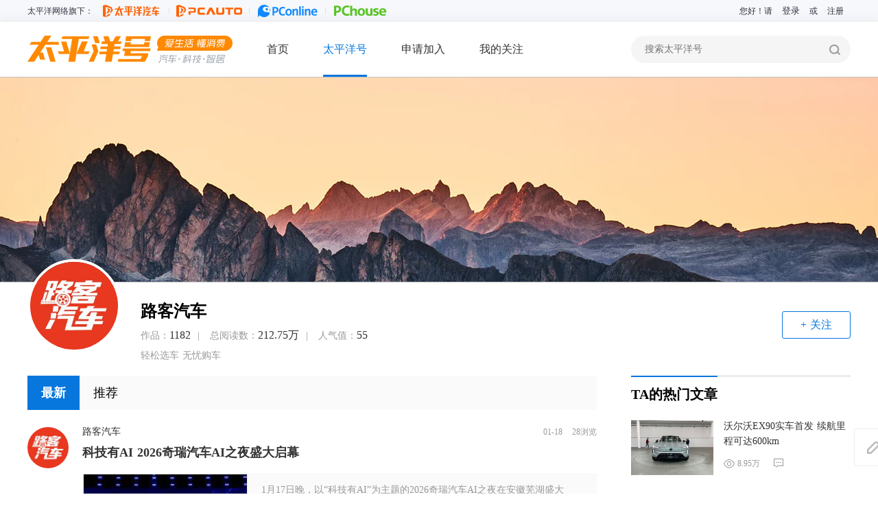

--- FILE ---
content_type: text/html; charset=utf-8
request_url: https://www.pcauto.com.cn/hj/writer/50661181.html
body_size: 39017
content:
<!doctype html>
<html data-n-head-ssr>
  <head >
    <title>路客汽车_太平洋号_太平洋汽车</title><meta data-n-head="ssr" charset="utf-8"><meta data-n-head="ssr" name="viewport" content="width=device-width,initial-scale=1,maximum-scale=1,minimum-scale=1,user-scalable=no"><meta data-n-head="ssr" httpEquiv="Content-Type" content="text/html;charset=utf8"><meta data-n-head="ssr" httpEquiv="X-UA-Compatible" content="IE=edge"><meta data-n-head="ssr" name="renderer" content="webkit"><meta data-n-head="ssr" name="apple-mobile-web-app-capable" content="yes"><meta data-n-head="ssr" name="apple-mobile-web-app-status-bar-style" content="black"><meta data-n-head="ssr" name="format-detection" content="telephone=no, email=no"><meta data-n-head="ssr" name="HandheldFriendly" content="true"><meta data-n-head="ssr" name="MobileOptimized" content="320"><meta data-n-head="ssr" name="screen-orientation" content="portrait"><meta data-n-head="ssr" name="x5-orientation" content="portrait"><meta data-n-head="ssr" name="full-screen" content="yes"><meta data-n-head="ssr" name="x5-fullscreen" content="true"><meta data-n-head="ssr" name="browsermode" content="application"><meta data-n-head="ssr" name="x5-page-mode" content="app"><meta data-n-head="ssr" name="referrer" content="always"><meta data-n-head="ssr" name="msapplication-tap-highlight" content="no"><meta data-n-head="ssr" itemprop="name" content="太平洋号_专业汽车媒体平台"><meta data-n-head="ssr" data-hid="keywords" name="keywords" content="路客汽车太平洋作者,路客汽车简介信息"><meta data-n-head="ssr" data-hid="description" name="description" content="轻松选车 无忧购车"><meta data-n-head="ssr" name="mobile-agent" content="format=html5;url=//hj.pcauto.com.cn/wap/writer/50661181"><base href="/hj/"><link data-n-head="ssr" rel="icon" type="image/x-icon" href="//www.pcauto.com.cn/favicon.ico"><link data-n-head="ssr" rel="alternate" media="only screen and(max-width: 640px)" href="//hj.pcauto.com.cn/wap/writer/50661181"><script data-n-head="ssr" src="/hj/js/hj_common.js"></script><link rel="preload" href="/hj/_nuxt/ac7e7d9.js" as="script"><link rel="preload" href="/hj/_nuxt/60bb40c.js" as="script"><link rel="preload" href="/hj/_nuxt/5f29f8b.js" as="script"><link rel="preload" href="/hj/_nuxt/e709e79.js" as="script"><link rel="preload" href="/hj/_nuxt/e0b87fd.js" as="script"><style data-vue-ssr-id="02f4db88:0 3a312388:0 b13bd09c:0 7631f024:0 39a2837a:0 6003b226:0 c4544172:0 799aae95:0 c9193de6:0 de2a2e1e:0 d747ab1e:0 1fe9bd5a:0 3b6616cd:0 08c7b2ed:0 1ac9042f:0 2ecb078d:0 cc1d48a6:0 58a455cd:0 782bf039:0 0c917de6:0 6c87acc6:0 37c9ddc6:0 953e3998:0 33e6587d:0 5fcec54e:0 66883ea8:0 66e67558:0 2694467c:0 714cbe49:0 a8404fe6:0 5997e546:0 0ab049cc:0 50caf328:0">.page-enter,
.page-leave-to{
  opacity: 0;
  visibility: hidden;
}
.page-enter-active,
.page-leave-active{
  transition: opacity .08s;
}
.page-enter-to,
.page-leave{
  opacity: 1;
  visibility: visible;
}
html {
  font-family: -apple-system,BlinkMacSystemFont,Helvetica Neue,Helvetica,Segoe UI,Arial,Roboto,miui,Microsoft Yahei,sans-serif;
  font-size: 16px;
  word-spacing: 1px;
  -ms-text-size-adjust: 100%;
  -webkit-text-size-adjust: 100%;
  -moz-osx-font-smoothing: grayscale;
  -webkit-font-smoothing: antialiased;
  box-sizing: border-box;
}
html, body, div, span, applet, object, iframe,
h1, h2, h3, h4, h5, h6, p, blockquote, pre,
a, abbr, acronym, address, big, cite, code,
del, dfn, em, img, ins, kbd, q, s, samp,
small, strike, strong, sub, sup, tt, var,
b, u, i, center,
dl, dt, dd, ol, ul, li,
fieldset, form, label, legend,
table, caption, tbody, tfoot, thead, tr, th, td,
article, aside, canvas, details, embed, 
figure, figcaption, footer, header, hgroup, 
menu, nav, output, ruby, section, summary,
time, mark, audio, video, input, textarea {
  font-family: -apple-system,BlinkMacSystemFont,Helvetica Neue,Helvetica,Segoe UI,Arial,Roboto,miui,Microsoft Yahei,sans-serif;
  margin: 0;
  padding: 0;
  border: 0;
  outline: none;
  border: none;
  text-decoration: none;
  list-style-type:none;
  font: inherit;
  vertical-align: baseline;
  font-size: 100%;
}
strong,b{
  font-weight: bold !important;
}
/* HTML5 display-role reset for older browsers */
article, aside, details, figcaption, figure, 
footer, header, hgroup, menu, nav, section {
  display: block;
}
body {
  line-height: 1;
  min-width: 1200px;
}
ol, ul, li {
  list-style: none;
}
blockquote, q {
  quotes: none;
}
blockquote:before, blockquote:after,
q:before, q:after {
  content: '';
  content: none;
}
table {
  border-collapse: collapse;
  border-spacing: 0;
}
a {
  color: #333333;
  cursor: pointer;
}
a:hover {
  color: #ff6600;
}
button {
  display: block;
  background-color: transparent;
  color: #333333;
  border: none;
  cursor: pointer;
  outline: none;
}
button:hover {
  color: #ff6600;
}
img {
  border: none;
  outline: none;
}

*,
*:before,
*:after {
  box-sizing: border-box;
  padding: 0;
  margin: 0;
}
div::-webkit-scrollbar {
  width: 2px;
  height: 1px;
}
div::-webkit-scrollbar-thumb {
  border-radius: 0;
  box-shadow: inset 0 0 5px rgba(0,0,0,0.2);
  background: #535353;
}
div::-webkit-scrollbar-track {
  border-radius: 0;
}
.scroll-none::-webkit-scrollbar {
  width: 0;
  height: 0;
}
.scroll-none::-webkit-scrollbar-thumb {
  border-radius: 0;
  box-shadow: inset 0 0 0 rgba(0,0,0,0.2);
  background: #535353;
}
.scroll-none::-webkit-scrollbar-track {
  border-radius: 0;
}
.ql-editor .ql-video{
  min-height: 200px;
}
.layer{width:1200px;margin:0 auto 50px}.container{width:830px}.ellipsis{text-overflow:ellipsis;white-space:nowrap;overflow:hidden}.hj-side-gap{margin-top:40px}.hj-side-layer{width:320px}.hj-content-title-main{height:51px;line-height:50px;border-top:1px solid #cccccc;display:flex;justify-content:space-between;align-items:center}.hj-content-title-main .hj-content-title{font-size:20px;font-weight:bold;border-top:2px solid #0777dd;margin-top:-1px}.hj-car-detail{margin-bottom:30px}.hj-car-detail .hj-common-title{height:39px;line-height:39px}.hj-car-detail .hj-common-title .hj-common-title-right{display:flex;justify-content:flex-start;align-items:center}.hj-car-detail .hj-common-title .hj-common-title-right .car-detail-inner{height:15px;display:flex;justify-content:flex-start;align-items:center}.hj-car-detail .hj-common-title .hj-common-title-right .car-detail-inner a{height:100%;font-size:12px;color:#888;padding:0 10px;border-right:1px solid #DCDCDC;line-height:12px}.hj-car-detail .hj-common-title .hj-common-title-right .car-detail-inner a:last-child{padding-right:0;border-right:none}.hj-car-detail .hj-common-title .hj-common-title-right .car-detail-inner a:hover{color:#f44}.hj-car-detail .hj-car-moreinfo{height:135px;display:flex;justify-content:space-between;align-items:center}.hj-car-detail .hj-car-moreinfo .hj-car-info-box{height:100%;display:flex;justify-content:flex-start;align-items:center}.hj-car-detail .hj-car-moreinfo .hj-car-info-box .car-pic{margin-right:20px;width:180px}.hj-car-detail .hj-car-moreinfo .hj-car-info-box .hj-car-info{width:404px;height:100%;display:flex;justify-content:flex-start;align-items:center;align-items:flex-start;flex-wrap:wrap}.hj-car-detail .hj-car-moreinfo .hj-car-info-box .hj-car-info p{width:100%;margin-bottom:5px;color:#888;font-size:14px;line-height:24px}.hj-car-detail .hj-car-moreinfo .hj-car-info-box .hj-car-info p .official-price{color:#f44;font:700 20px Microsof Yahei}.hj-car-detail .hj-car-moreinfo .hj-car-info-box .hj-car-info p a{color:#000}.hj-car-detail .hj-car-moreinfo .hj-car-info-box .hj-car-info p a:hover{color:#f44}.hj-car-detail .hj-car-moreinfo .hj-car-info-box .hj-car-info .operate-area{display:flex;justify-content:flex-start;align-items:center}.hj-car-detail .hj-car-moreinfo .hj-car-info-box .hj-car-info .operate-area a{box-sizing:border-box;border:1px solid #E9E9E9;margin-right:10px;text-align:center;width:70px;height:26px;line-height:26px;font-size:12px;color:#000}.hj-car-detail .hj-car-moreinfo .hj-car-info-box .hj-car-info .operate-area a.active{background:#FFAA00;border-color:#FFAA00;color:#fff}.hj-car-detail .hj-car-moreinfo .hj-car-info-box .hj-car-info .operate-area a:hover{border:none;background:#f70;color:#fff;text-decoration:none}.hj-car-detail .hj-car-moreinfo .hj-car-info-box .hj-car-info .rank-stars{margin-top:4px;display:inline-block;width:90px;height:16px;background:url(//www1.pcauto.com.cn/video/20160315/img/vbg0411.png) no-repeat 0 -129px;margin-right:8px}.hj-car-detail .hj-car-moreinfo .hj-car-info-box .hj-car-info .rank-stars i{height:16px;background:url(//www1.pcauto.com.cn/video/20160315/img/vbg0411.png) no-repeat 0 -112px;display:block}.hj-car-detail .hj-car-moreinfo .hj-car-info-box .hj-car-info .rank-points{color:#f70;margin-right:5px;font:700 20px Microsof Yahei}.hj-car-detail .hj-car-moreinfo .hj-car-info-box .hj-car-info .rank-points:hover{color:#f70;text-decoration:none;cursor:pointer}.hj-car-detail .hj-car-moreinfo .hj-car-reduction{font-size:12px;color:#333;width:320px;height:120px;border:1px solid #F8E6B9}.hj-car-detail .hj-car-moreinfo .hj-car-reduction .reduction-title{height:30px;line-height:30px;box-sizing:border-box;padding:0 15px;background:#FFFBF0;border-bottom:1px solid #F8E6B9;height:29px;display:flex;justify-content:space-between;align-items:center}.hj-car-detail .hj-car-moreinfo .hj-car-reduction .reduction-title .location{margin-left:5px}.hj-car-detail .hj-car-moreinfo .hj-car-reduction .reduction-list{box-sizing:border-box;padding:5px 15px 0}.hj-car-detail .hj-car-moreinfo .hj-car-reduction .reduction-list li{height:26px;line-height:26px;display:flex;justify-content:space-between;align-items:center}.hj-car-detail .hj-car-moreinfo .hj-car-reduction .reduction-list li .reduction-item-l{overflow:hidden;text-overflow:ellipsis;display:-webkit-box;-webkit-line-clamp:1;-webkit-box-orient:vertical;word-break:break-all;width:220px}.hj-car-detail .hj-car-moreinfo .hj-car-reduction .reduction-list li .reduction-item-r{width:60px;color:#009922;white-space:nowrap}.hj-list-loading{margin:24px 0}.hj-list-loading>p{margin:0 auto;width:fit-content;text-align:center;font-size:14px;user-select:none;padding:10px 50px;border:1px solid #0777dd;color:#0777dd;border-radius:30px}.hj-list-loading button{width:100%;height:48px;display:flex;justify-content:center;align-items:center;color:#999999;font-size:18px;border:1px solid #eeeeee;border-radius:2px;transition:all 0.3s}.hj-list-loading button i{margin-right:4px;position:relative}.hj-list-loading button i::before{content:'';display:block;width:5px;height:5px;border-radius:50%;background:#999999;position:absolute;top:50%;left:50%;transform:translate(-50%, -50%)}.hj-list-loading button .icon-active{display:none}.hj-list-loading button .icon-active.loading svg{animation:loading 1s linear infinite}.hj-list-loading button .icon-active::before{background:#ff6600}.hj-list-loading button.active-loading{color:#ff6600;box-shadow:0 3px 10px 3px rgba(0,0,0,0.06)}.hj-list-loading button.active-loading .icon-default{display:none}.hj-list-loading button.active-loading .icon-active{display:block}.hj-list-loading button:hover{color:#ff6600;box-shadow:0 3px 10px 3px rgba(0,0,0,0.08)}.hj-list-loading button:hover .icon-default{display:none}.hj-list-loading button:hover .icon-active{display:block}.hj-list-loading button i{display:block;width:18px;height:18px}.hj-list-loading button i svg{width:18px;height:18px}.hj-article-layer>ul{width:100%}.hj-article-layer>ul li{display:flex;justify-content:space-between;align-items:center;padding:12px 0}.hj-article-layer>ul li>div{width:120px;height:80px;position:relative}.hj-article-layer>ul li>div img{width:100%;height:100%}.hj-article-layer>ul li>dl dt{width:185px;height:44px;overflow:hidden;line-height:22px;font-size:14px;margin-bottom:12px;text-overflow:ellipsis;display:-webkit-box;-webkit-line-clamp:2;-webkit-box-orient:vertical}.hj-article-layer>ul li>dl dt a{display:block}.hj-article-layer>ul li>dl dd{display:flex;justify-content:flex-start;align-items:center;margin-bottom:10px}.hj-article-layer>ul li>dl dd p{display:flex;justify-content:flex-start;align-items:center}.hj-article-layer>ul li>dl dd p i{display:block;width:17px;height:14px;background-image:url("//www1.pcauto.com.cn/2018/media/img/icons.png");background-position:-30px -220px;background-repeat:no-repeat;background-size:150px 700px;margin-top:3px;margin-right:3px}.hj-article-layer>ul li>dl dd p i.video-view{background-position:-136px -544px}.hj-article-layer>ul li>dl dd p em{color:#999;font-size:12px}.hj-article-layer>ul li>dl dd a{margin-left:20px;width:14px;height:13px;background-image:url("//www1.pcauto.com.cn/2018/media/img/icons.png");background-position:-57px -220px;background-repeat:no-repeat;background-size:150px 700px}.hj-article-layer>ul li>dl dd a:hover{background-position:-81px -220px}.subscribe-btn{display:block;width:70px;height:30px;border:1px solid #0777dd;color:#0777dd;border-radius:4px}.subscribe-btn.subscribe-unactive{border:1px solid #999999;color:#999999}.subscribe-btn:hover{border-color:#f60;color:#f60}.hj-pagination{display:flex;justify-content:center;align-items:center}.hj-pagination .el-pager .number{border:1px solid #ddd;display:inline-block;padding:0 16px;height:38px;line-height:38px;font-size:14px;margin:0 2px 0;font-weight:normal}.hj-pagination .el-pager .number.active{background:#0777dd;color:#fff;border:1px #0777dd solid}.hj-pagination .btn-prev,.hj-pagination .btn-next{display:flex;justify-content:center;align-items:center;padding:0 16px;height:38px;line-height:38px;font-size:14px;margin:0 2px 10px;border:1px solid #ddd;color:#333;background:#fff}#wxpop{position:fixed;top:50% !important;left:50% !important;transform:translate(-50%, -50%);width:262px;height:297px;background:#fff;border:1px solid #d8d8d8;z-index:11001;font-size:12px}#wxpop .wxpop-hd{height:30px;line-height:30px;padding:0 10px;text-align:left;font-weight:normal;font-size:12px;color:#000;display:flex;justify-content:space-between;align-items:center}#wxpop .wxpop-hd span{font-weight:bold}#wxpop .wxpop-hd .wxpop-close{color:#999;text-decoration:none;font-size:16px}#wxpop .wxpop-body{display:flex !important;justify-content:center;padding:10px 10px;width:185px;margin:0 auto}#wxpop .wxpop-footer{font-size:12px;color:#000;padding:5px 10px;text-align:left;line-height:22px}.play-icon{position:absolute;left:0;top:0;right:0;bottom:0;display:block;width:50px;height:50px;margin:auto;background:url(//www1.pcauto.com.cn/2018/media/img/icons.png) no-repeat 0 -608px;z-index:10}.hp-from-content{line-height:17px}.rule-reback-btn{line-height:27px}

@font-face {font-family: "iconfont";
  src: url(/hj/_nuxt/fonts/iconfont.a727d18.eot); /* IE9 */
  src: url(/hj/_nuxt/fonts/iconfont.a727d18.eot#iefix) format('embedded-opentype'), 
  url('[data-uri]') format('woff2'),
  url(/hj/_nuxt/fonts/iconfont.35fbd79.woff) format('woff'),
  url(/hj/_nuxt/fonts/iconfont.16596bc.ttf) format('truetype'), 
  url(/hj/_nuxt/img/iconfont.1704938.svg#iconfont) format('svg'); /* iOS 4.1- */
}

.iconfont {
  font-family: "iconfont" !important;
  font-size: 16px;
  font-style: normal;
  -webkit-font-smoothing: antialiased;
  -moz-osx-font-smoothing: grayscale;
}

.icon-wenhao:before {
  content: "\e628";
}


.el-button-group>.el-button.is-active,.el-button-group>.el-button.is-disabled,.el-button-group>.el-button:active,.el-button-group>.el-button:focus,.el-button-group>.el-button:hover{z-index:1}.el-button,.el-input__inner{-webkit-appearance:none;outline:0}.el-message-box,.el-popup-parent--hidden{overflow:hidden}.v-modal-enter{-webkit-animation:v-modal-in .2s ease;animation:v-modal-in .2s ease}.v-modal-leave{-webkit-animation:v-modal-out .2s ease forwards;animation:v-modal-out .2s ease forwards}@-webkit-keyframes v-modal-in{0%{opacity:0}}@keyframes v-modal-in{0%{opacity:0}}@-webkit-keyframes v-modal-out{100%{opacity:0}}@keyframes v-modal-out{100%{opacity:0}}.v-modal{position:fixed;left:0;top:0;width:100%;height:100%;opacity:.5;background:#000}.el-button{display:inline-block;line-height:1;white-space:nowrap;cursor:pointer;background:#FFF;border:1px solid #DCDFE6;color:#606266;text-align:center;-webkit-box-sizing:border-box;box-sizing:border-box;margin:0;-webkit-transition:.1s;transition:.1s;font-weight:500;-moz-user-select:none;-webkit-user-select:none;-ms-user-select:none;padding:12px 20px;font-size:14px;border-radius:4px}.el-button+.el-button{margin-left:10px}.el-button:focus,.el-button:hover{color:#409EFF;border-color:#c6e2ff;background-color:#ecf5ff}.el-button:active{color:#3a8ee6;border-color:#3a8ee6;outline:0}.el-button::-moz-focus-inner{border:0}.el-button [class*=el-icon-]+span{margin-left:5px}.el-button.is-plain:focus,.el-button.is-plain:hover{background:#FFF;border-color:#409EFF;color:#409EFF}.el-button.is-active,.el-button.is-plain:active{color:#3a8ee6;border-color:#3a8ee6}.el-button.is-plain:active{background:#FFF;outline:0}.el-button.is-disabled,.el-button.is-disabled:focus,.el-button.is-disabled:hover{color:#C0C4CC;cursor:not-allowed;background-image:none;background-color:#FFF;border-color:#EBEEF5}.el-button.is-disabled.el-button--text{background-color:transparent}.el-button.is-disabled.is-plain,.el-button.is-disabled.is-plain:focus,.el-button.is-disabled.is-plain:hover{background-color:#FFF;border-color:#EBEEF5;color:#C0C4CC}.el-button.is-loading{position:relative;pointer-events:none}.el-button.is-loading:before{pointer-events:none;content:'';position:absolute;left:-1px;top:-1px;right:-1px;bottom:-1px;border-radius:inherit;background-color:rgba(255,255,255,.35)}.el-button.is-round{border-radius:20px;padding:12px 23px}.el-button.is-circle{border-radius:50%;padding:12px}.el-button--primary{color:#FFF;background-color:#409EFF;border-color:#409EFF}.el-button--primary:focus,.el-button--primary:hover{background:#66b1ff;border-color:#66b1ff;color:#FFF}.el-button--primary.is-active,.el-button--primary:active{background:#3a8ee6;border-color:#3a8ee6;color:#FFF}.el-button--primary:active{outline:0}.el-button--primary.is-disabled,.el-button--primary.is-disabled:active,.el-button--primary.is-disabled:focus,.el-button--primary.is-disabled:hover{color:#FFF;background-color:#a0cfff;border-color:#a0cfff}.el-button--primary.is-plain{color:#409EFF;background:#ecf5ff;border-color:#b3d8ff}.el-button--primary.is-plain:focus,.el-button--primary.is-plain:hover{background:#409EFF;border-color:#409EFF;color:#FFF}.el-button--primary.is-plain:active{background:#3a8ee6;border-color:#3a8ee6;color:#FFF;outline:0}.el-button--primary.is-plain.is-disabled,.el-button--primary.is-plain.is-disabled:active,.el-button--primary.is-plain.is-disabled:focus,.el-button--primary.is-plain.is-disabled:hover{color:#8cc5ff;background-color:#ecf5ff;border-color:#d9ecff}.el-button--success{color:#FFF;background-color:#67C23A;border-color:#67C23A}.el-button--success:focus,.el-button--success:hover{background:#85ce61;border-color:#85ce61;color:#FFF}.el-button--success.is-active,.el-button--success:active{background:#5daf34;border-color:#5daf34;color:#FFF}.el-button--success:active{outline:0}.el-button--success.is-disabled,.el-button--success.is-disabled:active,.el-button--success.is-disabled:focus,.el-button--success.is-disabled:hover{color:#FFF;background-color:#b3e19d;border-color:#b3e19d}.el-button--success.is-plain{color:#67C23A;background:#f0f9eb;border-color:#c2e7b0}.el-button--success.is-plain:focus,.el-button--success.is-plain:hover{background:#67C23A;border-color:#67C23A;color:#FFF}.el-button--success.is-plain:active{background:#5daf34;border-color:#5daf34;color:#FFF;outline:0}.el-button--success.is-plain.is-disabled,.el-button--success.is-plain.is-disabled:active,.el-button--success.is-plain.is-disabled:focus,.el-button--success.is-plain.is-disabled:hover{color:#a4da89;background-color:#f0f9eb;border-color:#e1f3d8}.el-button--warning{color:#FFF;background-color:#E6A23C;border-color:#E6A23C}.el-button--warning:focus,.el-button--warning:hover{background:#ebb563;border-color:#ebb563;color:#FFF}.el-button--warning.is-active,.el-button--warning:active{background:#cf9236;border-color:#cf9236;color:#FFF}.el-button--warning:active{outline:0}.el-button--warning.is-disabled,.el-button--warning.is-disabled:active,.el-button--warning.is-disabled:focus,.el-button--warning.is-disabled:hover{color:#FFF;background-color:#f3d19e;border-color:#f3d19e}.el-button--warning.is-plain{color:#E6A23C;background:#fdf6ec;border-color:#f5dab1}.el-button--warning.is-plain:focus,.el-button--warning.is-plain:hover{background:#E6A23C;border-color:#E6A23C;color:#FFF}.el-button--warning.is-plain:active{background:#cf9236;border-color:#cf9236;color:#FFF;outline:0}.el-button--warning.is-plain.is-disabled,.el-button--warning.is-plain.is-disabled:active,.el-button--warning.is-plain.is-disabled:focus,.el-button--warning.is-plain.is-disabled:hover{color:#f0c78a;background-color:#fdf6ec;border-color:#faecd8}.el-button--danger{color:#FFF;background-color:#F56C6C;border-color:#F56C6C}.el-button--danger:focus,.el-button--danger:hover{background:#f78989;border-color:#f78989;color:#FFF}.el-button--danger.is-active,.el-button--danger:active{background:#dd6161;border-color:#dd6161;color:#FFF}.el-button--danger:active{outline:0}.el-button--danger.is-disabled,.el-button--danger.is-disabled:active,.el-button--danger.is-disabled:focus,.el-button--danger.is-disabled:hover{color:#FFF;background-color:#fab6b6;border-color:#fab6b6}.el-button--danger.is-plain{color:#F56C6C;background:#fef0f0;border-color:#fbc4c4}.el-button--danger.is-plain:focus,.el-button--danger.is-plain:hover{background:#F56C6C;border-color:#F56C6C;color:#FFF}.el-button--danger.is-plain:active{background:#dd6161;border-color:#dd6161;color:#FFF;outline:0}.el-button--danger.is-plain.is-disabled,.el-button--danger.is-plain.is-disabled:active,.el-button--danger.is-plain.is-disabled:focus,.el-button--danger.is-plain.is-disabled:hover{color:#f9a7a7;background-color:#fef0f0;border-color:#fde2e2}.el-button--info{color:#FFF;background-color:#909399;border-color:#909399}.el-button--info:focus,.el-button--info:hover{background:#a6a9ad;border-color:#a6a9ad;color:#FFF}.el-button--info.is-active,.el-button--info:active{background:#82848a;border-color:#82848a;color:#FFF}.el-button--info:active{outline:0}.el-button--info.is-disabled,.el-button--info.is-disabled:active,.el-button--info.is-disabled:focus,.el-button--info.is-disabled:hover{color:#FFF;background-color:#c8c9cc;border-color:#c8c9cc}.el-button--info.is-plain{color:#909399;background:#f4f4f5;border-color:#d3d4d6}.el-button--info.is-plain:focus,.el-button--info.is-plain:hover{background:#909399;border-color:#909399;color:#FFF}.el-button--info.is-plain:active{background:#82848a;border-color:#82848a;color:#FFF;outline:0}.el-button--info.is-plain.is-disabled,.el-button--info.is-plain.is-disabled:active,.el-button--info.is-plain.is-disabled:focus,.el-button--info.is-plain.is-disabled:hover{color:#bcbec2;background-color:#f4f4f5;border-color:#e9e9eb}.el-button--text,.el-button--text.is-disabled,.el-button--text.is-disabled:focus,.el-button--text.is-disabled:hover,.el-button--text:active{border-color:transparent}.el-button--medium{padding:10px 20px;font-size:14px;border-radius:4px}.el-button--mini,.el-button--small{font-size:12px;border-radius:3px}.el-button--medium.is-round{padding:10px 20px}.el-button--medium.is-circle{padding:10px}.el-button--small,.el-button--small.is-round{padding:9px 15px}.el-button--small.is-circle{padding:9px}.el-button--mini,.el-button--mini.is-round{padding:7px 15px}.el-button--mini.is-circle{padding:7px}.el-button--text{color:#409EFF;background:0 0;padding-left:0;padding-right:0}.el-button--text:focus,.el-button--text:hover{color:#66b1ff;border-color:transparent;background-color:transparent}.el-button--text:active{color:#3a8ee6;background-color:transparent}.el-button-group{display:inline-block;vertical-align:middle}.el-button-group::after,.el-button-group::before{display:table;content:""}.el-button-group::after{clear:both}.el-button-group>.el-button{float:left;position:relative}.el-button-group>.el-button+.el-button{margin-left:0}.el-button-group>.el-button:first-child{border-top-right-radius:0;border-bottom-right-radius:0}.el-button-group>.el-button:last-child{border-top-left-radius:0;border-bottom-left-radius:0}.el-button-group>.el-button:first-child:last-child{border-radius:4px}.el-button-group>.el-button:first-child:last-child.is-round{border-radius:20px}.el-button-group>.el-button:first-child:last-child.is-circle{border-radius:50%}.el-button-group>.el-button:not(:first-child):not(:last-child){border-radius:0}.el-button-group>.el-button:not(:last-child){margin-right:-1px}.el-button-group>.el-dropdown>.el-button{border-top-left-radius:0;border-bottom-left-radius:0;border-left-color:rgba(255,255,255,.5)}.el-button-group .el-button--primary:first-child{border-right-color:rgba(255,255,255,.5)}.el-button-group .el-button--primary:last-child{border-left-color:rgba(255,255,255,.5)}.el-button-group .el-button--primary:not(:first-child):not(:last-child){border-left-color:rgba(255,255,255,.5);border-right-color:rgba(255,255,255,.5)}.el-button-group .el-button--success:first-child{border-right-color:rgba(255,255,255,.5)}.el-button-group .el-button--success:last-child{border-left-color:rgba(255,255,255,.5)}.el-button-group .el-button--success:not(:first-child):not(:last-child){border-left-color:rgba(255,255,255,.5);border-right-color:rgba(255,255,255,.5)}.el-button-group .el-button--warning:first-child{border-right-color:rgba(255,255,255,.5)}.el-button-group .el-button--warning:last-child{border-left-color:rgba(255,255,255,.5)}.el-button-group .el-button--warning:not(:first-child):not(:last-child){border-left-color:rgba(255,255,255,.5);border-right-color:rgba(255,255,255,.5)}.el-button-group .el-button--danger:first-child{border-right-color:rgba(255,255,255,.5)}.el-button-group .el-button--danger:last-child{border-left-color:rgba(255,255,255,.5)}.el-button-group .el-button--danger:not(:first-child):not(:last-child){border-left-color:rgba(255,255,255,.5);border-right-color:rgba(255,255,255,.5)}.el-button-group .el-button--info:first-child{border-right-color:rgba(255,255,255,.5)}.el-button-group .el-button--info:last-child{border-left-color:rgba(255,255,255,.5)}.el-button-group .el-button--info:not(:first-child):not(:last-child){border-left-color:rgba(255,255,255,.5);border-right-color:rgba(255,255,255,.5)}.el-textarea{position:relative;display:inline-block;width:100%;vertical-align:bottom;font-size:14px}.el-textarea__inner{display:block;resize:vertical;padding:5px 15px;line-height:1.5;-webkit-box-sizing:border-box;box-sizing:border-box;width:100%;font-size:inherit;color:#606266;background-color:#FFF;background-image:none;border:1px solid #DCDFE6;border-radius:4px;-webkit-transition:border-color .2s cubic-bezier(.645,.045,.355,1);transition:border-color .2s cubic-bezier(.645,.045,.355,1)}.el-textarea__inner::-webkit-input-placeholder{color:#C0C4CC}.el-textarea__inner:-ms-input-placeholder{color:#C0C4CC}.el-textarea__inner::-ms-input-placeholder{color:#C0C4CC}.el-textarea__inner::placeholder{color:#C0C4CC}.el-textarea__inner:hover{border-color:#C0C4CC}.el-textarea__inner:focus{outline:0;border-color:#409EFF}.el-textarea .el-input__count{color:#909399;background:#FFF;position:absolute;font-size:12px;bottom:5px;right:10px}.el-textarea.is-disabled .el-textarea__inner{background-color:#F5F7FA;border-color:#E4E7ED;color:#C0C4CC;cursor:not-allowed}.el-textarea.is-disabled .el-textarea__inner::-webkit-input-placeholder{color:#C0C4CC}.el-textarea.is-disabled .el-textarea__inner:-ms-input-placeholder{color:#C0C4CC}.el-textarea.is-disabled .el-textarea__inner::-ms-input-placeholder{color:#C0C4CC}.el-textarea.is-disabled .el-textarea__inner::placeholder{color:#C0C4CC}.el-textarea.is-exceed .el-textarea__inner{border-color:#F56C6C}.el-textarea.is-exceed .el-input__count{color:#F56C6C}.el-input{position:relative;font-size:14px;display:inline-block;width:100%}.el-input::-webkit-scrollbar{z-index:11;width:6px}.el-input::-webkit-scrollbar:horizontal{height:6px}.el-input::-webkit-scrollbar-thumb{border-radius:5px;width:6px;background:#b4bccc}.el-input::-webkit-scrollbar-corner{background:#fff}.el-input::-webkit-scrollbar-track{background:#fff}.el-input::-webkit-scrollbar-track-piece{background:#fff;width:6px}.el-input .el-input__clear{color:#C0C4CC;font-size:14px;cursor:pointer;-webkit-transition:color .2s cubic-bezier(.645,.045,.355,1);transition:color .2s cubic-bezier(.645,.045,.355,1)}.el-input .el-input__clear:hover{color:#909399}.el-input .el-input__count{height:100%;display:-webkit-inline-box;display:-ms-inline-flexbox;display:inline-flex;-webkit-box-align:center;-ms-flex-align:center;align-items:center;color:#909399;font-size:12px}.el-input .el-input__count .el-input__count-inner{background:#FFF;line-height:initial;display:inline-block;padding:0 5px}.el-input__inner{background-color:#FFF;background-image:none;border-radius:4px;border:1px solid #DCDFE6;-webkit-box-sizing:border-box;box-sizing:border-box;color:#606266;display:inline-block;font-size:inherit;height:40px;line-height:40px;padding:0 15px;-webkit-transition:border-color .2s cubic-bezier(.645,.045,.355,1);transition:border-color .2s cubic-bezier(.645,.045,.355,1);width:100%}.el-input__prefix,.el-input__suffix{position:absolute;-webkit-transition:all .3s;text-align:center;height:100%;color:#C0C4CC;top:0}.el-input__inner::-webkit-input-placeholder{color:#C0C4CC}.el-input__inner:-ms-input-placeholder{color:#C0C4CC}.el-input__inner::-ms-input-placeholder{color:#C0C4CC}.el-input__inner::placeholder{color:#C0C4CC}.el-input__inner:hover{border-color:#C0C4CC}.el-input.is-active .el-input__inner,.el-input__inner:focus{border-color:#409EFF;outline:0}.el-input__suffix{right:5px;transition:all .3s;pointer-events:none}.el-input__suffix-inner{pointer-events:all}.el-input__prefix{left:5px;transition:all .3s}.el-input__icon{height:100%;width:25px;text-align:center;-webkit-transition:all .3s;transition:all .3s;line-height:40px}.el-input__icon:after{content:'';height:100%;width:0;display:inline-block;vertical-align:middle}.el-input__validateIcon{pointer-events:none}.el-input.is-disabled .el-input__inner{background-color:#F5F7FA;border-color:#E4E7ED;color:#C0C4CC;cursor:not-allowed}.el-input.is-disabled .el-input__inner::-webkit-input-placeholder{color:#C0C4CC}.el-input.is-disabled .el-input__inner:-ms-input-placeholder{color:#C0C4CC}.el-input.is-disabled .el-input__inner::-ms-input-placeholder{color:#C0C4CC}.el-input.is-disabled .el-input__inner::placeholder{color:#C0C4CC}.el-input.is-disabled .el-input__icon{cursor:not-allowed}.el-input.is-exceed .el-input__inner{border-color:#F56C6C}.el-input.is-exceed .el-input__suffix .el-input__count{color:#F56C6C}.el-input--suffix .el-input__inner{padding-right:30px}.el-input--prefix .el-input__inner{padding-left:30px}.el-input--medium{font-size:14px}.el-input--medium .el-input__inner{height:36px;line-height:36px}.el-input--medium .el-input__icon{line-height:36px}.el-input--small{font-size:13px}.el-input--small .el-input__inner{height:32px;line-height:32px}.el-input--small .el-input__icon{line-height:32px}.el-input--mini{font-size:12px}.el-input--mini .el-input__inner{height:28px;line-height:28px}.el-input--mini .el-input__icon{line-height:28px}.el-input-group{line-height:normal;display:inline-table;width:100%;border-collapse:separate;border-spacing:0}.el-input-group>.el-input__inner{vertical-align:middle;display:table-cell}.el-input-group__append,.el-input-group__prepend{background-color:#F5F7FA;color:#909399;vertical-align:middle;display:table-cell;position:relative;border:1px solid #DCDFE6;border-radius:4px;padding:0 20px;width:1px;white-space:nowrap}.el-input-group--prepend .el-input__inner,.el-input-group__append{border-top-left-radius:0;border-bottom-left-radius:0}.el-input-group--append .el-input__inner,.el-input-group__prepend{border-top-right-radius:0;border-bottom-right-radius:0}.el-input-group__append:focus,.el-input-group__prepend:focus{outline:0}.el-input-group__append .el-button,.el-input-group__append .el-select,.el-input-group__prepend .el-button,.el-input-group__prepend .el-select{display:inline-block;margin:-10px -20px}.el-input-group__append button.el-button,.el-input-group__append div.el-select .el-input__inner,.el-input-group__append div.el-select:hover .el-input__inner,.el-input-group__prepend button.el-button,.el-input-group__prepend div.el-select .el-input__inner,.el-input-group__prepend div.el-select:hover .el-input__inner{border-color:transparent;background-color:transparent;color:inherit;border-top:0;border-bottom:0}.el-input-group__append .el-button,.el-input-group__append .el-input,.el-input-group__prepend .el-button,.el-input-group__prepend .el-input{font-size:inherit}.el-input-group__prepend{border-right:0}.el-input-group__append{border-left:0}.el-input-group--append .el-select .el-input.is-focus .el-input__inner,.el-input-group--prepend .el-select .el-input.is-focus .el-input__inner{border-color:transparent}.el-input__inner::-ms-clear{display:none;width:0;height:0}.el-message-box{display:inline-block;width:420px;padding-bottom:10px;vertical-align:middle;background-color:#FFF;border-radius:4px;border:1px solid #EBEEF5;font-size:18px;-webkit-box-shadow:0 2px 12px 0 rgba(0,0,0,.1);box-shadow:0 2px 12px 0 rgba(0,0,0,.1);text-align:left;-webkit-backface-visibility:hidden;backface-visibility:hidden}.el-message-box__wrapper{position:fixed;top:0;bottom:0;left:0;right:0;text-align:center}.el-message-box__wrapper::after{content:"";display:inline-block;height:100%;width:0;vertical-align:middle}.el-message-box__header{position:relative;padding:15px 15px 10px}.el-message-box__title{padding-left:0;margin-bottom:0;font-size:18px;line-height:1;color:#303133}.el-message-box__headerbtn{position:absolute;top:15px;right:15px;padding:0;border:none;outline:0;background:0 0;font-size:16px;cursor:pointer}.el-message-box__headerbtn .el-message-box__close{color:#909399}.el-message-box__headerbtn:focus .el-message-box__close,.el-message-box__headerbtn:hover .el-message-box__close{color:#409EFF}.el-message-box__content{padding:10px 15px;color:#606266;font-size:14px}.el-message-box__container{position:relative}.el-message-box__input{padding-top:15px}.el-message-box__input input.invalid,.el-message-box__input input.invalid:focus{border-color:#F56C6C}.el-message-box__status{position:absolute;top:50%;-webkit-transform:translateY(-50%);transform:translateY(-50%);font-size:24px!important}.el-message-box__status::before{padding-left:1px}.el-message-box__status+.el-message-box__message{padding-left:36px;padding-right:12px}.el-message-box__status.el-icon-success{color:#67C23A}.el-message-box__status.el-icon-info{color:#909399}.el-message-box__status.el-icon-warning{color:#E6A23C}.el-message-box__status.el-icon-error{color:#F56C6C}.el-message-box__message{margin:0}.el-message-box__message p{margin:0;line-height:24px}.el-message-box__errormsg{color:#F56C6C;font-size:12px;min-height:18px;margin-top:2px}.el-message-box__btns{padding:5px 15px 0;text-align:right}.el-message-box__btns button:nth-child(2){margin-left:10px}.el-message-box__btns-reverse{-webkit-box-orient:horizontal;-webkit-box-direction:reverse;-ms-flex-direction:row-reverse;flex-direction:row-reverse}.el-message-box--center{padding-bottom:30px}.el-message-box--center .el-message-box__header{padding-top:30px}.el-message-box--center .el-message-box__title{position:relative;display:-webkit-box;display:-ms-flexbox;display:flex;-webkit-box-align:center;-ms-flex-align:center;align-items:center;-webkit-box-pack:center;-ms-flex-pack:center;justify-content:center}.el-message-box--center .el-message-box__status{position:relative;top:auto;padding-right:5px;text-align:center;-webkit-transform:translateY(-1px);transform:translateY(-1px)}.el-message-box--center .el-message-box__message{margin-left:0}.el-message-box--center .el-message-box__btns,.el-message-box--center .el-message-box__content{text-align:center}.el-message-box--center .el-message-box__content{padding-left:27px;padding-right:27px}.msgbox-fade-enter-active{-webkit-animation:msgbox-fade-in .3s;animation:msgbox-fade-in .3s}.msgbox-fade-leave-active{-webkit-animation:msgbox-fade-out .3s;animation:msgbox-fade-out .3s}@-webkit-keyframes msgbox-fade-in{0%{-webkit-transform:translate3d(0,-20px,0);transform:translate3d(0,-20px,0);opacity:0}100%{-webkit-transform:translate3d(0,0,0);transform:translate3d(0,0,0);opacity:1}}@keyframes msgbox-fade-in{0%{-webkit-transform:translate3d(0,-20px,0);transform:translate3d(0,-20px,0);opacity:0}100%{-webkit-transform:translate3d(0,0,0);transform:translate3d(0,0,0);opacity:1}}@-webkit-keyframes msgbox-fade-out{0%{-webkit-transform:translate3d(0,0,0);transform:translate3d(0,0,0);opacity:1}100%{-webkit-transform:translate3d(0,-20px,0);transform:translate3d(0,-20px,0);opacity:0}}@keyframes msgbox-fade-out{0%{-webkit-transform:translate3d(0,0,0);transform:translate3d(0,0,0);opacity:1}100%{-webkit-transform:translate3d(0,-20px,0);transform:translate3d(0,-20px,0);opacity:0}}
.el-fade-in-enter,.el-fade-in-leave-active,.el-fade-in-linear-enter,.el-fade-in-linear-leave,.el-fade-in-linear-leave-active,.fade-in-linear-enter,.fade-in-linear-leave,.fade-in-linear-leave-active{opacity:0}.fade-in-linear-enter-active,.fade-in-linear-leave-active{-webkit-transition:opacity .2s linear;transition:opacity .2s linear}.el-fade-in-linear-enter-active,.el-fade-in-linear-leave-active{-webkit-transition:opacity .2s linear;transition:opacity .2s linear}.el-fade-in-enter-active,.el-fade-in-leave-active{-webkit-transition:all .3s cubic-bezier(.55,0,.1,1);transition:all .3s cubic-bezier(.55,0,.1,1)}.el-zoom-in-center-enter-active,.el-zoom-in-center-leave-active{-webkit-transition:all .3s cubic-bezier(.55,0,.1,1);transition:all .3s cubic-bezier(.55,0,.1,1)}.el-zoom-in-center-enter,.el-zoom-in-center-leave-active{opacity:0;-webkit-transform:scaleX(0);transform:scaleX(0)}.el-zoom-in-top-enter-active,.el-zoom-in-top-leave-active{opacity:1;-webkit-transform:scaleY(1);transform:scaleY(1);-webkit-transition:opacity .3s cubic-bezier(.23,1,.32,1),-webkit-transform .3s cubic-bezier(.23,1,.32,1);transition:opacity .3s cubic-bezier(.23,1,.32,1),-webkit-transform .3s cubic-bezier(.23,1,.32,1);transition:transform .3s cubic-bezier(.23,1,.32,1),opacity .3s cubic-bezier(.23,1,.32,1);transition:transform .3s cubic-bezier(.23,1,.32,1),opacity .3s cubic-bezier(.23,1,.32,1),-webkit-transform .3s cubic-bezier(.23,1,.32,1);-webkit-transform-origin:center top;transform-origin:center top}.el-zoom-in-top-enter,.el-zoom-in-top-leave-active{opacity:0;-webkit-transform:scaleY(0);transform:scaleY(0)}.el-zoom-in-bottom-enter-active,.el-zoom-in-bottom-leave-active{opacity:1;-webkit-transform:scaleY(1);transform:scaleY(1);-webkit-transition:opacity .3s cubic-bezier(.23,1,.32,1),-webkit-transform .3s cubic-bezier(.23,1,.32,1);transition:opacity .3s cubic-bezier(.23,1,.32,1),-webkit-transform .3s cubic-bezier(.23,1,.32,1);transition:transform .3s cubic-bezier(.23,1,.32,1),opacity .3s cubic-bezier(.23,1,.32,1);transition:transform .3s cubic-bezier(.23,1,.32,1),opacity .3s cubic-bezier(.23,1,.32,1),-webkit-transform .3s cubic-bezier(.23,1,.32,1);-webkit-transform-origin:center bottom;transform-origin:center bottom}.el-zoom-in-bottom-enter,.el-zoom-in-bottom-leave-active{opacity:0;-webkit-transform:scaleY(0);transform:scaleY(0)}.el-zoom-in-left-enter-active,.el-zoom-in-left-leave-active{opacity:1;-webkit-transform:scale(1,1);transform:scale(1,1);-webkit-transition:opacity .3s cubic-bezier(.23,1,.32,1),-webkit-transform .3s cubic-bezier(.23,1,.32,1);transition:opacity .3s cubic-bezier(.23,1,.32,1),-webkit-transform .3s cubic-bezier(.23,1,.32,1);transition:transform .3s cubic-bezier(.23,1,.32,1),opacity .3s cubic-bezier(.23,1,.32,1);transition:transform .3s cubic-bezier(.23,1,.32,1),opacity .3s cubic-bezier(.23,1,.32,1),-webkit-transform .3s cubic-bezier(.23,1,.32,1);-webkit-transform-origin:top left;transform-origin:top left}.el-zoom-in-left-enter,.el-zoom-in-left-leave-active{opacity:0;-webkit-transform:scale(.45,.45);transform:scale(.45,.45)}.collapse-transition{-webkit-transition:.3s height ease-in-out,.3s padding-top ease-in-out,.3s padding-bottom ease-in-out;transition:.3s height ease-in-out,.3s padding-top ease-in-out,.3s padding-bottom ease-in-out}.horizontal-collapse-transition{-webkit-transition:.3s width ease-in-out,.3s padding-left ease-in-out,.3s padding-right ease-in-out;transition:.3s width ease-in-out,.3s padding-left ease-in-out,.3s padding-right ease-in-out}.el-list-enter-active,.el-list-leave-active{-webkit-transition:all 1s;transition:all 1s}.el-list-enter,.el-list-leave-active{opacity:0;-webkit-transform:translateY(-30px);transform:translateY(-30px)}.el-opacity-transition{-webkit-transition:opacity .3s cubic-bezier(.55,0,.1,1);transition:opacity .3s cubic-bezier(.55,0,.1,1)}@font-face{font-family:element-icons;src:url(/hj/_nuxt/fonts/element-icons.313f7da.woff) format("woff"),url(/hj/_nuxt/fonts/element-icons.4520188.ttf) format("truetype");font-weight:400;font-display:"auto";font-style:normal}[class*=" el-icon-"],[class^=el-icon-]{font-family:element-icons!important;speak:none;font-style:normal;font-weight:400;font-variant:normal;text-transform:none;line-height:1;vertical-align:baseline;display:inline-block;-webkit-font-smoothing:antialiased;-moz-osx-font-smoothing:grayscale}.el-icon-ice-cream-round:before{content:"\e6a0"}.el-icon-ice-cream-square:before{content:"\e6a3"}.el-icon-lollipop:before{content:"\e6a4"}.el-icon-potato-strips:before{content:"\e6a5"}.el-icon-milk-tea:before{content:"\e6a6"}.el-icon-ice-drink:before{content:"\e6a7"}.el-icon-ice-tea:before{content:"\e6a9"}.el-icon-coffee:before{content:"\e6aa"}.el-icon-orange:before{content:"\e6ab"}.el-icon-pear:before{content:"\e6ac"}.el-icon-apple:before{content:"\e6ad"}.el-icon-cherry:before{content:"\e6ae"}.el-icon-watermelon:before{content:"\e6af"}.el-icon-grape:before{content:"\e6b0"}.el-icon-refrigerator:before{content:"\e6b1"}.el-icon-goblet-square-full:before{content:"\e6b2"}.el-icon-goblet-square:before{content:"\e6b3"}.el-icon-goblet-full:before{content:"\e6b4"}.el-icon-goblet:before{content:"\e6b5"}.el-icon-cold-drink:before{content:"\e6b6"}.el-icon-coffee-cup:before{content:"\e6b8"}.el-icon-water-cup:before{content:"\e6b9"}.el-icon-hot-water:before{content:"\e6ba"}.el-icon-ice-cream:before{content:"\e6bb"}.el-icon-dessert:before{content:"\e6bc"}.el-icon-sugar:before{content:"\e6bd"}.el-icon-tableware:before{content:"\e6be"}.el-icon-burger:before{content:"\e6bf"}.el-icon-knife-fork:before{content:"\e6c1"}.el-icon-fork-spoon:before{content:"\e6c2"}.el-icon-chicken:before{content:"\e6c3"}.el-icon-food:before{content:"\e6c4"}.el-icon-dish-1:before{content:"\e6c5"}.el-icon-dish:before{content:"\e6c6"}.el-icon-moon-night:before{content:"\e6ee"}.el-icon-moon:before{content:"\e6f0"}.el-icon-cloudy-and-sunny:before{content:"\e6f1"}.el-icon-partly-cloudy:before{content:"\e6f2"}.el-icon-cloudy:before{content:"\e6f3"}.el-icon-sunny:before{content:"\e6f6"}.el-icon-sunset:before{content:"\e6f7"}.el-icon-sunrise-1:before{content:"\e6f8"}.el-icon-sunrise:before{content:"\e6f9"}.el-icon-heavy-rain:before{content:"\e6fa"}.el-icon-lightning:before{content:"\e6fb"}.el-icon-light-rain:before{content:"\e6fc"}.el-icon-wind-power:before{content:"\e6fd"}.el-icon-baseball:before{content:"\e712"}.el-icon-soccer:before{content:"\e713"}.el-icon-football:before{content:"\e715"}.el-icon-basketball:before{content:"\e716"}.el-icon-ship:before{content:"\e73f"}.el-icon-truck:before{content:"\e740"}.el-icon-bicycle:before{content:"\e741"}.el-icon-mobile-phone:before{content:"\e6d3"}.el-icon-service:before{content:"\e6d4"}.el-icon-key:before{content:"\e6e2"}.el-icon-unlock:before{content:"\e6e4"}.el-icon-lock:before{content:"\e6e5"}.el-icon-watch:before{content:"\e6fe"}.el-icon-watch-1:before{content:"\e6ff"}.el-icon-timer:before{content:"\e702"}.el-icon-alarm-clock:before{content:"\e703"}.el-icon-map-location:before{content:"\e704"}.el-icon-delete-location:before{content:"\e705"}.el-icon-add-location:before{content:"\e706"}.el-icon-location-information:before{content:"\e707"}.el-icon-location-outline:before{content:"\e708"}.el-icon-location:before{content:"\e79e"}.el-icon-place:before{content:"\e709"}.el-icon-discover:before{content:"\e70a"}.el-icon-first-aid-kit:before{content:"\e70b"}.el-icon-trophy-1:before{content:"\e70c"}.el-icon-trophy:before{content:"\e70d"}.el-icon-medal:before{content:"\e70e"}.el-icon-medal-1:before{content:"\e70f"}.el-icon-stopwatch:before{content:"\e710"}.el-icon-mic:before{content:"\e711"}.el-icon-copy-document:before{content:"\e718"}.el-icon-full-screen:before{content:"\e719"}.el-icon-switch-button:before{content:"\e71b"}.el-icon-aim:before{content:"\e71c"}.el-icon-crop:before{content:"\e71d"}.el-icon-odometer:before{content:"\e71e"}.el-icon-time:before{content:"\e71f"}.el-icon-bangzhu:before{content:"\e724"}.el-icon-close-notification:before{content:"\e726"}.el-icon-microphone:before{content:"\e727"}.el-icon-turn-off-microphone:before{content:"\e728"}.el-icon-position:before{content:"\e729"}.el-icon-postcard:before{content:"\e72a"}.el-icon-message:before{content:"\e72b"}.el-icon-chat-line-square:before{content:"\e72d"}.el-icon-chat-dot-square:before{content:"\e72e"}.el-icon-chat-dot-round:before{content:"\e72f"}.el-icon-chat-square:before{content:"\e730"}.el-icon-chat-line-round:before{content:"\e731"}.el-icon-chat-round:before{content:"\e732"}.el-icon-set-up:before{content:"\e733"}.el-icon-turn-off:before{content:"\e734"}.el-icon-open:before{content:"\e735"}.el-icon-connection:before{content:"\e736"}.el-icon-link:before{content:"\e737"}.el-icon-cpu:before{content:"\e738"}.el-icon-thumb:before{content:"\e739"}.el-icon-female:before{content:"\e73a"}.el-icon-male:before{content:"\e73b"}.el-icon-guide:before{content:"\e73c"}.el-icon-news:before{content:"\e73e"}.el-icon-price-tag:before{content:"\e744"}.el-icon-discount:before{content:"\e745"}.el-icon-wallet:before{content:"\e747"}.el-icon-coin:before{content:"\e748"}.el-icon-money:before{content:"\e749"}.el-icon-bank-card:before{content:"\e74a"}.el-icon-box:before{content:"\e74b"}.el-icon-present:before{content:"\e74c"}.el-icon-sell:before{content:"\e6d5"}.el-icon-sold-out:before{content:"\e6d6"}.el-icon-shopping-bag-2:before{content:"\e74d"}.el-icon-shopping-bag-1:before{content:"\e74e"}.el-icon-shopping-cart-2:before{content:"\e74f"}.el-icon-shopping-cart-1:before{content:"\e750"}.el-icon-shopping-cart-full:before{content:"\e751"}.el-icon-smoking:before{content:"\e752"}.el-icon-no-smoking:before{content:"\e753"}.el-icon-house:before{content:"\e754"}.el-icon-table-lamp:before{content:"\e755"}.el-icon-school:before{content:"\e756"}.el-icon-office-building:before{content:"\e757"}.el-icon-toilet-paper:before{content:"\e758"}.el-icon-notebook-2:before{content:"\e759"}.el-icon-notebook-1:before{content:"\e75a"}.el-icon-files:before{content:"\e75b"}.el-icon-collection:before{content:"\e75c"}.el-icon-receiving:before{content:"\e75d"}.el-icon-suitcase-1:before{content:"\e760"}.el-icon-suitcase:before{content:"\e761"}.el-icon-film:before{content:"\e763"}.el-icon-collection-tag:before{content:"\e765"}.el-icon-data-analysis:before{content:"\e766"}.el-icon-pie-chart:before{content:"\e767"}.el-icon-data-board:before{content:"\e768"}.el-icon-data-line:before{content:"\e76d"}.el-icon-reading:before{content:"\e769"}.el-icon-magic-stick:before{content:"\e76a"}.el-icon-coordinate:before{content:"\e76b"}.el-icon-mouse:before{content:"\e76c"}.el-icon-brush:before{content:"\e76e"}.el-icon-headset:before{content:"\e76f"}.el-icon-umbrella:before{content:"\e770"}.el-icon-scissors:before{content:"\e771"}.el-icon-mobile:before{content:"\e773"}.el-icon-attract:before{content:"\e774"}.el-icon-monitor:before{content:"\e775"}.el-icon-search:before{content:"\e778"}.el-icon-takeaway-box:before{content:"\e77a"}.el-icon-paperclip:before{content:"\e77d"}.el-icon-printer:before{content:"\e77e"}.el-icon-document-add:before{content:"\e782"}.el-icon-document:before{content:"\e785"}.el-icon-document-checked:before{content:"\e786"}.el-icon-document-copy:before{content:"\e787"}.el-icon-document-delete:before{content:"\e788"}.el-icon-document-remove:before{content:"\e789"}.el-icon-tickets:before{content:"\e78b"}.el-icon-folder-checked:before{content:"\e77f"}.el-icon-folder-delete:before{content:"\e780"}.el-icon-folder-remove:before{content:"\e781"}.el-icon-folder-add:before{content:"\e783"}.el-icon-folder-opened:before{content:"\e784"}.el-icon-folder:before{content:"\e78a"}.el-icon-edit-outline:before{content:"\e764"}.el-icon-edit:before{content:"\e78c"}.el-icon-date:before{content:"\e78e"}.el-icon-c-scale-to-original:before{content:"\e7c6"}.el-icon-view:before{content:"\e6ce"}.el-icon-loading:before{content:"\e6cf"}.el-icon-rank:before{content:"\e6d1"}.el-icon-sort-down:before{content:"\e7c4"}.el-icon-sort-up:before{content:"\e7c5"}.el-icon-sort:before{content:"\e6d2"}.el-icon-finished:before{content:"\e6cd"}.el-icon-refresh-left:before{content:"\e6c7"}.el-icon-refresh-right:before{content:"\e6c8"}.el-icon-refresh:before{content:"\e6d0"}.el-icon-video-play:before{content:"\e7c0"}.el-icon-video-pause:before{content:"\e7c1"}.el-icon-d-arrow-right:before{content:"\e6dc"}.el-icon-d-arrow-left:before{content:"\e6dd"}.el-icon-arrow-up:before{content:"\e6e1"}.el-icon-arrow-down:before{content:"\e6df"}.el-icon-arrow-right:before{content:"\e6e0"}.el-icon-arrow-left:before{content:"\e6de"}.el-icon-top-right:before{content:"\e6e7"}.el-icon-top-left:before{content:"\e6e8"}.el-icon-top:before{content:"\e6e6"}.el-icon-bottom:before{content:"\e6eb"}.el-icon-right:before{content:"\e6e9"}.el-icon-back:before{content:"\e6ea"}.el-icon-bottom-right:before{content:"\e6ec"}.el-icon-bottom-left:before{content:"\e6ed"}.el-icon-caret-top:before{content:"\e78f"}.el-icon-caret-bottom:before{content:"\e790"}.el-icon-caret-right:before{content:"\e791"}.el-icon-caret-left:before{content:"\e792"}.el-icon-d-caret:before{content:"\e79a"}.el-icon-share:before{content:"\e793"}.el-icon-menu:before{content:"\e798"}.el-icon-s-grid:before{content:"\e7a6"}.el-icon-s-check:before{content:"\e7a7"}.el-icon-s-data:before{content:"\e7a8"}.el-icon-s-opportunity:before{content:"\e7aa"}.el-icon-s-custom:before{content:"\e7ab"}.el-icon-s-claim:before{content:"\e7ad"}.el-icon-s-finance:before{content:"\e7ae"}.el-icon-s-comment:before{content:"\e7af"}.el-icon-s-flag:before{content:"\e7b0"}.el-icon-s-marketing:before{content:"\e7b1"}.el-icon-s-shop:before{content:"\e7b4"}.el-icon-s-open:before{content:"\e7b5"}.el-icon-s-management:before{content:"\e7b6"}.el-icon-s-ticket:before{content:"\e7b7"}.el-icon-s-release:before{content:"\e7b8"}.el-icon-s-home:before{content:"\e7b9"}.el-icon-s-promotion:before{content:"\e7ba"}.el-icon-s-operation:before{content:"\e7bb"}.el-icon-s-unfold:before{content:"\e7bc"}.el-icon-s-fold:before{content:"\e7a9"}.el-icon-s-platform:before{content:"\e7bd"}.el-icon-s-order:before{content:"\e7be"}.el-icon-s-cooperation:before{content:"\e7bf"}.el-icon-bell:before{content:"\e725"}.el-icon-message-solid:before{content:"\e799"}.el-icon-video-camera:before{content:"\e772"}.el-icon-video-camera-solid:before{content:"\e796"}.el-icon-camera:before{content:"\e779"}.el-icon-camera-solid:before{content:"\e79b"}.el-icon-download:before{content:"\e77c"}.el-icon-upload2:before{content:"\e77b"}.el-icon-upload:before{content:"\e7c3"}.el-icon-picture-outline-round:before{content:"\e75f"}.el-icon-picture-outline:before{content:"\e75e"}.el-icon-picture:before{content:"\e79f"}.el-icon-close:before{content:"\e6db"}.el-icon-check:before{content:"\e6da"}.el-icon-plus:before{content:"\e6d9"}.el-icon-minus:before{content:"\e6d8"}.el-icon-help:before{content:"\e73d"}.el-icon-s-help:before{content:"\e7b3"}.el-icon-circle-close:before{content:"\e78d"}.el-icon-circle-check:before{content:"\e720"}.el-icon-circle-plus-outline:before{content:"\e723"}.el-icon-remove-outline:before{content:"\e722"}.el-icon-zoom-out:before{content:"\e776"}.el-icon-zoom-in:before{content:"\e777"}.el-icon-error:before{content:"\e79d"}.el-icon-success:before{content:"\e79c"}.el-icon-circle-plus:before{content:"\e7a0"}.el-icon-remove:before{content:"\e7a2"}.el-icon-info:before{content:"\e7a1"}.el-icon-question:before{content:"\e7a4"}.el-icon-warning-outline:before{content:"\e6c9"}.el-icon-warning:before{content:"\e7a3"}.el-icon-goods:before{content:"\e7c2"}.el-icon-s-goods:before{content:"\e7b2"}.el-icon-star-off:before{content:"\e717"}.el-icon-star-on:before{content:"\e797"}.el-icon-more-outline:before{content:"\e6cc"}.el-icon-more:before{content:"\e794"}.el-icon-phone-outline:before{content:"\e6cb"}.el-icon-phone:before{content:"\e795"}.el-icon-user:before{content:"\e6e3"}.el-icon-user-solid:before{content:"\e7a5"}.el-icon-setting:before{content:"\e6ca"}.el-icon-s-tools:before{content:"\e7ac"}.el-icon-delete:before{content:"\e6d7"}.el-icon-delete-solid:before{content:"\e7c9"}.el-icon-eleme:before{content:"\e7c7"}.el-icon-platform-eleme:before{content:"\e7ca"}.el-icon-loading{-webkit-animation:rotating 2s linear infinite;animation:rotating 2s linear infinite}.el-icon--right{margin-left:5px}.el-icon--left{margin-right:5px}@-webkit-keyframes rotating{0%{-webkit-transform:rotateZ(0);transform:rotateZ(0)}100%{-webkit-transform:rotateZ(360deg);transform:rotateZ(360deg)}}@keyframes rotating{0%{-webkit-transform:rotateZ(0);transform:rotateZ(0)}100%{-webkit-transform:rotateZ(360deg);transform:rotateZ(360deg)}}
.el-message__closeBtn:focus,.el-message__content:focus{outline-width:0}.el-message{min-width:380px;-webkit-box-sizing:border-box;box-sizing:border-box;border-radius:4px;border-width:1px;border-style:solid;border-color:#EBEEF5;position:fixed;left:50%;top:20px;-webkit-transform:translateX(-50%);transform:translateX(-50%);background-color:#edf2fc;-webkit-transition:opacity .3s,top .4s,-webkit-transform .4s;transition:opacity .3s,top .4s,-webkit-transform .4s;transition:opacity .3s,transform .4s,top .4s;transition:opacity .3s,transform .4s,top .4s,-webkit-transform .4s;overflow:hidden;padding:15px 15px 15px 20px;display:-webkit-box;display:-ms-flexbox;display:flex;-webkit-box-align:center;-ms-flex-align:center;align-items:center}.el-message.is-center{-webkit-box-pack:center;-ms-flex-pack:center;justify-content:center}.el-message.is-closable .el-message__content{padding-right:16px}.el-message p{margin:0}.el-message--info .el-message__content{color:#909399}.el-message--success{background-color:#f0f9eb;border-color:#e1f3d8}.el-message--success .el-message__content{color:#67C23A}.el-message--warning{background-color:#fdf6ec;border-color:#faecd8}.el-message--warning .el-message__content{color:#E6A23C}.el-message--error{background-color:#fef0f0;border-color:#fde2e2}.el-message--error .el-message__content{color:#F56C6C}.el-message__icon{margin-right:10px}.el-message__content{padding:0;font-size:14px;line-height:1}.el-message__closeBtn{position:absolute;top:50%;right:15px;-webkit-transform:translateY(-50%);transform:translateY(-50%);cursor:pointer;color:#C0C4CC;font-size:16px}.el-message__closeBtn:hover{color:#909399}.el-message .el-icon-success{color:#67C23A}.el-message .el-icon-error{color:#F56C6C}.el-message .el-icon-info{color:#909399}.el-message .el-icon-warning{color:#E6A23C}.el-message-fade-enter,.el-message-fade-leave-active{opacity:0;-webkit-transform:translate(-50%,-100%);transform:translate(-50%,-100%)}
.el-fade-in-enter,.el-fade-in-leave-active,.el-fade-in-linear-enter,.el-fade-in-linear-leave,.el-fade-in-linear-leave-active,.fade-in-linear-enter,.fade-in-linear-leave,.fade-in-linear-leave-active{opacity:0}.fade-in-linear-enter-active,.fade-in-linear-leave-active{-webkit-transition:opacity .2s linear;transition:opacity .2s linear}.el-fade-in-linear-enter-active,.el-fade-in-linear-leave-active{-webkit-transition:opacity .2s linear;transition:opacity .2s linear}.el-fade-in-enter-active,.el-fade-in-leave-active{-webkit-transition:all .3s cubic-bezier(.55,0,.1,1);transition:all .3s cubic-bezier(.55,0,.1,1)}.el-zoom-in-center-enter-active,.el-zoom-in-center-leave-active{-webkit-transition:all .3s cubic-bezier(.55,0,.1,1);transition:all .3s cubic-bezier(.55,0,.1,1)}.el-zoom-in-center-enter,.el-zoom-in-center-leave-active{opacity:0;-webkit-transform:scaleX(0);transform:scaleX(0)}.el-zoom-in-top-enter-active,.el-zoom-in-top-leave-active{opacity:1;-webkit-transform:scaleY(1);transform:scaleY(1);-webkit-transition:opacity .3s cubic-bezier(.23,1,.32,1),-webkit-transform .3s cubic-bezier(.23,1,.32,1);transition:opacity .3s cubic-bezier(.23,1,.32,1),-webkit-transform .3s cubic-bezier(.23,1,.32,1);transition:transform .3s cubic-bezier(.23,1,.32,1),opacity .3s cubic-bezier(.23,1,.32,1);transition:transform .3s cubic-bezier(.23,1,.32,1),opacity .3s cubic-bezier(.23,1,.32,1),-webkit-transform .3s cubic-bezier(.23,1,.32,1);-webkit-transform-origin:center top;transform-origin:center top}.el-zoom-in-top-enter,.el-zoom-in-top-leave-active{opacity:0;-webkit-transform:scaleY(0);transform:scaleY(0)}.el-zoom-in-bottom-enter-active,.el-zoom-in-bottom-leave-active{opacity:1;-webkit-transform:scaleY(1);transform:scaleY(1);-webkit-transition:opacity .3s cubic-bezier(.23,1,.32,1),-webkit-transform .3s cubic-bezier(.23,1,.32,1);transition:opacity .3s cubic-bezier(.23,1,.32,1),-webkit-transform .3s cubic-bezier(.23,1,.32,1);transition:transform .3s cubic-bezier(.23,1,.32,1),opacity .3s cubic-bezier(.23,1,.32,1);transition:transform .3s cubic-bezier(.23,1,.32,1),opacity .3s cubic-bezier(.23,1,.32,1),-webkit-transform .3s cubic-bezier(.23,1,.32,1);-webkit-transform-origin:center bottom;transform-origin:center bottom}.el-zoom-in-bottom-enter,.el-zoom-in-bottom-leave-active{opacity:0;-webkit-transform:scaleY(0);transform:scaleY(0)}.el-zoom-in-left-enter-active,.el-zoom-in-left-leave-active{opacity:1;-webkit-transform:scale(1,1);transform:scale(1,1);-webkit-transition:opacity .3s cubic-bezier(.23,1,.32,1),-webkit-transform .3s cubic-bezier(.23,1,.32,1);transition:opacity .3s cubic-bezier(.23,1,.32,1),-webkit-transform .3s cubic-bezier(.23,1,.32,1);transition:transform .3s cubic-bezier(.23,1,.32,1),opacity .3s cubic-bezier(.23,1,.32,1);transition:transform .3s cubic-bezier(.23,1,.32,1),opacity .3s cubic-bezier(.23,1,.32,1),-webkit-transform .3s cubic-bezier(.23,1,.32,1);-webkit-transform-origin:top left;transform-origin:top left}.el-zoom-in-left-enter,.el-zoom-in-left-leave-active{opacity:0;-webkit-transform:scale(.45,.45);transform:scale(.45,.45)}.collapse-transition{-webkit-transition:.3s height ease-in-out,.3s padding-top ease-in-out,.3s padding-bottom ease-in-out;transition:.3s height ease-in-out,.3s padding-top ease-in-out,.3s padding-bottom ease-in-out}.horizontal-collapse-transition{-webkit-transition:.3s width ease-in-out,.3s padding-left ease-in-out,.3s padding-right ease-in-out;transition:.3s width ease-in-out,.3s padding-left ease-in-out,.3s padding-right ease-in-out}.el-list-enter-active,.el-list-leave-active{-webkit-transition:all 1s;transition:all 1s}.el-list-enter,.el-list-leave-active{opacity:0;-webkit-transform:translateY(-30px);transform:translateY(-30px)}.el-opacity-transition{-webkit-transition:opacity .3s cubic-bezier(.55,0,.1,1);transition:opacity .3s cubic-bezier(.55,0,.1,1)}.el-date-editor{position:relative;display:inline-block;text-align:left}.el-date-editor.el-input,.el-date-editor.el-input__inner{width:220px}.el-date-editor--monthrange.el-input,.el-date-editor--monthrange.el-input__inner{width:300px}.el-date-editor--daterange.el-input,.el-date-editor--daterange.el-input__inner,.el-date-editor--timerange.el-input,.el-date-editor--timerange.el-input__inner{width:350px}.el-date-editor--datetimerange.el-input,.el-date-editor--datetimerange.el-input__inner{width:400px}.el-date-editor--dates .el-input__inner{text-overflow:ellipsis;white-space:nowrap}.el-date-editor .el-icon-circle-close{cursor:pointer}.el-date-editor .el-range__icon{font-size:14px;margin-left:-5px;color:#C0C4CC;float:left;line-height:32px}.el-date-editor .el-range-input,.el-date-editor .el-range-separator{height:100%;margin:0;text-align:center;display:inline-block;font-size:14px}.el-date-editor .el-range-input{-webkit-appearance:none;-moz-appearance:none;appearance:none;border:none;outline:0;padding:0;width:39%;color:#606266}.el-date-editor .el-range-input::-webkit-input-placeholder{color:#C0C4CC}.el-date-editor .el-range-input:-ms-input-placeholder{color:#C0C4CC}.el-date-editor .el-range-input::-ms-input-placeholder{color:#C0C4CC}.el-date-editor .el-range-input::placeholder{color:#C0C4CC}.el-date-editor .el-range-separator{padding:0 5px;line-height:32px;width:5%;color:#303133}.el-date-editor .el-range__close-icon{font-size:14px;color:#C0C4CC;width:25px;display:inline-block;float:right;line-height:32px}.el-range-editor.el-input__inner{display:-webkit-inline-box;display:-ms-inline-flexbox;display:inline-flex;-webkit-box-align:center;-ms-flex-align:center;align-items:center;padding:3px 10px}.el-range-editor .el-range-input{line-height:1}.el-range-editor.is-active,.el-range-editor.is-active:hover{border-color:#409EFF}.el-range-editor--medium.el-input__inner{height:36px}.el-range-editor--medium .el-range-separator{line-height:28px;font-size:14px}.el-range-editor--medium .el-range-input{font-size:14px}.el-range-editor--medium .el-range__close-icon,.el-range-editor--medium .el-range__icon{line-height:28px}.el-range-editor--small.el-input__inner{height:32px}.el-range-editor--small .el-range-separator{line-height:24px;font-size:13px}.el-range-editor--small .el-range-input{font-size:13px}.el-range-editor--small .el-range__close-icon,.el-range-editor--small .el-range__icon{line-height:24px}.el-range-editor--mini.el-input__inner{height:28px}.el-range-editor--mini .el-range-separator{line-height:20px;font-size:12px}.el-range-editor--mini .el-range-input{font-size:12px}.el-range-editor--mini .el-range__close-icon,.el-range-editor--mini .el-range__icon{line-height:20px}.el-range-editor.is-disabled{background-color:#F5F7FA;border-color:#E4E7ED;color:#C0C4CC;cursor:not-allowed}.el-range-editor.is-disabled:focus,.el-range-editor.is-disabled:hover{border-color:#E4E7ED}.el-range-editor.is-disabled input{background-color:#F5F7FA;color:#C0C4CC;cursor:not-allowed}.el-range-editor.is-disabled input::-webkit-input-placeholder{color:#C0C4CC}.el-range-editor.is-disabled input:-ms-input-placeholder{color:#C0C4CC}.el-range-editor.is-disabled input::-ms-input-placeholder{color:#C0C4CC}.el-range-editor.is-disabled input::placeholder{color:#C0C4CC}.el-range-editor.is-disabled .el-range-separator{color:#C0C4CC}.el-picker-panel{color:#606266;border:1px solid #E4E7ED;-webkit-box-shadow:0 2px 12px 0 rgba(0,0,0,.1);box-shadow:0 2px 12px 0 rgba(0,0,0,.1);background:#FFF;border-radius:4px;line-height:30px;margin:5px 0}.el-picker-panel__body-wrapper::after,.el-picker-panel__body::after{content:"";display:table;clear:both}.el-picker-panel__content{position:relative;margin:15px}.el-picker-panel__footer{border-top:1px solid #e4e4e4;padding:4px;text-align:right;background-color:#FFF;position:relative;font-size:0}.el-picker-panel__shortcut{display:block;width:100%;border:0;background-color:transparent;line-height:28px;font-size:14px;color:#606266;padding-left:12px;text-align:left;outline:0;cursor:pointer}.el-picker-panel__shortcut:hover{color:#409EFF}.el-picker-panel__shortcut.active{background-color:#e6f1fe;color:#409EFF}.el-picker-panel__btn{border:1px solid #dcdcdc;color:#333;line-height:24px;border-radius:2px;padding:0 20px;cursor:pointer;background-color:transparent;outline:0;font-size:12px}.el-picker-panel__btn[disabled]{color:#ccc;cursor:not-allowed}.el-picker-panel__icon-btn{font-size:12px;color:#303133;border:0;background:0 0;cursor:pointer;outline:0;margin-top:8px}.el-picker-panel__icon-btn:hover{color:#409EFF}.el-picker-panel__icon-btn.is-disabled{color:#bbb}.el-picker-panel__icon-btn.is-disabled:hover{cursor:not-allowed}.el-picker-panel__link-btn{vertical-align:middle}.el-picker-panel [slot=sidebar],.el-picker-panel__sidebar{position:absolute;top:0;bottom:0;width:110px;border-right:1px solid #e4e4e4;-webkit-box-sizing:border-box;box-sizing:border-box;padding-top:6px;background-color:#FFF;overflow:auto}.el-picker-panel [slot=sidebar]+.el-picker-panel__body,.el-picker-panel__sidebar+.el-picker-panel__body{margin-left:110px}.el-time-spinner.has-seconds .el-time-spinner__wrapper{width:33.3%}.el-time-spinner__wrapper{max-height:190px;overflow:auto;display:inline-block;width:50%;vertical-align:top;position:relative}.el-time-spinner__wrapper .el-scrollbar__wrap:not(.el-scrollbar__wrap--hidden-default){padding-bottom:15px}.el-time-spinner__input.el-input .el-input__inner,.el-time-spinner__list{padding:0;text-align:center}.el-time-spinner__wrapper.is-arrow{-webkit-box-sizing:border-box;box-sizing:border-box;text-align:center;overflow:hidden}.el-time-spinner__wrapper.is-arrow .el-time-spinner__list{-webkit-transform:translateY(-32px);transform:translateY(-32px)}.el-time-spinner__wrapper.is-arrow .el-time-spinner__item:hover:not(.disabled):not(.active){background:#FFF;cursor:default}.el-time-spinner__arrow{font-size:12px;color:#909399;position:absolute;left:0;width:100%;z-index:1;text-align:center;height:30px;line-height:30px;cursor:pointer}.el-time-spinner__arrow:hover{color:#409EFF}.el-time-spinner__arrow.el-icon-arrow-up{top:10px}.el-time-spinner__arrow.el-icon-arrow-down{bottom:10px}.el-time-spinner__input.el-input{width:70%}.el-time-spinner__list{margin:0;list-style:none}.el-time-spinner__list::after,.el-time-spinner__list::before{content:'';display:block;width:100%;height:80px}.el-time-spinner__item{height:32px;line-height:32px;font-size:12px;color:#606266}.el-time-spinner__item:hover:not(.disabled):not(.active){background:#F5F7FA;cursor:pointer}.el-time-spinner__item.active:not(.disabled){color:#303133;font-weight:700}.el-time-spinner__item.disabled{color:#C0C4CC;cursor:not-allowed}.el-time-panel{margin:5px 0;border:1px solid #E4E7ED;background-color:#FFF;-webkit-box-shadow:0 2px 12px 0 rgba(0,0,0,.1);box-shadow:0 2px 12px 0 rgba(0,0,0,.1);border-radius:2px;position:absolute;width:180px;left:0;z-index:1000;-webkit-user-select:none;-moz-user-select:none;-ms-user-select:none;user-select:none;-webkit-box-sizing:content-box;box-sizing:content-box}.el-time-panel__content{font-size:0;position:relative;overflow:hidden}.el-time-panel__content::after,.el-time-panel__content::before{content:"";top:50%;position:absolute;margin-top:-15px;height:32px;z-index:-1;left:0;right:0;-webkit-box-sizing:border-box;box-sizing:border-box;padding-top:6px;text-align:left;border-top:1px solid #E4E7ED;border-bottom:1px solid #E4E7ED}.el-time-panel__content::after{left:50%;margin-left:12%;margin-right:12%}.el-time-panel__content::before{padding-left:50%;margin-right:12%;margin-left:12%}.el-time-panel__content.has-seconds::after{left:calc(100% / 3 * 2)}.el-time-panel__content.has-seconds::before{padding-left:calc(100% / 3)}.el-time-panel__footer{border-top:1px solid #e4e4e4;padding:4px;height:36px;line-height:25px;text-align:right;-webkit-box-sizing:border-box;box-sizing:border-box}.el-time-panel__btn{border:none;line-height:28px;padding:0 5px;margin:0 5px;cursor:pointer;background-color:transparent;outline:0;font-size:12px;color:#303133}.el-time-panel__btn.confirm{font-weight:800;color:#409EFF}.el-time-range-picker{width:354px;overflow:visible}.el-time-range-picker__content{position:relative;text-align:center;padding:10px}.el-time-range-picker__cell{-webkit-box-sizing:border-box;box-sizing:border-box;margin:0;padding:4px 7px 7px;width:50%;display:inline-block}.el-time-range-picker__header{margin-bottom:5px;text-align:center;font-size:14px}.el-time-range-picker__body{border-radius:2px;border:1px solid #E4E7ED}.el-textarea{position:relative;display:inline-block;width:100%;vertical-align:bottom;font-size:14px}.el-textarea__inner{display:block;resize:vertical;padding:5px 15px;line-height:1.5;-webkit-box-sizing:border-box;box-sizing:border-box;width:100%;font-size:inherit;color:#606266;background-color:#FFF;background-image:none;border:1px solid #DCDFE6;border-radius:4px;-webkit-transition:border-color .2s cubic-bezier(.645,.045,.355,1);transition:border-color .2s cubic-bezier(.645,.045,.355,1)}.el-textarea__inner::-webkit-input-placeholder{color:#C0C4CC}.el-textarea__inner:-ms-input-placeholder{color:#C0C4CC}.el-textarea__inner::-ms-input-placeholder{color:#C0C4CC}.el-textarea__inner::placeholder{color:#C0C4CC}.el-textarea__inner:hover{border-color:#C0C4CC}.el-textarea__inner:focus{outline:0;border-color:#409EFF}.el-textarea .el-input__count{color:#909399;background:#FFF;position:absolute;font-size:12px;bottom:5px;right:10px}.el-textarea.is-disabled .el-textarea__inner{background-color:#F5F7FA;border-color:#E4E7ED;color:#C0C4CC;cursor:not-allowed}.el-textarea.is-disabled .el-textarea__inner::-webkit-input-placeholder{color:#C0C4CC}.el-textarea.is-disabled .el-textarea__inner:-ms-input-placeholder{color:#C0C4CC}.el-textarea.is-disabled .el-textarea__inner::-ms-input-placeholder{color:#C0C4CC}.el-textarea.is-disabled .el-textarea__inner::placeholder{color:#C0C4CC}.el-textarea.is-exceed .el-textarea__inner{border-color:#F56C6C}.el-textarea.is-exceed .el-input__count{color:#F56C6C}.el-input{position:relative;font-size:14px;display:inline-block;width:100%}.el-input::-webkit-scrollbar{z-index:11;width:6px}.el-input::-webkit-scrollbar:horizontal{height:6px}.el-input::-webkit-scrollbar-thumb{border-radius:5px;width:6px;background:#b4bccc}.el-input::-webkit-scrollbar-corner{background:#fff}.el-input::-webkit-scrollbar-track{background:#fff}.el-input::-webkit-scrollbar-track-piece{background:#fff;width:6px}.el-input .el-input__clear{color:#C0C4CC;font-size:14px;cursor:pointer;-webkit-transition:color .2s cubic-bezier(.645,.045,.355,1);transition:color .2s cubic-bezier(.645,.045,.355,1)}.el-input .el-input__clear:hover{color:#909399}.el-input .el-input__count{height:100%;display:-webkit-inline-box;display:-ms-inline-flexbox;display:inline-flex;-webkit-box-align:center;-ms-flex-align:center;align-items:center;color:#909399;font-size:12px}.el-input .el-input__count .el-input__count-inner{background:#FFF;line-height:initial;display:inline-block;padding:0 5px}.el-input__inner{-webkit-appearance:none;background-color:#FFF;background-image:none;border-radius:4px;border:1px solid #DCDFE6;-webkit-box-sizing:border-box;box-sizing:border-box;color:#606266;display:inline-block;font-size:inherit;height:40px;line-height:40px;outline:0;padding:0 15px;-webkit-transition:border-color .2s cubic-bezier(.645,.045,.355,1);transition:border-color .2s cubic-bezier(.645,.045,.355,1);width:100%}.el-input__prefix,.el-input__suffix{position:absolute;top:0;-webkit-transition:all .3s;text-align:center;height:100%;color:#C0C4CC}.el-input__inner::-webkit-input-placeholder{color:#C0C4CC}.el-input__inner:-ms-input-placeholder{color:#C0C4CC}.el-input__inner::-ms-input-placeholder{color:#C0C4CC}.el-input__inner::placeholder{color:#C0C4CC}.el-input__inner:hover{border-color:#C0C4CC}.el-input.is-active .el-input__inner,.el-input__inner:focus{border-color:#409EFF;outline:0}.el-input__suffix{right:5px;transition:all .3s;pointer-events:none}.el-input__suffix-inner{pointer-events:all}.el-input__prefix{left:5px;transition:all .3s}.el-input__icon{height:100%;width:25px;text-align:center;-webkit-transition:all .3s;transition:all .3s;line-height:40px}.el-input__icon:after{content:'';height:100%;width:0;display:inline-block;vertical-align:middle}.el-input__validateIcon{pointer-events:none}.el-input.is-disabled .el-input__inner{background-color:#F5F7FA;border-color:#E4E7ED;color:#C0C4CC;cursor:not-allowed}.el-input.is-disabled .el-input__inner::-webkit-input-placeholder{color:#C0C4CC}.el-input.is-disabled .el-input__inner:-ms-input-placeholder{color:#C0C4CC}.el-input.is-disabled .el-input__inner::-ms-input-placeholder{color:#C0C4CC}.el-input.is-disabled .el-input__inner::placeholder{color:#C0C4CC}.el-input.is-disabled .el-input__icon{cursor:not-allowed}.el-input.is-exceed .el-input__inner{border-color:#F56C6C}.el-input.is-exceed .el-input__suffix .el-input__count{color:#F56C6C}.el-input--suffix .el-input__inner{padding-right:30px}.el-input--prefix .el-input__inner{padding-left:30px}.el-input--medium{font-size:14px}.el-input--medium .el-input__inner{height:36px;line-height:36px}.el-input--medium .el-input__icon{line-height:36px}.el-input--small{font-size:13px}.el-input--small .el-input__inner{height:32px;line-height:32px}.el-input--small .el-input__icon{line-height:32px}.el-input--mini{font-size:12px}.el-input--mini .el-input__inner{height:28px;line-height:28px}.el-input--mini .el-input__icon{line-height:28px}.el-input-group{line-height:normal;display:inline-table;width:100%;border-collapse:separate;border-spacing:0}.el-input-group>.el-input__inner{vertical-align:middle;display:table-cell}.el-input-group__append,.el-input-group__prepend{background-color:#F5F7FA;color:#909399;vertical-align:middle;display:table-cell;position:relative;border:1px solid #DCDFE6;border-radius:4px;padding:0 20px;width:1px;white-space:nowrap}.el-input-group--prepend .el-input__inner,.el-input-group__append{border-top-left-radius:0;border-bottom-left-radius:0}.el-input-group--append .el-input__inner,.el-input-group__prepend{border-top-right-radius:0;border-bottom-right-radius:0}.el-input-group__append:focus,.el-input-group__prepend:focus{outline:0}.el-input-group__append .el-button,.el-input-group__append .el-select,.el-input-group__prepend .el-button,.el-input-group__prepend .el-select{display:inline-block;margin:-10px -20px}.el-input-group__append button.el-button,.el-input-group__append div.el-select .el-input__inner,.el-input-group__append div.el-select:hover .el-input__inner,.el-input-group__prepend button.el-button,.el-input-group__prepend div.el-select .el-input__inner,.el-input-group__prepend div.el-select:hover .el-input__inner{border-color:transparent;background-color:transparent;color:inherit;border-top:0;border-bottom:0}.el-input-group__append .el-button,.el-input-group__append .el-input,.el-input-group__prepend .el-button,.el-input-group__prepend .el-input{font-size:inherit}.el-input-group__prepend{border-right:0}.el-input-group__append{border-left:0}.el-input-group--append .el-select .el-input.is-focus .el-input__inner,.el-input-group--prepend .el-select .el-input.is-focus .el-input__inner{border-color:transparent}.el-input__inner::-ms-clear{display:none;width:0;height:0}.el-scrollbar{overflow:hidden;position:relative}.el-scrollbar:active>.el-scrollbar__bar,.el-scrollbar:focus>.el-scrollbar__bar,.el-scrollbar:hover>.el-scrollbar__bar{opacity:1;-webkit-transition:opacity 340ms ease-out;transition:opacity 340ms ease-out}.el-scrollbar__wrap{overflow:scroll;height:100%}.el-scrollbar__wrap--hidden-default{scrollbar-width:none}.el-scrollbar__wrap--hidden-default::-webkit-scrollbar{width:0;height:0}.el-scrollbar__thumb{position:relative;display:block;width:0;height:0;cursor:pointer;border-radius:inherit;background-color:rgba(144,147,153,.3);-webkit-transition:.3s background-color;transition:.3s background-color}.el-scrollbar__thumb:hover{background-color:rgba(144,147,153,.5)}.el-scrollbar__bar{position:absolute;right:2px;bottom:2px;z-index:1;border-radius:4px;opacity:0;-webkit-transition:opacity 120ms ease-out;transition:opacity 120ms ease-out}.el-scrollbar__bar.is-vertical{width:6px;top:2px}.el-scrollbar__bar.is-vertical>div{width:100%}.el-scrollbar__bar.is-horizontal{height:6px;left:2px}.el-scrollbar__bar.is-horizontal>div{height:100%}.el-popper .popper__arrow,.el-popper .popper__arrow::after{position:absolute;display:block;width:0;height:0;border-color:transparent;border-style:solid}.el-popper .popper__arrow{border-width:6px;-webkit-filter:drop-shadow(0 2px 12px rgba(0, 0, 0, .03));filter:drop-shadow(0 2px 12px rgba(0, 0, 0, .03))}.el-popper .popper__arrow::after{content:" ";border-width:6px}.el-popper[x-placement^=top]{margin-bottom:12px}.el-popper[x-placement^=top] .popper__arrow{bottom:-6px;left:50%;margin-right:3px;border-top-color:#EBEEF5;border-bottom-width:0}.el-popper[x-placement^=top] .popper__arrow::after{bottom:1px;margin-left:-6px;border-top-color:#FFF;border-bottom-width:0}.el-popper[x-placement^=bottom]{margin-top:12px}.el-popper[x-placement^=bottom] .popper__arrow{top:-6px;left:50%;margin-right:3px;border-top-width:0;border-bottom-color:#EBEEF5}.el-popper[x-placement^=bottom] .popper__arrow::after{top:1px;margin-left:-6px;border-top-width:0;border-bottom-color:#FFF}.el-popper[x-placement^=right]{margin-left:12px}.el-popper[x-placement^=right] .popper__arrow{top:50%;left:-6px;margin-bottom:3px;border-right-color:#EBEEF5;border-left-width:0}.el-popper[x-placement^=right] .popper__arrow::after{bottom:-6px;left:1px;border-right-color:#FFF;border-left-width:0}.el-popper[x-placement^=left]{margin-right:12px}.el-popper[x-placement^=left] .popper__arrow{top:50%;right:-6px;margin-bottom:3px;border-right-width:0;border-left-color:#EBEEF5}.el-popper[x-placement^=left] .popper__arrow::after{right:1px;bottom:-6px;margin-left:-6px;border-right-width:0;border-left-color:#FFF}
.el-switch{display:-webkit-inline-box;display:-ms-inline-flexbox;display:inline-flex;-webkit-box-align:center;-ms-flex-align:center;align-items:center;position:relative;font-size:14px;line-height:20px;height:20px;vertical-align:middle}.el-switch.is-disabled .el-switch__core,.el-switch.is-disabled .el-switch__label{cursor:not-allowed}.el-switch__core,.el-switch__label{display:inline-block;cursor:pointer;vertical-align:middle}.el-switch__label{-webkit-transition:.2s;transition:.2s;height:20px;font-size:14px;font-weight:500;color:#303133}.el-switch__label.is-active{color:#409EFF}.el-switch__label--left{margin-right:10px}.el-switch__label--right{margin-left:10px}.el-switch__label *{line-height:1;font-size:14px;display:inline-block}.el-switch__input{position:absolute;width:0;height:0;opacity:0;margin:0}.el-switch__core{margin:0;position:relative;width:40px;height:20px;border:1px solid #DCDFE6;outline:0;border-radius:10px;-webkit-box-sizing:border-box;box-sizing:border-box;background:#DCDFE6;-webkit-transition:border-color .3s,background-color .3s;transition:border-color .3s,background-color .3s}.el-switch__core:after{content:"";position:absolute;top:1px;left:1px;border-radius:100%;-webkit-transition:all .3s;transition:all .3s;width:16px;height:16px;background-color:#FFF}.el-switch.is-checked .el-switch__core{border-color:#409EFF;background-color:#409EFF}.el-switch.is-checked .el-switch__core::after{left:100%;margin-left:-17px}.el-switch.is-disabled{opacity:.6}.el-switch--wide .el-switch__label.el-switch__label--left span{left:10px}.el-switch--wide .el-switch__label.el-switch__label--right span{right:10px}.el-switch .label-fade-enter,.el-switch .label-fade-leave-active{opacity:0}
.el-fade-in-enter,.el-fade-in-leave-active,.el-fade-in-linear-enter,.el-fade-in-linear-leave,.el-fade-in-linear-leave-active,.fade-in-linear-enter,.fade-in-linear-leave,.fade-in-linear-leave-active{opacity:0}.fade-in-linear-enter-active,.fade-in-linear-leave-active{-webkit-transition:opacity .2s linear;transition:opacity .2s linear}.el-fade-in-linear-enter-active,.el-fade-in-linear-leave-active{-webkit-transition:opacity .2s linear;transition:opacity .2s linear}.el-fade-in-enter-active,.el-fade-in-leave-active{-webkit-transition:all .3s cubic-bezier(.55,0,.1,1);transition:all .3s cubic-bezier(.55,0,.1,1)}.el-zoom-in-center-enter-active,.el-zoom-in-center-leave-active{-webkit-transition:all .3s cubic-bezier(.55,0,.1,1);transition:all .3s cubic-bezier(.55,0,.1,1)}.el-zoom-in-center-enter,.el-zoom-in-center-leave-active{opacity:0;-webkit-transform:scaleX(0);transform:scaleX(0)}.el-zoom-in-top-enter-active,.el-zoom-in-top-leave-active{opacity:1;-webkit-transform:scaleY(1);transform:scaleY(1);-webkit-transition:opacity .3s cubic-bezier(.23,1,.32,1),-webkit-transform .3s cubic-bezier(.23,1,.32,1);transition:opacity .3s cubic-bezier(.23,1,.32,1),-webkit-transform .3s cubic-bezier(.23,1,.32,1);transition:transform .3s cubic-bezier(.23,1,.32,1),opacity .3s cubic-bezier(.23,1,.32,1);transition:transform .3s cubic-bezier(.23,1,.32,1),opacity .3s cubic-bezier(.23,1,.32,1),-webkit-transform .3s cubic-bezier(.23,1,.32,1);-webkit-transform-origin:center top;transform-origin:center top}.el-zoom-in-top-enter,.el-zoom-in-top-leave-active{opacity:0;-webkit-transform:scaleY(0);transform:scaleY(0)}.el-zoom-in-bottom-enter-active,.el-zoom-in-bottom-leave-active{opacity:1;-webkit-transform:scaleY(1);transform:scaleY(1);-webkit-transition:opacity .3s cubic-bezier(.23,1,.32,1),-webkit-transform .3s cubic-bezier(.23,1,.32,1);transition:opacity .3s cubic-bezier(.23,1,.32,1),-webkit-transform .3s cubic-bezier(.23,1,.32,1);transition:transform .3s cubic-bezier(.23,1,.32,1),opacity .3s cubic-bezier(.23,1,.32,1);transition:transform .3s cubic-bezier(.23,1,.32,1),opacity .3s cubic-bezier(.23,1,.32,1),-webkit-transform .3s cubic-bezier(.23,1,.32,1);-webkit-transform-origin:center bottom;transform-origin:center bottom}.el-zoom-in-bottom-enter,.el-zoom-in-bottom-leave-active{opacity:0;-webkit-transform:scaleY(0);transform:scaleY(0)}.el-zoom-in-left-enter-active,.el-zoom-in-left-leave-active{opacity:1;-webkit-transform:scale(1,1);transform:scale(1,1);-webkit-transition:opacity .3s cubic-bezier(.23,1,.32,1),-webkit-transform .3s cubic-bezier(.23,1,.32,1);transition:opacity .3s cubic-bezier(.23,1,.32,1),-webkit-transform .3s cubic-bezier(.23,1,.32,1);transition:transform .3s cubic-bezier(.23,1,.32,1),opacity .3s cubic-bezier(.23,1,.32,1);transition:transform .3s cubic-bezier(.23,1,.32,1),opacity .3s cubic-bezier(.23,1,.32,1),-webkit-transform .3s cubic-bezier(.23,1,.32,1);-webkit-transform-origin:top left;transform-origin:top left}.el-zoom-in-left-enter,.el-zoom-in-left-leave-active{opacity:0;-webkit-transform:scale(.45,.45);transform:scale(.45,.45)}.collapse-transition{-webkit-transition:.3s height ease-in-out,.3s padding-top ease-in-out,.3s padding-bottom ease-in-out;transition:.3s height ease-in-out,.3s padding-top ease-in-out,.3s padding-bottom ease-in-out}.horizontal-collapse-transition{-webkit-transition:.3s width ease-in-out,.3s padding-left ease-in-out,.3s padding-right ease-in-out;transition:.3s width ease-in-out,.3s padding-left ease-in-out,.3s padding-right ease-in-out}.el-list-enter-active,.el-list-leave-active{-webkit-transition:all 1s;transition:all 1s}.el-list-enter,.el-list-leave-active{opacity:0;-webkit-transform:translateY(-30px);transform:translateY(-30px)}.el-opacity-transition{-webkit-transition:opacity .3s cubic-bezier(.55,0,.1,1);transition:opacity .3s cubic-bezier(.55,0,.1,1)}.el-date-editor{position:relative;display:inline-block;text-align:left}.el-date-editor.el-input,.el-date-editor.el-input__inner{width:220px}.el-date-editor--monthrange.el-input,.el-date-editor--monthrange.el-input__inner{width:300px}.el-date-editor--daterange.el-input,.el-date-editor--daterange.el-input__inner,.el-date-editor--timerange.el-input,.el-date-editor--timerange.el-input__inner{width:350px}.el-date-editor--datetimerange.el-input,.el-date-editor--datetimerange.el-input__inner{width:400px}.el-date-editor--dates .el-input__inner{text-overflow:ellipsis;white-space:nowrap}.el-date-editor .el-icon-circle-close{cursor:pointer}.el-date-editor .el-range__icon{font-size:14px;margin-left:-5px;color:#C0C4CC;float:left;line-height:32px}.el-date-editor .el-range-input,.el-date-editor .el-range-separator{height:100%;margin:0;text-align:center;display:inline-block;font-size:14px}.el-date-editor .el-range-input{-webkit-appearance:none;-moz-appearance:none;appearance:none;border:none;outline:0;padding:0;width:39%;color:#606266}.el-date-editor .el-range-input::-webkit-input-placeholder{color:#C0C4CC}.el-date-editor .el-range-input:-ms-input-placeholder{color:#C0C4CC}.el-date-editor .el-range-input::-ms-input-placeholder{color:#C0C4CC}.el-date-editor .el-range-input::placeholder{color:#C0C4CC}.el-date-editor .el-range-separator{padding:0 5px;line-height:32px;width:5%;color:#303133}.el-date-editor .el-range__close-icon{font-size:14px;color:#C0C4CC;width:25px;display:inline-block;float:right;line-height:32px}.el-range-editor.el-input__inner{display:-webkit-inline-box;display:-ms-inline-flexbox;display:inline-flex;-webkit-box-align:center;-ms-flex-align:center;align-items:center;padding:3px 10px}.el-range-editor .el-range-input{line-height:1}.el-range-editor.is-active,.el-range-editor.is-active:hover{border-color:#409EFF}.el-range-editor--medium.el-input__inner{height:36px}.el-range-editor--medium .el-range-separator{line-height:28px;font-size:14px}.el-range-editor--medium .el-range-input{font-size:14px}.el-range-editor--medium .el-range__close-icon,.el-range-editor--medium .el-range__icon{line-height:28px}.el-range-editor--small.el-input__inner{height:32px}.el-range-editor--small .el-range-separator{line-height:24px;font-size:13px}.el-range-editor--small .el-range-input{font-size:13px}.el-range-editor--small .el-range__close-icon,.el-range-editor--small .el-range__icon{line-height:24px}.el-range-editor--mini.el-input__inner{height:28px}.el-range-editor--mini .el-range-separator{line-height:20px;font-size:12px}.el-range-editor--mini .el-range-input{font-size:12px}.el-range-editor--mini .el-range__close-icon,.el-range-editor--mini .el-range__icon{line-height:20px}.el-range-editor.is-disabled{background-color:#F5F7FA;border-color:#E4E7ED;color:#C0C4CC;cursor:not-allowed}.el-range-editor.is-disabled:focus,.el-range-editor.is-disabled:hover{border-color:#E4E7ED}.el-range-editor.is-disabled input{background-color:#F5F7FA;color:#C0C4CC;cursor:not-allowed}.el-range-editor.is-disabled input::-webkit-input-placeholder{color:#C0C4CC}.el-range-editor.is-disabled input:-ms-input-placeholder{color:#C0C4CC}.el-range-editor.is-disabled input::-ms-input-placeholder{color:#C0C4CC}.el-range-editor.is-disabled input::placeholder{color:#C0C4CC}.el-range-editor.is-disabled .el-range-separator{color:#C0C4CC}.el-picker-panel{color:#606266;border:1px solid #E4E7ED;-webkit-box-shadow:0 2px 12px 0 rgba(0,0,0,.1);box-shadow:0 2px 12px 0 rgba(0,0,0,.1);background:#FFF;border-radius:4px;line-height:30px;margin:5px 0}.el-picker-panel__body-wrapper::after,.el-picker-panel__body::after{content:"";display:table;clear:both}.el-picker-panel__content{position:relative;margin:15px}.el-picker-panel__footer{border-top:1px solid #e4e4e4;padding:4px;text-align:right;background-color:#FFF;position:relative;font-size:0}.el-picker-panel__shortcut{display:block;width:100%;border:0;background-color:transparent;line-height:28px;font-size:14px;color:#606266;padding-left:12px;text-align:left;outline:0;cursor:pointer}.el-picker-panel__shortcut:hover{color:#409EFF}.el-picker-panel__shortcut.active{background-color:#e6f1fe;color:#409EFF}.el-picker-panel__btn{border:1px solid #dcdcdc;color:#333;line-height:24px;border-radius:2px;padding:0 20px;cursor:pointer;background-color:transparent;outline:0;font-size:12px}.el-picker-panel__btn[disabled]{color:#ccc;cursor:not-allowed}.el-picker-panel__icon-btn{font-size:12px;color:#303133;border:0;background:0 0;cursor:pointer;outline:0;margin-top:8px}.el-picker-panel__icon-btn:hover{color:#409EFF}.el-picker-panel__icon-btn.is-disabled{color:#bbb}.el-picker-panel__icon-btn.is-disabled:hover{cursor:not-allowed}.el-picker-panel__link-btn{vertical-align:middle}.el-picker-panel [slot=sidebar],.el-picker-panel__sidebar{position:absolute;top:0;bottom:0;width:110px;border-right:1px solid #e4e4e4;-webkit-box-sizing:border-box;box-sizing:border-box;padding-top:6px;background-color:#FFF;overflow:auto}.el-picker-panel [slot=sidebar]+.el-picker-panel__body,.el-picker-panel__sidebar+.el-picker-panel__body{margin-left:110px}.el-date-picker{width:322px}.el-date-picker.has-sidebar.has-time{width:434px}.el-date-picker.has-sidebar{width:438px}.el-date-picker.has-time .el-picker-panel__body-wrapper{position:relative}.el-date-picker .el-picker-panel__content{width:292px}.el-date-picker table{table-layout:fixed;width:100%}.el-date-picker__editor-wrap{position:relative;display:table-cell;padding:0 5px}.el-date-picker__time-header{position:relative;border-bottom:1px solid #e4e4e4;font-size:12px;padding:8px 5px 5px;display:table;width:100%;-webkit-box-sizing:border-box;box-sizing:border-box}.el-date-picker__header{margin:12px;text-align:center}.el-date-picker__header--bordered{margin-bottom:0;padding-bottom:12px;border-bottom:solid 1px #EBEEF5}.el-date-picker__header--bordered+.el-picker-panel__content{margin-top:0}.el-date-picker__header-label{font-size:16px;font-weight:500;padding:0 5px;line-height:22px;text-align:center;cursor:pointer;color:#606266}.el-date-picker__header-label.active,.el-date-picker__header-label:hover{color:#409EFF}.el-date-picker__prev-btn{float:left}.el-date-picker__next-btn{float:right}.el-date-picker__time-wrap{padding:10px;text-align:center}.el-date-picker__time-label{float:left;cursor:pointer;line-height:30px;margin-left:10px}.el-scrollbar{overflow:hidden;position:relative}.el-scrollbar:active>.el-scrollbar__bar,.el-scrollbar:focus>.el-scrollbar__bar,.el-scrollbar:hover>.el-scrollbar__bar{opacity:1;-webkit-transition:opacity 340ms ease-out;transition:opacity 340ms ease-out}.el-scrollbar__wrap{overflow:scroll;height:100%}.el-scrollbar__wrap--hidden-default{scrollbar-width:none}.el-scrollbar__wrap--hidden-default::-webkit-scrollbar{width:0;height:0}.el-scrollbar__thumb{position:relative;display:block;width:0;height:0;cursor:pointer;border-radius:inherit;background-color:rgba(144,147,153,.3);-webkit-transition:.3s background-color;transition:.3s background-color}.el-scrollbar__thumb:hover{background-color:rgba(144,147,153,.5)}.el-scrollbar__bar{position:absolute;right:2px;bottom:2px;z-index:1;border-radius:4px;opacity:0;-webkit-transition:opacity 120ms ease-out;transition:opacity 120ms ease-out}.el-scrollbar__bar.is-vertical{width:6px;top:2px}.el-scrollbar__bar.is-vertical>div{width:100%}.el-scrollbar__bar.is-horizontal{height:6px;left:2px}.el-scrollbar__bar.is-horizontal>div{height:100%}.el-popper .popper__arrow,.el-popper .popper__arrow::after{position:absolute;display:block;width:0;height:0;border-color:transparent;border-style:solid}.el-popper .popper__arrow{border-width:6px;-webkit-filter:drop-shadow(0 2px 12px rgba(0, 0, 0, .03));filter:drop-shadow(0 2px 12px rgba(0, 0, 0, .03))}.el-popper .popper__arrow::after{content:" ";border-width:6px}.el-popper[x-placement^=top]{margin-bottom:12px}.el-popper[x-placement^=top] .popper__arrow{bottom:-6px;left:50%;margin-right:3px;border-top-color:#EBEEF5;border-bottom-width:0}.el-popper[x-placement^=top] .popper__arrow::after{bottom:1px;margin-left:-6px;border-top-color:#FFF;border-bottom-width:0}.el-popper[x-placement^=bottom]{margin-top:12px}.el-popper[x-placement^=bottom] .popper__arrow{top:-6px;left:50%;margin-right:3px;border-top-width:0;border-bottom-color:#EBEEF5}.el-popper[x-placement^=bottom] .popper__arrow::after{top:1px;margin-left:-6px;border-top-width:0;border-bottom-color:#FFF}.el-popper[x-placement^=right]{margin-left:12px}.el-popper[x-placement^=right] .popper__arrow{top:50%;left:-6px;margin-bottom:3px;border-right-color:#EBEEF5;border-left-width:0}.el-popper[x-placement^=right] .popper__arrow::after{bottom:-6px;left:1px;border-right-color:#FFF;border-left-width:0}.el-popper[x-placement^=left]{margin-right:12px}.el-popper[x-placement^=left] .popper__arrow{top:50%;right:-6px;margin-bottom:3px;border-right-width:0;border-left-color:#EBEEF5}.el-popper[x-placement^=left] .popper__arrow::after{right:1px;bottom:-6px;margin-left:-6px;border-right-width:0;border-left-color:#FFF}.time-select{margin:5px 0;min-width:0}.time-select .el-picker-panel__content{max-height:200px;margin:0}.time-select-item{padding:8px 10px;font-size:14px;line-height:20px}.time-select-item.selected:not(.disabled){color:#409EFF;font-weight:700}.time-select-item.disabled{color:#E4E7ED;cursor:not-allowed}.time-select-item:hover{background-color:#F5F7FA;font-weight:700;cursor:pointer}
.el-loading-parent--relative{position:relative!important}.el-loading-parent--hidden{overflow:hidden!important}.el-loading-mask{position:absolute;z-index:2000;background-color:rgba(255,255,255,.9);margin:0;top:0;right:0;bottom:0;left:0;-webkit-transition:opacity .3s;transition:opacity .3s}.el-loading-mask.is-fullscreen{position:fixed}.el-loading-mask.is-fullscreen .el-loading-spinner{margin-top:-25px}.el-loading-mask.is-fullscreen .el-loading-spinner .circular{height:50px;width:50px}.el-loading-spinner{top:50%;margin-top:-21px;width:100%;text-align:center;position:absolute}.el-loading-spinner .el-loading-text{color:#409EFF;margin:3px 0;font-size:14px}.el-loading-spinner .circular{height:42px;width:42px;-webkit-animation:loading-rotate 2s linear infinite;animation:loading-rotate 2s linear infinite}.el-loading-spinner .path{-webkit-animation:loading-dash 1.5s ease-in-out infinite;animation:loading-dash 1.5s ease-in-out infinite;stroke-dasharray:90,150;stroke-dashoffset:0;stroke-width:2;stroke:#409EFF;stroke-linecap:round}.el-loading-spinner i{color:#409EFF}.el-loading-fade-enter,.el-loading-fade-leave-active{opacity:0}@-webkit-keyframes loading-rotate{100%{-webkit-transform:rotate(360deg);transform:rotate(360deg)}}@keyframes loading-rotate{100%{-webkit-transform:rotate(360deg);transform:rotate(360deg)}}@-webkit-keyframes loading-dash{0%{stroke-dasharray:1,200;stroke-dashoffset:0}50%{stroke-dasharray:90,150;stroke-dashoffset:-40px}100%{stroke-dasharray:90,150;stroke-dashoffset:-120px}}@keyframes loading-dash{0%{stroke-dasharray:1,200;stroke-dashoffset:0}50%{stroke-dasharray:90,150;stroke-dashoffset:-40px}100%{stroke-dasharray:90,150;stroke-dashoffset:-120px}}
.el-date-table td.in-range div,.el-date-table td.in-range div:hover,.el-date-table.is-week-mode .el-date-table__row.current div,.el-date-table.is-week-mode .el-date-table__row:hover div{background-color:#F2F6FC}.el-date-table{font-size:12px;-webkit-user-select:none;-moz-user-select:none;-ms-user-select:none;user-select:none}.el-date-table.is-week-mode .el-date-table__row:hover td.available:hover{color:#606266}.el-date-table.is-week-mode .el-date-table__row:hover td:first-child div{margin-left:5px;border-top-left-radius:15px;border-bottom-left-radius:15px}.el-date-table.is-week-mode .el-date-table__row:hover td:last-child div{margin-right:5px;border-top-right-radius:15px;border-bottom-right-radius:15px}.el-date-table td{width:32px;height:30px;padding:4px 0;-webkit-box-sizing:border-box;box-sizing:border-box;text-align:center;cursor:pointer;position:relative}.el-date-table td div{height:30px;padding:3px 0;-webkit-box-sizing:border-box;box-sizing:border-box}.el-date-table td span{width:24px;height:24px;display:block;margin:0 auto;line-height:24px;position:absolute;left:50%;-webkit-transform:translateX(-50%);transform:translateX(-50%);border-radius:50%}.el-date-table td.next-month,.el-date-table td.prev-month{color:#C0C4CC}.el-date-table td.today{position:relative}.el-date-table td.today span{color:#409EFF;font-weight:700}.el-date-table td.today.end-date span,.el-date-table td.today.start-date span{color:#FFF}.el-date-table td.available:hover{color:#409EFF}.el-date-table td.current:not(.disabled) span{color:#FFF;background-color:#409EFF}.el-date-table td.end-date div,.el-date-table td.start-date div{color:#FFF}.el-date-table td.end-date span,.el-date-table td.start-date span{background-color:#409EFF}.el-date-table td.start-date div{margin-left:5px;border-top-left-radius:15px;border-bottom-left-radius:15px}.el-date-table td.end-date div{margin-right:5px;border-top-right-radius:15px;border-bottom-right-radius:15px}.el-date-table td.disabled div{background-color:#F5F7FA;opacity:1;cursor:not-allowed;color:#C0C4CC}.el-fade-in-enter,.el-fade-in-leave-active,.el-fade-in-linear-enter,.el-fade-in-linear-leave,.el-fade-in-linear-leave-active,.fade-in-linear-enter,.fade-in-linear-leave,.fade-in-linear-leave-active{opacity:0}.el-date-table td.selected div{margin-left:5px;margin-right:5px;background-color:#F2F6FC;border-radius:15px}.el-date-table td.selected div:hover{background-color:#F2F6FC}.el-date-table td.selected span{background-color:#409EFF;color:#FFF;border-radius:15px}.el-date-table td.week{font-size:80%;color:#606266}.el-date-table th{padding:5px;color:#606266;font-weight:400;border-bottom:solid 1px #EBEEF5}.el-month-table{font-size:12px;margin:-1px;border-collapse:collapse}.el-month-table td{text-align:center;padding:8px 0;cursor:pointer}.el-month-table td div{height:48px;padding:6px 0;-webkit-box-sizing:border-box;box-sizing:border-box}.el-month-table td.today .cell{color:#409EFF;font-weight:700}.el-month-table td.today.end-date .cell,.el-month-table td.today.start-date .cell{color:#FFF}.el-month-table td.disabled .cell{background-color:#F5F7FA;cursor:not-allowed;color:#C0C4CC}.el-month-table td.disabled .cell:hover{color:#C0C4CC}.el-month-table td .cell{width:60px;height:36px;display:block;line-height:36px;color:#606266;margin:0 auto;border-radius:18px}.el-month-table td .cell:hover{color:#409EFF}.el-month-table td.in-range div,.el-month-table td.in-range div:hover{background-color:#F2F6FC}.el-month-table td.end-date div,.el-month-table td.start-date div{color:#FFF}.el-month-table td.end-date .cell,.el-month-table td.start-date .cell{color:#FFF;background-color:#409EFF}.el-month-table td.start-date div{border-top-left-radius:24px;border-bottom-left-radius:24px}.el-month-table td.end-date div{border-top-right-radius:24px;border-bottom-right-radius:24px}.el-month-table td.current:not(.disabled) .cell{color:#409EFF}.el-year-table{font-size:12px;margin:-1px;border-collapse:collapse}.el-year-table .el-icon{color:#303133}.el-year-table td{text-align:center;padding:20px 3px;cursor:pointer}.el-year-table td.today .cell{color:#409EFF;font-weight:700}.el-year-table td.disabled .cell{background-color:#F5F7FA;cursor:not-allowed;color:#C0C4CC}.el-year-table td.disabled .cell:hover{color:#C0C4CC}.el-year-table td .cell{width:48px;height:32px;display:block;line-height:32px;color:#606266;margin:0 auto}.el-year-table td .cell:hover,.el-year-table td.current:not(.disabled) .cell{color:#409EFF}.el-time-spinner.has-seconds .el-time-spinner__wrapper{width:33.3%}.el-time-spinner__wrapper{max-height:190px;overflow:auto;display:inline-block;width:50%;vertical-align:top;position:relative}.el-time-spinner__wrapper .el-scrollbar__wrap:not(.el-scrollbar__wrap--hidden-default){padding-bottom:15px}.el-time-spinner__wrapper.is-arrow{-webkit-box-sizing:border-box;box-sizing:border-box;text-align:center;overflow:hidden}.el-time-spinner__wrapper.is-arrow .el-time-spinner__list{-webkit-transform:translateY(-32px);transform:translateY(-32px)}.el-time-spinner__wrapper.is-arrow .el-time-spinner__item:hover:not(.disabled):not(.active){background:#FFF;cursor:default}.el-time-spinner__arrow{font-size:12px;color:#909399;position:absolute;left:0;width:100%;z-index:1;text-align:center;height:30px;line-height:30px;cursor:pointer}.el-time-spinner__arrow:hover{color:#409EFF}.el-time-spinner__arrow.el-icon-arrow-up{top:10px}.el-time-spinner__arrow.el-icon-arrow-down{bottom:10px}.el-time-spinner__input.el-input{width:70%}.el-time-spinner__input.el-input .el-input__inner{padding:0;text-align:center}.el-time-spinner__list{padding:0;margin:0;list-style:none;text-align:center}.el-time-spinner__list::after,.el-time-spinner__list::before{content:'';display:block;width:100%;height:80px}.el-time-spinner__item{height:32px;line-height:32px;font-size:12px;color:#606266}.el-time-spinner__item:hover:not(.disabled):not(.active){background:#F5F7FA;cursor:pointer}.el-time-spinner__item.active:not(.disabled){color:#303133;font-weight:700}.el-time-spinner__item.disabled{color:#C0C4CC;cursor:not-allowed}.fade-in-linear-enter-active,.fade-in-linear-leave-active{-webkit-transition:opacity .2s linear;transition:opacity .2s linear}.el-fade-in-linear-enter-active,.el-fade-in-linear-leave-active{-webkit-transition:opacity .2s linear;transition:opacity .2s linear}.el-fade-in-enter-active,.el-fade-in-leave-active{-webkit-transition:all .3s cubic-bezier(.55,0,.1,1);transition:all .3s cubic-bezier(.55,0,.1,1)}.el-zoom-in-center-enter-active,.el-zoom-in-center-leave-active{-webkit-transition:all .3s cubic-bezier(.55,0,.1,1);transition:all .3s cubic-bezier(.55,0,.1,1)}.el-zoom-in-center-enter,.el-zoom-in-center-leave-active{opacity:0;-webkit-transform:scaleX(0);transform:scaleX(0)}.el-zoom-in-top-enter-active,.el-zoom-in-top-leave-active{opacity:1;-webkit-transform:scaleY(1);transform:scaleY(1);-webkit-transition:opacity .3s cubic-bezier(.23,1,.32,1),-webkit-transform .3s cubic-bezier(.23,1,.32,1);transition:opacity .3s cubic-bezier(.23,1,.32,1),-webkit-transform .3s cubic-bezier(.23,1,.32,1);transition:transform .3s cubic-bezier(.23,1,.32,1),opacity .3s cubic-bezier(.23,1,.32,1);transition:transform .3s cubic-bezier(.23,1,.32,1),opacity .3s cubic-bezier(.23,1,.32,1),-webkit-transform .3s cubic-bezier(.23,1,.32,1);-webkit-transform-origin:center top;transform-origin:center top}.el-zoom-in-top-enter,.el-zoom-in-top-leave-active{opacity:0;-webkit-transform:scaleY(0);transform:scaleY(0)}.el-zoom-in-bottom-enter-active,.el-zoom-in-bottom-leave-active{opacity:1;-webkit-transform:scaleY(1);transform:scaleY(1);-webkit-transition:opacity .3s cubic-bezier(.23,1,.32,1),-webkit-transform .3s cubic-bezier(.23,1,.32,1);transition:opacity .3s cubic-bezier(.23,1,.32,1),-webkit-transform .3s cubic-bezier(.23,1,.32,1);transition:transform .3s cubic-bezier(.23,1,.32,1),opacity .3s cubic-bezier(.23,1,.32,1);transition:transform .3s cubic-bezier(.23,1,.32,1),opacity .3s cubic-bezier(.23,1,.32,1),-webkit-transform .3s cubic-bezier(.23,1,.32,1);-webkit-transform-origin:center bottom;transform-origin:center bottom}.el-zoom-in-bottom-enter,.el-zoom-in-bottom-leave-active{opacity:0;-webkit-transform:scaleY(0);transform:scaleY(0)}.el-zoom-in-left-enter-active,.el-zoom-in-left-leave-active{opacity:1;-webkit-transform:scale(1,1);transform:scale(1,1);-webkit-transition:opacity .3s cubic-bezier(.23,1,.32,1),-webkit-transform .3s cubic-bezier(.23,1,.32,1);transition:opacity .3s cubic-bezier(.23,1,.32,1),-webkit-transform .3s cubic-bezier(.23,1,.32,1);transition:transform .3s cubic-bezier(.23,1,.32,1),opacity .3s cubic-bezier(.23,1,.32,1);transition:transform .3s cubic-bezier(.23,1,.32,1),opacity .3s cubic-bezier(.23,1,.32,1),-webkit-transform .3s cubic-bezier(.23,1,.32,1);-webkit-transform-origin:top left;transform-origin:top left}.el-zoom-in-left-enter,.el-zoom-in-left-leave-active{opacity:0;-webkit-transform:scale(.45,.45);transform:scale(.45,.45)}.collapse-transition{-webkit-transition:.3s height ease-in-out,.3s padding-top ease-in-out,.3s padding-bottom ease-in-out;transition:.3s height ease-in-out,.3s padding-top ease-in-out,.3s padding-bottom ease-in-out}.horizontal-collapse-transition{-webkit-transition:.3s width ease-in-out,.3s padding-left ease-in-out,.3s padding-right ease-in-out;transition:.3s width ease-in-out,.3s padding-left ease-in-out,.3s padding-right ease-in-out}.el-list-enter-active,.el-list-leave-active{-webkit-transition:all 1s;transition:all 1s}.el-list-enter,.el-list-leave-active{opacity:0;-webkit-transform:translateY(-30px);transform:translateY(-30px)}.el-opacity-transition{-webkit-transition:opacity .3s cubic-bezier(.55,0,.1,1);transition:opacity .3s cubic-bezier(.55,0,.1,1)}.el-date-editor{position:relative;display:inline-block;text-align:left}.el-date-editor.el-input,.el-date-editor.el-input__inner{width:220px}.el-date-editor--monthrange.el-input,.el-date-editor--monthrange.el-input__inner{width:300px}.el-date-editor--daterange.el-input,.el-date-editor--daterange.el-input__inner,.el-date-editor--timerange.el-input,.el-date-editor--timerange.el-input__inner{width:350px}.el-date-editor--datetimerange.el-input,.el-date-editor--datetimerange.el-input__inner{width:400px}.el-date-editor--dates .el-input__inner{text-overflow:ellipsis;white-space:nowrap}.el-date-editor .el-icon-circle-close{cursor:pointer}.el-date-editor .el-range__icon{font-size:14px;margin-left:-5px;color:#C0C4CC;float:left;line-height:32px}.el-date-editor .el-range-input,.el-date-editor .el-range-separator{height:100%;margin:0;text-align:center;display:inline-block;font-size:14px}.el-date-editor .el-range-input{-webkit-appearance:none;-moz-appearance:none;appearance:none;border:none;outline:0;padding:0;width:39%;color:#606266}.el-date-editor .el-range-input::-webkit-input-placeholder{color:#C0C4CC}.el-date-editor .el-range-input:-ms-input-placeholder{color:#C0C4CC}.el-date-editor .el-range-input::-ms-input-placeholder{color:#C0C4CC}.el-date-editor .el-range-input::placeholder{color:#C0C4CC}.el-date-editor .el-range-separator{padding:0 5px;line-height:32px;width:5%;color:#303133}.el-date-editor .el-range__close-icon{font-size:14px;color:#C0C4CC;width:25px;display:inline-block;float:right;line-height:32px}.el-range-editor.el-input__inner{display:-webkit-inline-box;display:-ms-inline-flexbox;display:inline-flex;-webkit-box-align:center;-ms-flex-align:center;align-items:center;padding:3px 10px}.el-range-editor .el-range-input{line-height:1}.el-range-editor.is-active,.el-range-editor.is-active:hover{border-color:#409EFF}.el-range-editor--medium.el-input__inner{height:36px}.el-range-editor--medium .el-range-separator{line-height:28px;font-size:14px}.el-range-editor--medium .el-range-input{font-size:14px}.el-range-editor--medium .el-range__close-icon,.el-range-editor--medium .el-range__icon{line-height:28px}.el-range-editor--small.el-input__inner{height:32px}.el-range-editor--small .el-range-separator{line-height:24px;font-size:13px}.el-range-editor--small .el-range-input{font-size:13px}.el-range-editor--small .el-range__close-icon,.el-range-editor--small .el-range__icon{line-height:24px}.el-range-editor--mini.el-input__inner{height:28px}.el-range-editor--mini .el-range-separator{line-height:20px;font-size:12px}.el-range-editor--mini .el-range-input{font-size:12px}.el-range-editor--mini .el-range__close-icon,.el-range-editor--mini .el-range__icon{line-height:20px}.el-range-editor.is-disabled{background-color:#F5F7FA;border-color:#E4E7ED;color:#C0C4CC;cursor:not-allowed}.el-range-editor.is-disabled:focus,.el-range-editor.is-disabled:hover{border-color:#E4E7ED}.el-range-editor.is-disabled input{background-color:#F5F7FA;color:#C0C4CC;cursor:not-allowed}.el-range-editor.is-disabled input::-webkit-input-placeholder{color:#C0C4CC}.el-range-editor.is-disabled input:-ms-input-placeholder{color:#C0C4CC}.el-range-editor.is-disabled input::-ms-input-placeholder{color:#C0C4CC}.el-range-editor.is-disabled input::placeholder{color:#C0C4CC}.el-range-editor.is-disabled .el-range-separator{color:#C0C4CC}.el-picker-panel{color:#606266;border:1px solid #E4E7ED;-webkit-box-shadow:0 2px 12px 0 rgba(0,0,0,.1);box-shadow:0 2px 12px 0 rgba(0,0,0,.1);background:#FFF;border-radius:4px;line-height:30px;margin:5px 0}.el-picker-panel__body-wrapper::after,.el-picker-panel__body::after{content:"";display:table;clear:both}.el-picker-panel__content{position:relative;margin:15px}.el-picker-panel__footer{border-top:1px solid #e4e4e4;padding:4px;text-align:right;background-color:#FFF;position:relative;font-size:0}.el-picker-panel__shortcut{display:block;width:100%;border:0;background-color:transparent;line-height:28px;font-size:14px;color:#606266;padding-left:12px;text-align:left;outline:0;cursor:pointer}.el-picker-panel__shortcut:hover{color:#409EFF}.el-picker-panel__shortcut.active{background-color:#e6f1fe;color:#409EFF}.el-picker-panel__btn{border:1px solid #dcdcdc;color:#333;line-height:24px;border-radius:2px;padding:0 20px;cursor:pointer;background-color:transparent;outline:0;font-size:12px}.el-picker-panel__btn[disabled]{color:#ccc;cursor:not-allowed}.el-picker-panel__icon-btn{font-size:12px;color:#303133;border:0;background:0 0;cursor:pointer;outline:0;margin-top:8px}.el-picker-panel__icon-btn:hover{color:#409EFF}.el-picker-panel__icon-btn.is-disabled{color:#bbb}.el-picker-panel__icon-btn.is-disabled:hover{cursor:not-allowed}.el-picker-panel__link-btn{vertical-align:middle}.el-picker-panel [slot=sidebar],.el-picker-panel__sidebar{position:absolute;top:0;bottom:0;width:110px;border-right:1px solid #e4e4e4;-webkit-box-sizing:border-box;box-sizing:border-box;padding-top:6px;background-color:#FFF;overflow:auto}.el-picker-panel [slot=sidebar]+.el-picker-panel__body,.el-picker-panel__sidebar+.el-picker-panel__body{margin-left:110px}.el-date-picker{width:322px}.el-date-picker.has-sidebar.has-time{width:434px}.el-date-picker.has-sidebar{width:438px}.el-date-picker.has-time .el-picker-panel__body-wrapper{position:relative}.el-date-picker .el-picker-panel__content{width:292px}.el-date-picker table{table-layout:fixed;width:100%}.el-date-picker__editor-wrap{position:relative;display:table-cell;padding:0 5px}.el-date-picker__time-header{position:relative;border-bottom:1px solid #e4e4e4;font-size:12px;padding:8px 5px 5px;display:table;width:100%;-webkit-box-sizing:border-box;box-sizing:border-box}.el-date-picker__header{margin:12px;text-align:center}.el-date-picker__header--bordered{margin-bottom:0;padding-bottom:12px;border-bottom:solid 1px #EBEEF5}.el-date-picker__header--bordered+.el-picker-panel__content{margin-top:0}.el-date-picker__header-label{font-size:16px;font-weight:500;padding:0 5px;line-height:22px;text-align:center;cursor:pointer;color:#606266}.el-date-picker__header-label.active,.el-date-picker__header-label:hover{color:#409EFF}.el-date-picker__prev-btn{float:left}.el-date-picker__next-btn{float:right}.el-date-picker__time-wrap{padding:10px;text-align:center}.el-date-picker__time-label{float:left;cursor:pointer;line-height:30px;margin-left:10px}.el-date-range-picker{width:646px}.el-date-range-picker.has-sidebar{width:756px}.el-date-range-picker table{table-layout:fixed;width:100%}.el-date-range-picker .el-picker-panel__body{min-width:513px}.el-date-range-picker .el-picker-panel__content{margin:0}.el-date-range-picker__header{position:relative;text-align:center;height:28px}.el-date-range-picker__header [class*=arrow-left]{float:left}.el-date-range-picker__header [class*=arrow-right]{float:right}.el-date-range-picker__header div{font-size:16px;font-weight:500;margin-right:50px}.el-date-range-picker__content{float:left;width:50%;-webkit-box-sizing:border-box;box-sizing:border-box;margin:0;padding:16px}.el-date-range-picker__content.is-left{border-right:1px solid #e4e4e4}.el-date-range-picker__content .el-date-range-picker__header div{margin-left:50px;margin-right:50px}.el-date-range-picker__editors-wrap{-webkit-box-sizing:border-box;box-sizing:border-box;display:table-cell}.el-date-range-picker__editors-wrap.is-right{text-align:right}.el-date-range-picker__time-header{position:relative;border-bottom:1px solid #e4e4e4;font-size:12px;padding:8px 5px 5px;display:table;width:100%;-webkit-box-sizing:border-box;box-sizing:border-box}.el-date-range-picker__time-header>.el-icon-arrow-right{font-size:20px;vertical-align:middle;display:table-cell;color:#303133}.el-date-range-picker__time-picker-wrap{position:relative;display:table-cell;padding:0 5px}.el-date-range-picker__time-picker-wrap .el-picker-panel{position:absolute;top:13px;right:0;z-index:1;background:#FFF}.el-time-range-picker{width:354px;overflow:visible}.el-time-range-picker__content{position:relative;text-align:center;padding:10px}.el-time-range-picker__cell{-webkit-box-sizing:border-box;box-sizing:border-box;margin:0;padding:4px 7px 7px;width:50%;display:inline-block}.el-time-range-picker__header{margin-bottom:5px;text-align:center;font-size:14px}.el-time-range-picker__body{border-radius:2px;border:1px solid #E4E7ED}.el-time-panel{margin:5px 0;border:1px solid #E4E7ED;background-color:#FFF;-webkit-box-shadow:0 2px 12px 0 rgba(0,0,0,.1);box-shadow:0 2px 12px 0 rgba(0,0,0,.1);border-radius:2px;position:absolute;width:180px;left:0;z-index:1000;-webkit-user-select:none;-moz-user-select:none;-ms-user-select:none;user-select:none;-webkit-box-sizing:content-box;box-sizing:content-box}.el-time-panel__content{font-size:0;position:relative;overflow:hidden}.el-time-panel__content::after,.el-time-panel__content::before{content:"";top:50%;position:absolute;margin-top:-15px;height:32px;z-index:-1;left:0;right:0;-webkit-box-sizing:border-box;box-sizing:border-box;padding-top:6px;text-align:left;border-top:1px solid #E4E7ED;border-bottom:1px solid #E4E7ED}.el-time-panel__content::after{left:50%;margin-left:12%;margin-right:12%}.el-time-panel__content::before{padding-left:50%;margin-right:12%;margin-left:12%}.el-time-panel__content.has-seconds::after{left:calc(100% / 3 * 2)}.el-time-panel__content.has-seconds::before{padding-left:calc(100% / 3)}.el-time-panel__footer{border-top:1px solid #e4e4e4;padding:4px;height:36px;line-height:25px;text-align:right;-webkit-box-sizing:border-box;box-sizing:border-box}.el-time-panel__btn{border:none;line-height:28px;padding:0 5px;margin:0 5px;cursor:pointer;background-color:transparent;outline:0;font-size:12px;color:#303133}.el-time-panel__btn.confirm{font-weight:800;color:#409EFF}.el-textarea{position:relative;display:inline-block;width:100%;vertical-align:bottom;font-size:14px}.el-textarea__inner{display:block;resize:vertical;padding:5px 15px;line-height:1.5;-webkit-box-sizing:border-box;box-sizing:border-box;width:100%;font-size:inherit;color:#606266;background-color:#FFF;background-image:none;border:1px solid #DCDFE6;border-radius:4px;-webkit-transition:border-color .2s cubic-bezier(.645,.045,.355,1);transition:border-color .2s cubic-bezier(.645,.045,.355,1)}.el-textarea__inner::-webkit-input-placeholder{color:#C0C4CC}.el-textarea__inner:-ms-input-placeholder{color:#C0C4CC}.el-textarea__inner::-ms-input-placeholder{color:#C0C4CC}.el-textarea__inner::placeholder{color:#C0C4CC}.el-textarea__inner:hover{border-color:#C0C4CC}.el-textarea__inner:focus{outline:0;border-color:#409EFF}.el-textarea .el-input__count{color:#909399;background:#FFF;position:absolute;font-size:12px;bottom:5px;right:10px}.el-textarea.is-disabled .el-textarea__inner{background-color:#F5F7FA;border-color:#E4E7ED;color:#C0C4CC;cursor:not-allowed}.el-textarea.is-disabled .el-textarea__inner::-webkit-input-placeholder{color:#C0C4CC}.el-textarea.is-disabled .el-textarea__inner:-ms-input-placeholder{color:#C0C4CC}.el-textarea.is-disabled .el-textarea__inner::-ms-input-placeholder{color:#C0C4CC}.el-textarea.is-disabled .el-textarea__inner::placeholder{color:#C0C4CC}.el-textarea.is-exceed .el-textarea__inner{border-color:#F56C6C}.el-textarea.is-exceed .el-input__count{color:#F56C6C}.el-input{position:relative;font-size:14px;display:inline-block;width:100%}.el-input::-webkit-scrollbar{z-index:11;width:6px}.el-input::-webkit-scrollbar:horizontal{height:6px}.el-input::-webkit-scrollbar-thumb{border-radius:5px;width:6px;background:#b4bccc}.el-input::-webkit-scrollbar-corner{background:#fff}.el-input::-webkit-scrollbar-track{background:#fff}.el-input::-webkit-scrollbar-track-piece{background:#fff;width:6px}.el-input .el-input__clear{color:#C0C4CC;font-size:14px;cursor:pointer;-webkit-transition:color .2s cubic-bezier(.645,.045,.355,1);transition:color .2s cubic-bezier(.645,.045,.355,1)}.el-input .el-input__clear:hover{color:#909399}.el-input .el-input__count{height:100%;display:-webkit-inline-box;display:-ms-inline-flexbox;display:inline-flex;-webkit-box-align:center;-ms-flex-align:center;align-items:center;color:#909399;font-size:12px}.el-input .el-input__count .el-input__count-inner{background:#FFF;line-height:initial;display:inline-block;padding:0 5px}.el-input__inner{-webkit-appearance:none;background-color:#FFF;background-image:none;border-radius:4px;border:1px solid #DCDFE6;-webkit-box-sizing:border-box;box-sizing:border-box;color:#606266;display:inline-block;font-size:inherit;height:40px;line-height:40px;outline:0;padding:0 15px;-webkit-transition:border-color .2s cubic-bezier(.645,.045,.355,1);transition:border-color .2s cubic-bezier(.645,.045,.355,1);width:100%}.el-input__prefix,.el-input__suffix{position:absolute;top:0;-webkit-transition:all .3s;text-align:center;height:100%;color:#C0C4CC}.el-input__inner::-webkit-input-placeholder{color:#C0C4CC}.el-input__inner:-ms-input-placeholder{color:#C0C4CC}.el-input__inner::-ms-input-placeholder{color:#C0C4CC}.el-input__inner::placeholder{color:#C0C4CC}.el-input__inner:hover{border-color:#C0C4CC}.el-input.is-active .el-input__inner,.el-input__inner:focus{border-color:#409EFF;outline:0}.el-input__suffix{right:5px;transition:all .3s;pointer-events:none}.el-input__suffix-inner{pointer-events:all}.el-input__prefix{left:5px;transition:all .3s}.el-input__icon{height:100%;width:25px;text-align:center;-webkit-transition:all .3s;transition:all .3s;line-height:40px}.el-input__icon:after{content:'';height:100%;width:0;display:inline-block;vertical-align:middle}.el-input__validateIcon{pointer-events:none}.el-input.is-disabled .el-input__inner{background-color:#F5F7FA;border-color:#E4E7ED;color:#C0C4CC;cursor:not-allowed}.el-input.is-disabled .el-input__inner::-webkit-input-placeholder{color:#C0C4CC}.el-input.is-disabled .el-input__inner:-ms-input-placeholder{color:#C0C4CC}.el-input.is-disabled .el-input__inner::-ms-input-placeholder{color:#C0C4CC}.el-input.is-disabled .el-input__inner::placeholder{color:#C0C4CC}.el-input.is-disabled .el-input__icon{cursor:not-allowed}.el-input.is-exceed .el-input__inner{border-color:#F56C6C}.el-input.is-exceed .el-input__suffix .el-input__count{color:#F56C6C}.el-input--suffix .el-input__inner{padding-right:30px}.el-input--prefix .el-input__inner{padding-left:30px}.el-input--medium{font-size:14px}.el-input--medium .el-input__inner{height:36px;line-height:36px}.el-input--medium .el-input__icon{line-height:36px}.el-input--small{font-size:13px}.el-input--small .el-input__inner{height:32px;line-height:32px}.el-input--small .el-input__icon{line-height:32px}.el-input--mini{font-size:12px}.el-input--mini .el-input__inner{height:28px;line-height:28px}.el-input--mini .el-input__icon{line-height:28px}.el-input-group{line-height:normal;display:inline-table;width:100%;border-collapse:separate;border-spacing:0}.el-input-group>.el-input__inner{vertical-align:middle;display:table-cell}.el-input-group__append,.el-input-group__prepend{background-color:#F5F7FA;color:#909399;vertical-align:middle;display:table-cell;position:relative;border:1px solid #DCDFE6;border-radius:4px;padding:0 20px;width:1px;white-space:nowrap}.el-input-group--prepend .el-input__inner,.el-input-group__append{border-top-left-radius:0;border-bottom-left-radius:0}.el-input-group--append .el-input__inner,.el-input-group__prepend{border-top-right-radius:0;border-bottom-right-radius:0}.el-input-group__append:focus,.el-input-group__prepend:focus{outline:0}.el-input-group__append .el-button,.el-input-group__append .el-select,.el-input-group__prepend .el-button,.el-input-group__prepend .el-select{display:inline-block;margin:-10px -20px}.el-input-group__append button.el-button,.el-input-group__append div.el-select .el-input__inner,.el-input-group__append div.el-select:hover .el-input__inner,.el-input-group__prepend button.el-button,.el-input-group__prepend div.el-select .el-input__inner,.el-input-group__prepend div.el-select:hover .el-input__inner{border-color:transparent;background-color:transparent;color:inherit;border-top:0;border-bottom:0}.el-input-group__append .el-button,.el-input-group__append .el-input,.el-input-group__prepend .el-button,.el-input-group__prepend .el-input{font-size:inherit}.el-input-group__prepend{border-right:0}.el-input-group__append{border-left:0}.el-input-group--append .el-select .el-input.is-focus .el-input__inner,.el-input-group--prepend .el-select .el-input.is-focus .el-input__inner{border-color:transparent}.el-input__inner::-ms-clear{display:none;width:0;height:0}.el-scrollbar{overflow:hidden;position:relative}.el-scrollbar:active>.el-scrollbar__bar,.el-scrollbar:focus>.el-scrollbar__bar,.el-scrollbar:hover>.el-scrollbar__bar{opacity:1;-webkit-transition:opacity 340ms ease-out;transition:opacity 340ms ease-out}.el-scrollbar__wrap{overflow:scroll;height:100%}.el-scrollbar__wrap--hidden-default{scrollbar-width:none}.el-scrollbar__wrap--hidden-default::-webkit-scrollbar{width:0;height:0}.el-scrollbar__thumb{position:relative;display:block;width:0;height:0;cursor:pointer;border-radius:inherit;background-color:rgba(144,147,153,.3);-webkit-transition:.3s background-color;transition:.3s background-color}.el-scrollbar__thumb:hover{background-color:rgba(144,147,153,.5)}.el-scrollbar__bar{position:absolute;right:2px;bottom:2px;z-index:1;border-radius:4px;opacity:0;-webkit-transition:opacity 120ms ease-out;transition:opacity 120ms ease-out}.el-scrollbar__bar.is-vertical{width:6px;top:2px}.el-scrollbar__bar.is-vertical>div{width:100%}.el-scrollbar__bar.is-horizontal{height:6px;left:2px}.el-scrollbar__bar.is-horizontal>div{height:100%}.el-popper .popper__arrow,.el-popper .popper__arrow::after{position:absolute;display:block;width:0;height:0;border-color:transparent;border-style:solid}.el-popper .popper__arrow{border-width:6px;-webkit-filter:drop-shadow(0 2px 12px rgba(0, 0, 0, .03));filter:drop-shadow(0 2px 12px rgba(0, 0, 0, .03))}.el-popper .popper__arrow::after{content:" ";border-width:6px}.el-popper[x-placement^=top]{margin-bottom:12px}.el-popper[x-placement^=top] .popper__arrow{bottom:-6px;left:50%;margin-right:3px;border-top-color:#EBEEF5;border-bottom-width:0}.el-popper[x-placement^=top] .popper__arrow::after{bottom:1px;margin-left:-6px;border-top-color:#FFF;border-bottom-width:0}.el-popper[x-placement^=bottom]{margin-top:12px}.el-popper[x-placement^=bottom] .popper__arrow{top:-6px;left:50%;margin-right:3px;border-top-width:0;border-bottom-color:#EBEEF5}.el-popper[x-placement^=bottom] .popper__arrow::after{top:1px;margin-left:-6px;border-top-width:0;border-bottom-color:#FFF}.el-popper[x-placement^=right]{margin-left:12px}.el-popper[x-placement^=right] .popper__arrow{top:50%;left:-6px;margin-bottom:3px;border-right-color:#EBEEF5;border-left-width:0}.el-popper[x-placement^=right] .popper__arrow::after{bottom:-6px;left:1px;border-right-color:#FFF;border-left-width:0}.el-popper[x-placement^=left]{margin-right:12px}.el-popper[x-placement^=left] .popper__arrow{top:50%;right:-6px;margin-bottom:3px;border-right-width:0;border-left-color:#EBEEF5}.el-popper[x-placement^=left] .popper__arrow::after{right:1px;bottom:-6px;margin-left:-6px;border-right-width:0;border-left-color:#FFF}
.el-button-group>.el-button.is-active,.el-button-group>.el-button.is-disabled,.el-button-group>.el-button:active,.el-button-group>.el-button:focus,.el-button-group>.el-button:hover{z-index:1}.el-button{display:inline-block;line-height:1;white-space:nowrap;cursor:pointer;background:#FFF;border:1px solid #DCDFE6;color:#606266;-webkit-appearance:none;text-align:center;-webkit-box-sizing:border-box;box-sizing:border-box;outline:0;margin:0;-webkit-transition:.1s;transition:.1s;font-weight:500;-moz-user-select:none;-webkit-user-select:none;-ms-user-select:none;padding:12px 20px;font-size:14px;border-radius:4px}.el-button+.el-button{margin-left:10px}.el-button:focus,.el-button:hover{color:#409EFF;border-color:#c6e2ff;background-color:#ecf5ff}.el-button:active{color:#3a8ee6;border-color:#3a8ee6;outline:0}.el-button::-moz-focus-inner{border:0}.el-button [class*=el-icon-]+span{margin-left:5px}.el-button.is-plain:focus,.el-button.is-plain:hover{background:#FFF;border-color:#409EFF;color:#409EFF}.el-button.is-active,.el-button.is-plain:active{color:#3a8ee6;border-color:#3a8ee6}.el-button.is-plain:active{background:#FFF;outline:0}.el-button.is-disabled,.el-button.is-disabled:focus,.el-button.is-disabled:hover{color:#C0C4CC;cursor:not-allowed;background-image:none;background-color:#FFF;border-color:#EBEEF5}.el-button.is-disabled.el-button--text{background-color:transparent}.el-button.is-disabled.is-plain,.el-button.is-disabled.is-plain:focus,.el-button.is-disabled.is-plain:hover{background-color:#FFF;border-color:#EBEEF5;color:#C0C4CC}.el-button.is-loading{position:relative;pointer-events:none}.el-button.is-loading:before{pointer-events:none;content:'';position:absolute;left:-1px;top:-1px;right:-1px;bottom:-1px;border-radius:inherit;background-color:rgba(255,255,255,.35)}.el-button.is-round{border-radius:20px;padding:12px 23px}.el-button.is-circle{border-radius:50%;padding:12px}.el-button--primary{color:#FFF;background-color:#409EFF;border-color:#409EFF}.el-button--primary:focus,.el-button--primary:hover{background:#66b1ff;border-color:#66b1ff;color:#FFF}.el-button--primary.is-active,.el-button--primary:active{background:#3a8ee6;border-color:#3a8ee6;color:#FFF}.el-button--primary:active{outline:0}.el-button--primary.is-disabled,.el-button--primary.is-disabled:active,.el-button--primary.is-disabled:focus,.el-button--primary.is-disabled:hover{color:#FFF;background-color:#a0cfff;border-color:#a0cfff}.el-button--primary.is-plain{color:#409EFF;background:#ecf5ff;border-color:#b3d8ff}.el-button--primary.is-plain:focus,.el-button--primary.is-plain:hover{background:#409EFF;border-color:#409EFF;color:#FFF}.el-button--primary.is-plain:active{background:#3a8ee6;border-color:#3a8ee6;color:#FFF;outline:0}.el-button--primary.is-plain.is-disabled,.el-button--primary.is-plain.is-disabled:active,.el-button--primary.is-plain.is-disabled:focus,.el-button--primary.is-plain.is-disabled:hover{color:#8cc5ff;background-color:#ecf5ff;border-color:#d9ecff}.el-button--success{color:#FFF;background-color:#67C23A;border-color:#67C23A}.el-button--success:focus,.el-button--success:hover{background:#85ce61;border-color:#85ce61;color:#FFF}.el-button--success.is-active,.el-button--success:active{background:#5daf34;border-color:#5daf34;color:#FFF}.el-button--success:active{outline:0}.el-button--success.is-disabled,.el-button--success.is-disabled:active,.el-button--success.is-disabled:focus,.el-button--success.is-disabled:hover{color:#FFF;background-color:#b3e19d;border-color:#b3e19d}.el-button--success.is-plain{color:#67C23A;background:#f0f9eb;border-color:#c2e7b0}.el-button--success.is-plain:focus,.el-button--success.is-plain:hover{background:#67C23A;border-color:#67C23A;color:#FFF}.el-button--success.is-plain:active{background:#5daf34;border-color:#5daf34;color:#FFF;outline:0}.el-button--success.is-plain.is-disabled,.el-button--success.is-plain.is-disabled:active,.el-button--success.is-plain.is-disabled:focus,.el-button--success.is-plain.is-disabled:hover{color:#a4da89;background-color:#f0f9eb;border-color:#e1f3d8}.el-button--warning{color:#FFF;background-color:#E6A23C;border-color:#E6A23C}.el-button--warning:focus,.el-button--warning:hover{background:#ebb563;border-color:#ebb563;color:#FFF}.el-button--warning.is-active,.el-button--warning:active{background:#cf9236;border-color:#cf9236;color:#FFF}.el-button--warning:active{outline:0}.el-button--warning.is-disabled,.el-button--warning.is-disabled:active,.el-button--warning.is-disabled:focus,.el-button--warning.is-disabled:hover{color:#FFF;background-color:#f3d19e;border-color:#f3d19e}.el-button--warning.is-plain{color:#E6A23C;background:#fdf6ec;border-color:#f5dab1}.el-button--warning.is-plain:focus,.el-button--warning.is-plain:hover{background:#E6A23C;border-color:#E6A23C;color:#FFF}.el-button--warning.is-plain:active{background:#cf9236;border-color:#cf9236;color:#FFF;outline:0}.el-button--warning.is-plain.is-disabled,.el-button--warning.is-plain.is-disabled:active,.el-button--warning.is-plain.is-disabled:focus,.el-button--warning.is-plain.is-disabled:hover{color:#f0c78a;background-color:#fdf6ec;border-color:#faecd8}.el-button--danger{color:#FFF;background-color:#F56C6C;border-color:#F56C6C}.el-button--danger:focus,.el-button--danger:hover{background:#f78989;border-color:#f78989;color:#FFF}.el-button--danger.is-active,.el-button--danger:active{background:#dd6161;border-color:#dd6161;color:#FFF}.el-button--danger:active{outline:0}.el-button--danger.is-disabled,.el-button--danger.is-disabled:active,.el-button--danger.is-disabled:focus,.el-button--danger.is-disabled:hover{color:#FFF;background-color:#fab6b6;border-color:#fab6b6}.el-button--danger.is-plain{color:#F56C6C;background:#fef0f0;border-color:#fbc4c4}.el-button--danger.is-plain:focus,.el-button--danger.is-plain:hover{background:#F56C6C;border-color:#F56C6C;color:#FFF}.el-button--danger.is-plain:active{background:#dd6161;border-color:#dd6161;color:#FFF;outline:0}.el-button--danger.is-plain.is-disabled,.el-button--danger.is-plain.is-disabled:active,.el-button--danger.is-plain.is-disabled:focus,.el-button--danger.is-plain.is-disabled:hover{color:#f9a7a7;background-color:#fef0f0;border-color:#fde2e2}.el-button--info{color:#FFF;background-color:#909399;border-color:#909399}.el-button--info:focus,.el-button--info:hover{background:#a6a9ad;border-color:#a6a9ad;color:#FFF}.el-button--info.is-active,.el-button--info:active{background:#82848a;border-color:#82848a;color:#FFF}.el-button--info:active{outline:0}.el-button--info.is-disabled,.el-button--info.is-disabled:active,.el-button--info.is-disabled:focus,.el-button--info.is-disabled:hover{color:#FFF;background-color:#c8c9cc;border-color:#c8c9cc}.el-button--info.is-plain{color:#909399;background:#f4f4f5;border-color:#d3d4d6}.el-button--info.is-plain:focus,.el-button--info.is-plain:hover{background:#909399;border-color:#909399;color:#FFF}.el-button--info.is-plain:active{background:#82848a;border-color:#82848a;color:#FFF;outline:0}.el-button--info.is-plain.is-disabled,.el-button--info.is-plain.is-disabled:active,.el-button--info.is-plain.is-disabled:focus,.el-button--info.is-plain.is-disabled:hover{color:#bcbec2;background-color:#f4f4f5;border-color:#e9e9eb}.el-button--text,.el-button--text.is-disabled,.el-button--text.is-disabled:focus,.el-button--text.is-disabled:hover,.el-button--text:active{border-color:transparent}.el-button--medium{padding:10px 20px;font-size:14px;border-radius:4px}.el-button--mini,.el-button--small{font-size:12px;border-radius:3px}.el-button--medium.is-round{padding:10px 20px}.el-button--medium.is-circle{padding:10px}.el-button--small,.el-button--small.is-round{padding:9px 15px}.el-button--small.is-circle{padding:9px}.el-button--mini,.el-button--mini.is-round{padding:7px 15px}.el-button--mini.is-circle{padding:7px}.el-button--text{color:#409EFF;background:0 0;padding-left:0;padding-right:0}.el-button--text:focus,.el-button--text:hover{color:#66b1ff;border-color:transparent;background-color:transparent}.el-button--text:active{color:#3a8ee6;background-color:transparent}.el-button-group{display:inline-block;vertical-align:middle}.el-button-group::after,.el-button-group::before{display:table;content:""}.el-button-group::after{clear:both}.el-button-group>.el-button{float:left;position:relative}.el-button-group>.el-button+.el-button{margin-left:0}.el-button-group>.el-button:first-child{border-top-right-radius:0;border-bottom-right-radius:0}.el-button-group>.el-button:last-child{border-top-left-radius:0;border-bottom-left-radius:0}.el-button-group>.el-button:first-child:last-child{border-radius:4px}.el-button-group>.el-button:first-child:last-child.is-round{border-radius:20px}.el-button-group>.el-button:first-child:last-child.is-circle{border-radius:50%}.el-button-group>.el-button:not(:first-child):not(:last-child){border-radius:0}.el-button-group>.el-button:not(:last-child){margin-right:-1px}.el-button-group>.el-dropdown>.el-button{border-top-left-radius:0;border-bottom-left-radius:0;border-left-color:rgba(255,255,255,.5)}.el-button-group .el-button--primary:first-child{border-right-color:rgba(255,255,255,.5)}.el-button-group .el-button--primary:last-child{border-left-color:rgba(255,255,255,.5)}.el-button-group .el-button--primary:not(:first-child):not(:last-child){border-left-color:rgba(255,255,255,.5);border-right-color:rgba(255,255,255,.5)}.el-button-group .el-button--success:first-child{border-right-color:rgba(255,255,255,.5)}.el-button-group .el-button--success:last-child{border-left-color:rgba(255,255,255,.5)}.el-button-group .el-button--success:not(:first-child):not(:last-child){border-left-color:rgba(255,255,255,.5);border-right-color:rgba(255,255,255,.5)}.el-button-group .el-button--warning:first-child{border-right-color:rgba(255,255,255,.5)}.el-button-group .el-button--warning:last-child{border-left-color:rgba(255,255,255,.5)}.el-button-group .el-button--warning:not(:first-child):not(:last-child){border-left-color:rgba(255,255,255,.5);border-right-color:rgba(255,255,255,.5)}.el-button-group .el-button--danger:first-child{border-right-color:rgba(255,255,255,.5)}.el-button-group .el-button--danger:last-child{border-left-color:rgba(255,255,255,.5)}.el-button-group .el-button--danger:not(:first-child):not(:last-child){border-left-color:rgba(255,255,255,.5);border-right-color:rgba(255,255,255,.5)}.el-button-group .el-button--info:first-child{border-right-color:rgba(255,255,255,.5)}.el-button-group .el-button--info:last-child{border-left-color:rgba(255,255,255,.5)}.el-button-group .el-button--info:not(:first-child):not(:last-child){border-left-color:rgba(255,255,255,.5);border-right-color:rgba(255,255,255,.5)}
.el-progress{position:relative;line-height:1}.el-progress__text{font-size:14px;color:#606266;display:inline-block;vertical-align:middle;margin-left:10px;line-height:1}.el-progress__text i{vertical-align:middle;display:block}.el-progress--circle,.el-progress--dashboard{display:inline-block}.el-progress--circle .el-progress__text,.el-progress--dashboard .el-progress__text{position:absolute;top:50%;left:0;width:100%;text-align:center;margin:0;-webkit-transform:translate(0,-50%);transform:translate(0,-50%)}.el-progress--circle .el-progress__text i,.el-progress--dashboard .el-progress__text i{vertical-align:middle;display:inline-block}.el-progress--without-text .el-progress__text{display:none}.el-progress--without-text .el-progress-bar{padding-right:0;margin-right:0;display:block}.el-progress-bar,.el-progress-bar__inner::after,.el-progress-bar__innerText{display:inline-block;vertical-align:middle}.el-progress--text-inside .el-progress-bar{padding-right:0;margin-right:0}.el-progress.is-success .el-progress-bar__inner{background-color:#67C23A}.el-progress.is-success .el-progress__text{color:#67C23A}.el-progress.is-warning .el-progress-bar__inner{background-color:#E6A23C}.el-progress.is-warning .el-progress__text{color:#E6A23C}.el-progress.is-exception .el-progress-bar__inner{background-color:#F56C6C}.el-progress.is-exception .el-progress__text{color:#F56C6C}.el-progress-bar{padding-right:50px;width:100%;margin-right:-55px;-webkit-box-sizing:border-box;box-sizing:border-box}.el-progress-bar__outer{height:6px;border-radius:100px;background-color:#EBEEF5;overflow:hidden;position:relative;vertical-align:middle}.el-progress-bar__inner{position:absolute;left:0;top:0;height:100%;background-color:#409EFF;text-align:right;border-radius:100px;line-height:1;white-space:nowrap;-webkit-transition:width .6s ease;transition:width .6s ease}.el-progress-bar__inner::after{content:"";height:100%}.el-progress-bar__innerText{color:#FFF;font-size:12px;margin:0 5px}@-webkit-keyframes progress{0%{background-position:0 0}100%{background-position:32px 0}}@keyframes progress{0%{background-position:0 0}100%{background-position:32px 0}}
.el-image__error,.el-image__placeholder{background:#F5F7FA}.el-image__error,.el-image__inner,.el-image__placeholder{width:100%;height:100%}.el-image{position:relative;display:inline-block;overflow:hidden}.el-image__inner{vertical-align:top}.el-image__inner--center{position:relative;top:50%;left:50%;-webkit-transform:translate(-50%,-50%);transform:translate(-50%,-50%);display:block}.el-image__error{display:-webkit-box;display:-ms-flexbox;display:flex;-webkit-box-pack:center;-ms-flex-pack:center;justify-content:center;-webkit-box-align:center;-ms-flex-align:center;align-items:center;font-size:14px;color:#C0C4CC;vertical-align:middle}.el-image__preview{cursor:pointer}.el-image-viewer__wrapper{position:fixed;top:0;right:0;bottom:0;left:0}.el-image-viewer__btn{position:absolute;z-index:1;display:-webkit-box;display:-ms-flexbox;display:flex;-webkit-box-align:center;-ms-flex-align:center;align-items:center;-webkit-box-pack:center;-ms-flex-pack:center;justify-content:center;border-radius:50%;opacity:.8;cursor:pointer;-webkit-box-sizing:border-box;box-sizing:border-box;-webkit-user-select:none;-moz-user-select:none;-ms-user-select:none;user-select:none}.el-image-viewer__close{top:40px;right:40px;width:40px;height:40px;font-size:40px}.el-image-viewer__canvas{width:100%;height:100%;display:-webkit-box;display:-ms-flexbox;display:flex;-webkit-box-pack:center;-ms-flex-pack:center;justify-content:center;-webkit-box-align:center;-ms-flex-align:center;align-items:center}.el-image-viewer__actions{left:50%;bottom:30px;-webkit-transform:translateX(-50%);transform:translateX(-50%);width:282px;height:44px;padding:0 23px;background-color:#606266;border-color:#fff;border-radius:22px}.el-image-viewer__actions__inner{width:100%;height:100%;text-align:justify;cursor:default;font-size:23px;color:#fff;display:-webkit-box;display:-ms-flexbox;display:flex;-webkit-box-align:center;-ms-flex-align:center;align-items:center;-ms-flex-pack:distribute;justify-content:space-around}.el-image-viewer__next,.el-image-viewer__prev{top:50%;width:44px;height:44px;font-size:24px;color:#fff;background-color:#606266;border-color:#fff}.el-image-viewer__prev{-webkit-transform:translateY(-50%);transform:translateY(-50%);left:40px}.el-image-viewer__next{-webkit-transform:translateY(-50%);transform:translateY(-50%);right:40px;text-indent:2px}.el-image-viewer__mask{position:absolute;width:100%;height:100%;top:0;left:0;opacity:.5;background:#000}.viewer-fade-enter-active{-webkit-animation:viewer-fade-in .3s;animation:viewer-fade-in .3s}.viewer-fade-leave-active{-webkit-animation:viewer-fade-out .3s;animation:viewer-fade-out .3s}@-webkit-keyframes viewer-fade-in{0%{-webkit-transform:translate3d(0,-20px,0);transform:translate3d(0,-20px,0);opacity:0}100%{-webkit-transform:translate3d(0,0,0);transform:translate3d(0,0,0);opacity:1}}@keyframes viewer-fade-in{0%{-webkit-transform:translate3d(0,-20px,0);transform:translate3d(0,-20px,0);opacity:0}100%{-webkit-transform:translate3d(0,0,0);transform:translate3d(0,0,0);opacity:1}}@-webkit-keyframes viewer-fade-out{0%{-webkit-transform:translate3d(0,0,0);transform:translate3d(0,0,0);opacity:1}100%{-webkit-transform:translate3d(0,-20px,0);transform:translate3d(0,-20px,0);opacity:0}}@keyframes viewer-fade-out{0%{-webkit-transform:translate3d(0,0,0);transform:translate3d(0,0,0);opacity:1}100%{-webkit-transform:translate3d(0,-20px,0);transform:translate3d(0,-20px,0);opacity:0}}
.v-modal-enter{-webkit-animation:v-modal-in .2s ease;animation:v-modal-in .2s ease}.v-modal-leave{-webkit-animation:v-modal-out .2s ease forwards;animation:v-modal-out .2s ease forwards}@-webkit-keyframes v-modal-in{0%{opacity:0}}@keyframes v-modal-in{0%{opacity:0}}@-webkit-keyframes v-modal-out{100%{opacity:0}}@keyframes v-modal-out{100%{opacity:0}}.v-modal{position:fixed;left:0;top:0;width:100%;height:100%;opacity:.5;background:#000}.el-popup-parent--hidden{overflow:hidden}.el-dialog{position:relative;margin:0 auto 50px;background:#FFF;border-radius:2px;-webkit-box-shadow:0 1px 3px rgba(0,0,0,.3);box-shadow:0 1px 3px rgba(0,0,0,.3);-webkit-box-sizing:border-box;box-sizing:border-box;width:50%}.el-dialog.is-fullscreen{width:100%;margin-top:0;margin-bottom:0;height:100%;overflow:auto}.el-dialog__wrapper{position:fixed;top:0;right:0;bottom:0;left:0;overflow:auto;margin:0}.el-dialog__header{padding:20px 20px 10px}.el-dialog__headerbtn{position:absolute;top:20px;right:20px;padding:0;background:0 0;border:none;outline:0;cursor:pointer;font-size:16px}.el-dialog__headerbtn .el-dialog__close{color:#909399}.el-dialog__headerbtn:focus .el-dialog__close,.el-dialog__headerbtn:hover .el-dialog__close{color:#409EFF}.el-dialog__title{line-height:24px;font-size:18px;color:#303133}.el-dialog__body{padding:30px 20px;color:#606266;font-size:14px;word-break:break-all}.el-dialog__footer{padding:10px 20px 20px;text-align:right;-webkit-box-sizing:border-box;box-sizing:border-box}.el-dialog--center{text-align:center}.el-dialog--center .el-dialog__body{text-align:initial;padding:25px 25px 30px}.el-dialog--center .el-dialog__footer{text-align:inherit}.dialog-fade-enter-active{-webkit-animation:dialog-fade-in .3s;animation:dialog-fade-in .3s}.dialog-fade-leave-active{-webkit-animation:dialog-fade-out .3s;animation:dialog-fade-out .3s}@-webkit-keyframes dialog-fade-in{0%{-webkit-transform:translate3d(0,-20px,0);transform:translate3d(0,-20px,0);opacity:0}100%{-webkit-transform:translate3d(0,0,0);transform:translate3d(0,0,0);opacity:1}}@keyframes dialog-fade-in{0%{-webkit-transform:translate3d(0,-20px,0);transform:translate3d(0,-20px,0);opacity:0}100%{-webkit-transform:translate3d(0,0,0);transform:translate3d(0,0,0);opacity:1}}@-webkit-keyframes dialog-fade-out{0%{-webkit-transform:translate3d(0,0,0);transform:translate3d(0,0,0);opacity:1}100%{-webkit-transform:translate3d(0,-20px,0);transform:translate3d(0,-20px,0);opacity:0}}@keyframes dialog-fade-out{0%{-webkit-transform:translate3d(0,0,0);transform:translate3d(0,0,0);opacity:1}100%{-webkit-transform:translate3d(0,-20px,0);transform:translate3d(0,-20px,0);opacity:0}}
@charset "UTF-8";.el-upload-cover__title,.el-upload-list__item-name{overflow:hidden;text-overflow:ellipsis;white-space:nowrap}.el-progress{position:relative;line-height:1}.el-progress__text{font-size:14px;color:#606266;display:inline-block;vertical-align:middle;margin-left:10px;line-height:1}.el-progress__text i{vertical-align:middle;display:block}.el-progress--circle,.el-progress--dashboard{display:inline-block}.el-progress--circle .el-progress__text,.el-progress--dashboard .el-progress__text{position:absolute;top:50%;left:0;width:100%;text-align:center;margin:0;-webkit-transform:translate(0,-50%);transform:translate(0,-50%)}.el-progress--circle .el-progress__text i,.el-progress--dashboard .el-progress__text i{vertical-align:middle;display:inline-block}.el-progress--without-text .el-progress__text{display:none}.el-progress--without-text .el-progress-bar{padding-right:0;margin-right:0;display:block}.el-progress--text-inside .el-progress-bar{padding-right:0;margin-right:0}.el-progress.is-success .el-progress-bar__inner{background-color:#67C23A}.el-progress.is-success .el-progress__text{color:#67C23A}.el-progress.is-warning .el-progress-bar__inner{background-color:#E6A23C}.el-progress.is-warning .el-progress__text{color:#E6A23C}.el-progress.is-exception .el-progress-bar__inner{background-color:#F56C6C}.el-progress.is-exception .el-progress__text{color:#F56C6C}.el-progress-bar{padding-right:50px;display:inline-block;vertical-align:middle;width:100%;margin-right:-55px;-webkit-box-sizing:border-box;box-sizing:border-box}.el-upload--picture-card,.el-upload-dragger{-webkit-box-sizing:border-box;cursor:pointer}.el-progress-bar__outer{height:6px;border-radius:100px;background-color:#EBEEF5;overflow:hidden;position:relative;vertical-align:middle}.el-progress-bar__inner{position:absolute;left:0;top:0;height:100%;background-color:#409EFF;text-align:right;border-radius:100px;line-height:1;white-space:nowrap;-webkit-transition:width .6s ease;transition:width .6s ease}.el-progress-bar__inner::after{display:inline-block;content:"";height:100%;vertical-align:middle}.el-progress-bar__innerText{display:inline-block;vertical-align:middle;color:#FFF;font-size:12px;margin:0 5px}@-webkit-keyframes progress{0%{background-position:0 0}100%{background-position:32px 0}}@keyframes progress{0%{background-position:0 0}100%{background-position:32px 0}}.el-upload{display:inline-block;text-align:center;cursor:pointer;outline:0}.el-upload__input{display:none}.el-upload__tip{font-size:12px;color:#606266;margin-top:7px}.el-upload iframe{position:absolute;z-index:-1;top:0;left:0;opacity:0;filter:alpha(opacity=0)}.el-upload--picture-card{background-color:#fbfdff;border:1px dashed #c0ccda;border-radius:6px;box-sizing:border-box;width:148px;height:148px;line-height:146px;vertical-align:top}.el-upload--picture-card i{font-size:28px;color:#8c939d}.el-upload--picture-card:hover,.el-upload:focus{border-color:#409EFF;color:#409EFF}.el-upload:focus .el-upload-dragger{border-color:#409EFF}.el-upload-dragger{background-color:#fff;border:1px dashed #d9d9d9;border-radius:6px;box-sizing:border-box;width:360px;height:180px;text-align:center;position:relative;overflow:hidden}.el-upload-dragger .el-icon-upload{font-size:67px;color:#C0C4CC;margin:40px 0 16px;line-height:50px}.el-upload-dragger+.el-upload__tip{text-align:center}.el-upload-dragger~.el-upload__files{border-top:1px solid #DCDFE6;margin-top:7px;padding-top:5px}.el-upload-dragger .el-upload__text{color:#606266;font-size:14px;text-align:center}.el-upload-dragger .el-upload__text em{color:#409EFF;font-style:normal}.el-upload-dragger:hover{border-color:#409EFF}.el-upload-dragger.is-dragover{background-color:rgba(32,159,255,.06);border:2px dashed #409EFF}.el-upload-list{margin:0;padding:0;list-style:none}.el-upload-list__item{-webkit-transition:all .5s cubic-bezier(.55,0,.1,1);transition:all .5s cubic-bezier(.55,0,.1,1);font-size:14px;color:#606266;line-height:1.8;margin-top:5px;position:relative;-webkit-box-sizing:border-box;box-sizing:border-box;border-radius:4px;width:100%}.el-upload-list__item .el-progress{position:absolute;top:20px;width:100%}.el-upload-list__item .el-progress__text{position:absolute;right:0;top:-13px}.el-upload-list__item .el-progress-bar{margin-right:0;padding-right:0}.el-upload-list__item:first-child{margin-top:10px}.el-upload-list__item .el-icon-upload-success{color:#67C23A}.el-upload-list__item .el-icon-close{display:none;position:absolute;top:5px;right:5px;cursor:pointer;opacity:.75;color:#606266}.el-upload-list__item .el-icon-close:hover{opacity:1}.el-upload-list__item .el-icon-close-tip{display:none;position:absolute;top:5px;right:5px;font-size:12px;cursor:pointer;opacity:1;color:#409EFF}.el-upload-list__item:hover{background-color:#F5F7FA}.el-upload-list__item:hover .el-icon-close{display:inline-block}.el-upload-list__item:hover .el-progress__text{display:none}.el-upload-list__item.is-success .el-upload-list__item-status-label{display:block}.el-upload-list__item.is-success .el-upload-list__item-name:focus,.el-upload-list__item.is-success .el-upload-list__item-name:hover{color:#409EFF;cursor:pointer}.el-upload-list__item.is-success:focus:not(:hover) .el-icon-close-tip{display:inline-block}.el-upload-list__item.is-success:active,.el-upload-list__item.is-success:not(.focusing):focus{outline-width:0}.el-upload-list__item.is-success:active .el-icon-close-tip,.el-upload-list__item.is-success:focus .el-upload-list__item-status-label,.el-upload-list__item.is-success:hover .el-upload-list__item-status-label,.el-upload-list__item.is-success:not(.focusing):focus .el-icon-close-tip{display:none}.el-upload-list.is-disabled .el-upload-list__item:hover .el-upload-list__item-status-label{display:block}.el-upload-list__item-name{color:#606266;display:block;margin-right:40px;padding-left:4px;-webkit-transition:color .3s;transition:color .3s}.el-upload-list__item-name [class^=el-icon]{height:100%;margin-right:7px;color:#909399;line-height:inherit}.el-upload-list__item-status-label{position:absolute;right:5px;top:0;line-height:inherit;display:none}.el-upload-list__item-delete{position:absolute;right:10px;top:0;font-size:12px;color:#606266;display:none}.el-upload-list__item-delete:hover{color:#409EFF}.el-upload-list--picture-card{margin:0;display:inline;vertical-align:top}.el-upload-list--picture-card .el-upload-list__item{overflow:hidden;background-color:#fff;border:1px solid #c0ccda;border-radius:6px;-webkit-box-sizing:border-box;box-sizing:border-box;width:148px;height:148px;margin:0 8px 8px 0;display:inline-block}.el-upload-list--picture-card .el-upload-list__item .el-icon-check,.el-upload-list--picture-card .el-upload-list__item .el-icon-circle-check{color:#FFF}.el-upload-list--picture-card .el-upload-list__item .el-icon-close,.el-upload-list--picture-card .el-upload-list__item:hover .el-upload-list__item-status-label{display:none}.el-upload-list--picture-card .el-upload-list__item:hover .el-progress__text{display:block}.el-upload-list--picture-card .el-upload-list__item-name{display:none}.el-upload-list--picture-card .el-upload-list__item-thumbnail{width:100%;height:100%}.el-upload-list--picture-card .el-upload-list__item-status-label{position:absolute;right:-15px;top:-6px;width:40px;height:24px;background:#13ce66;text-align:center;-webkit-transform:rotate(45deg);transform:rotate(45deg);-webkit-box-shadow:0 0 1pc 1px rgba(0,0,0,.2);box-shadow:0 0 1pc 1px rgba(0,0,0,.2)}.el-upload-list--picture-card .el-upload-list__item-status-label i{font-size:12px;margin-top:11px;-webkit-transform:rotate(-45deg);transform:rotate(-45deg)}.el-upload-list--picture-card .el-upload-list__item-actions{position:absolute;width:100%;height:100%;left:0;top:0;cursor:default;text-align:center;color:#fff;opacity:0;font-size:20px;background-color:rgba(0,0,0,.5);-webkit-transition:opacity .3s;transition:opacity .3s}.el-upload-list--picture-card .el-upload-list__item-actions::after{display:inline-block;content:"";height:100%;vertical-align:middle}.el-upload-list--picture-card .el-upload-list__item-actions span{display:none;cursor:pointer}.el-upload-list--picture-card .el-upload-list__item-actions span+span{margin-left:15px}.el-upload-list--picture-card .el-upload-list__item-actions .el-upload-list__item-delete{position:static;font-size:inherit;color:inherit}.el-upload-list--picture-card .el-upload-list__item-actions:hover{opacity:1}.el-upload-list--picture-card .el-upload-list__item-actions:hover span{display:inline-block}.el-upload-list--picture-card .el-progress{top:50%;left:50%;-webkit-transform:translate(-50%,-50%);transform:translate(-50%,-50%);bottom:auto;width:126px}.el-upload-list--picture-card .el-progress .el-progress__text{top:50%}.el-upload-list--picture .el-upload-list__item{overflow:hidden;z-index:0;background-color:#fff;border:1px solid #c0ccda;border-radius:6px;-webkit-box-sizing:border-box;box-sizing:border-box;margin-top:10px;padding:10px 10px 10px 90px;height:92px}.el-upload-list--picture .el-upload-list__item .el-icon-check,.el-upload-list--picture .el-upload-list__item .el-icon-circle-check{color:#FFF}.el-upload-list--picture .el-upload-list__item:hover .el-upload-list__item-status-label{background:0 0;-webkit-box-shadow:none;box-shadow:none;top:-2px;right:-12px}.el-upload-list--picture .el-upload-list__item:hover .el-progress__text{display:block}.el-upload-list--picture .el-upload-list__item.is-success .el-upload-list__item-name{line-height:70px;margin-top:0}.el-upload-list--picture .el-upload-list__item.is-success .el-upload-list__item-name i{display:none}.el-upload-list--picture .el-upload-list__item-thumbnail{vertical-align:middle;display:inline-block;width:70px;height:70px;float:left;position:relative;z-index:1;margin-left:-80px;background-color:#FFF}.el-upload-list--picture .el-upload-list__item-name{display:block;margin-top:20px}.el-upload-list--picture .el-upload-list__item-name i{font-size:70px;line-height:1;position:absolute;left:9px;top:10px}.el-upload-list--picture .el-upload-list__item-status-label{position:absolute;right:-17px;top:-7px;width:46px;height:26px;background:#13ce66;text-align:center;-webkit-transform:rotate(45deg);transform:rotate(45deg);-webkit-box-shadow:0 1px 1px #ccc;box-shadow:0 1px 1px #ccc}.el-upload-list--picture .el-upload-list__item-status-label i{font-size:12px;margin-top:12px;-webkit-transform:rotate(-45deg);transform:rotate(-45deg)}.el-upload-list--picture .el-progress{position:relative;top:-7px}.el-upload-cover{position:absolute;left:0;top:0;width:100%;height:100%;overflow:hidden;z-index:10;cursor:default}.el-upload-cover::after{display:inline-block;content:"";height:100%;vertical-align:middle}.el-upload-cover img{display:block;width:100%;height:100%}.el-upload-cover__label{position:absolute;right:-15px;top:-6px;width:40px;height:24px;background:#13ce66;text-align:center;-webkit-transform:rotate(45deg);transform:rotate(45deg);-webkit-box-shadow:0 0 1pc 1px rgba(0,0,0,.2);box-shadow:0 0 1pc 1px rgba(0,0,0,.2)}.el-upload-cover__label i{font-size:12px;margin-top:11px;-webkit-transform:rotate(-45deg);transform:rotate(-45deg);color:#fff}.el-upload-cover__progress{display:inline-block;vertical-align:middle;position:static;width:243px}.el-upload-cover__progress+.el-upload__inner{opacity:0}.el-upload-cover__content{position:absolute;top:0;left:0;width:100%;height:100%}.el-upload-cover__interact{position:absolute;bottom:0;left:0;width:100%;height:100%;background-color:rgba(0,0,0,.72);text-align:center}.el-upload-cover__interact .btn{display:inline-block;color:#FFF;font-size:14px;cursor:pointer;vertical-align:middle;-webkit-transition:opacity .3s cubic-bezier(.23,1,.32,1),-webkit-transform .3s cubic-bezier(.23,1,.32,1);transition:opacity .3s cubic-bezier(.23,1,.32,1),-webkit-transform .3s cubic-bezier(.23,1,.32,1);transition:transform .3s cubic-bezier(.23,1,.32,1),opacity .3s cubic-bezier(.23,1,.32,1);transition:transform .3s cubic-bezier(.23,1,.32,1),opacity .3s cubic-bezier(.23,1,.32,1),-webkit-transform .3s cubic-bezier(.23,1,.32,1);margin-top:60px}.el-upload-cover__interact .btn span{opacity:0;-webkit-transition:opacity .15s linear;transition:opacity .15s linear}.el-upload-cover__interact .btn:not(:first-child){margin-left:35px}.el-upload-cover__interact .btn:hover{-webkit-transform:translateY(-13px);transform:translateY(-13px)}.el-upload-cover__interact .btn:hover span{opacity:1}.el-upload-cover__interact .btn i{color:#FFF;display:block;font-size:24px;line-height:inherit;margin:0 auto 5px}.el-upload-cover__title{position:absolute;bottom:0;left:0;background-color:#FFF;height:36px;width:100%;font-weight:400;text-align:left;padding:0 10px;margin:0;line-height:36px;font-size:14px;color:#303133}.el-upload-cover+.el-upload__inner{opacity:0;position:relative;z-index:1}
.el-popper .popper__arrow,.el-popper .popper__arrow::after{position:absolute;display:block;width:0;height:0;border-color:transparent;border-style:solid}.el-popper .popper__arrow{border-width:6px;-webkit-filter:drop-shadow(0 2px 12px rgba(0, 0, 0, .03));filter:drop-shadow(0 2px 12px rgba(0, 0, 0, .03))}.el-popper .popper__arrow::after{content:" ";border-width:6px}.el-popper[x-placement^=top]{margin-bottom:12px}.el-popper[x-placement^=top] .popper__arrow{bottom:-6px;left:50%;margin-right:3px;border-top-color:#EBEEF5;border-bottom-width:0}.el-popper[x-placement^=top] .popper__arrow::after{bottom:1px;margin-left:-6px;border-top-color:#FFF;border-bottom-width:0}.el-popper[x-placement^=bottom]{margin-top:12px}.el-popper[x-placement^=bottom] .popper__arrow{top:-6px;left:50%;margin-right:3px;border-top-width:0;border-bottom-color:#EBEEF5}.el-popper[x-placement^=bottom] .popper__arrow::after{top:1px;margin-left:-6px;border-top-width:0;border-bottom-color:#FFF}.el-popper[x-placement^=right]{margin-left:12px}.el-popper[x-placement^=right] .popper__arrow{top:50%;left:-6px;margin-bottom:3px;border-right-color:#EBEEF5;border-left-width:0}.el-popper[x-placement^=right] .popper__arrow::after{bottom:-6px;left:1px;border-right-color:#FFF;border-left-width:0}.el-popper[x-placement^=left]{margin-right:12px}.el-popper[x-placement^=left] .popper__arrow{top:50%;right:-6px;margin-bottom:3px;border-right-width:0;border-left-color:#EBEEF5}.el-popper[x-placement^=left] .popper__arrow::after{right:1px;bottom:-6px;margin-left:-6px;border-right-width:0;border-left-color:#FFF}.el-select-dropdown{position:absolute;z-index:1001;border:1px solid #E4E7ED;border-radius:4px;background-color:#FFF;-webkit-box-shadow:0 2px 12px 0 rgba(0,0,0,.1);box-shadow:0 2px 12px 0 rgba(0,0,0,.1);-webkit-box-sizing:border-box;box-sizing:border-box;margin:5px 0}.el-select-dropdown.is-multiple .el-select-dropdown__item.selected{color:#409EFF;background-color:#FFF}.el-select-dropdown.is-multiple .el-select-dropdown__item.selected.hover{background-color:#F5F7FA}.el-select-dropdown.is-multiple .el-select-dropdown__item.selected::after{position:absolute;right:20px;font-family:element-icons;content:"\e6da";font-size:12px;font-weight:700;-webkit-font-smoothing:antialiased;-moz-osx-font-smoothing:grayscale}.el-select-dropdown .el-scrollbar.is-empty .el-select-dropdown__list{padding:0}.el-select-dropdown__empty{padding:10px 0;margin:0;text-align:center;color:#999;font-size:14px}.el-select-dropdown__wrap{max-height:274px}.el-select-dropdown__list{list-style:none;padding:6px 0;margin:0;-webkit-box-sizing:border-box;box-sizing:border-box}.el-textarea{position:relative;display:inline-block;width:100%;vertical-align:bottom;font-size:14px}.el-textarea__inner{display:block;resize:vertical;padding:5px 15px;line-height:1.5;-webkit-box-sizing:border-box;box-sizing:border-box;width:100%;font-size:inherit;color:#606266;background-color:#FFF;background-image:none;border:1px solid #DCDFE6;border-radius:4px;-webkit-transition:border-color .2s cubic-bezier(.645,.045,.355,1);transition:border-color .2s cubic-bezier(.645,.045,.355,1)}.el-input__inner,.el-tag{-webkit-box-sizing:border-box}.el-textarea__inner::-webkit-input-placeholder{color:#C0C4CC}.el-textarea__inner:-ms-input-placeholder{color:#C0C4CC}.el-textarea__inner::-ms-input-placeholder{color:#C0C4CC}.el-textarea__inner::placeholder{color:#C0C4CC}.el-textarea__inner:hover{border-color:#C0C4CC}.el-textarea__inner:focus{outline:0;border-color:#409EFF}.el-textarea .el-input__count{color:#909399;background:#FFF;position:absolute;font-size:12px;bottom:5px;right:10px}.el-textarea.is-disabled .el-textarea__inner{background-color:#F5F7FA;border-color:#E4E7ED;color:#C0C4CC;cursor:not-allowed}.el-textarea.is-disabled .el-textarea__inner::-webkit-input-placeholder{color:#C0C4CC}.el-textarea.is-disabled .el-textarea__inner:-ms-input-placeholder{color:#C0C4CC}.el-textarea.is-disabled .el-textarea__inner::-ms-input-placeholder{color:#C0C4CC}.el-textarea.is-disabled .el-textarea__inner::placeholder{color:#C0C4CC}.el-textarea.is-exceed .el-textarea__inner{border-color:#F56C6C}.el-textarea.is-exceed .el-input__count{color:#F56C6C}.el-input{position:relative;font-size:14px;display:inline-block;width:100%}.el-input::-webkit-scrollbar{z-index:11;width:6px}.el-input::-webkit-scrollbar:horizontal{height:6px}.el-input::-webkit-scrollbar-thumb{border-radius:5px;width:6px;background:#b4bccc}.el-input::-webkit-scrollbar-corner{background:#fff}.el-input::-webkit-scrollbar-track{background:#fff}.el-input::-webkit-scrollbar-track-piece{background:#fff;width:6px}.el-input .el-input__clear{color:#C0C4CC;font-size:14px;cursor:pointer;-webkit-transition:color .2s cubic-bezier(.645,.045,.355,1);transition:color .2s cubic-bezier(.645,.045,.355,1)}.el-input .el-input__clear:hover{color:#909399}.el-input .el-input__count{height:100%;display:-webkit-inline-box;display:-ms-inline-flexbox;display:inline-flex;-webkit-box-align:center;-ms-flex-align:center;align-items:center;color:#909399;font-size:12px}.el-input .el-input__count .el-input__count-inner{background:#FFF;line-height:initial;display:inline-block;padding:0 5px}.el-input__inner{-webkit-appearance:none;background-color:#FFF;background-image:none;border-radius:4px;border:1px solid #DCDFE6;box-sizing:border-box;color:#606266;display:inline-block;font-size:inherit;height:40px;line-height:40px;outline:0;padding:0 15px;-webkit-transition:border-color .2s cubic-bezier(.645,.045,.355,1);transition:border-color .2s cubic-bezier(.645,.045,.355,1);width:100%}.el-input__prefix,.el-input__suffix{position:absolute;top:0;-webkit-transition:all .3s;height:100%;color:#C0C4CC;text-align:center}.el-input__inner::-webkit-input-placeholder{color:#C0C4CC}.el-input__inner:-ms-input-placeholder{color:#C0C4CC}.el-input__inner::-ms-input-placeholder{color:#C0C4CC}.el-input__inner::placeholder{color:#C0C4CC}.el-input__inner:hover{border-color:#C0C4CC}.el-input.is-active .el-input__inner,.el-input__inner:focus{border-color:#409EFF;outline:0}.el-input__suffix{right:5px;transition:all .3s;pointer-events:none}.el-input__suffix-inner{pointer-events:all}.el-input__prefix{left:5px;transition:all .3s}.el-input__icon{height:100%;width:25px;text-align:center;-webkit-transition:all .3s;transition:all .3s;line-height:40px}.el-input__icon:after{content:'';height:100%;width:0;display:inline-block;vertical-align:middle}.el-input__validateIcon{pointer-events:none}.el-input.is-disabled .el-input__inner{background-color:#F5F7FA;border-color:#E4E7ED;color:#C0C4CC;cursor:not-allowed}.el-input.is-disabled .el-input__inner::-webkit-input-placeholder{color:#C0C4CC}.el-input.is-disabled .el-input__inner:-ms-input-placeholder{color:#C0C4CC}.el-input.is-disabled .el-input__inner::-ms-input-placeholder{color:#C0C4CC}.el-input.is-disabled .el-input__inner::placeholder{color:#C0C4CC}.el-input.is-disabled .el-input__icon{cursor:not-allowed}.el-input.is-exceed .el-input__inner{border-color:#F56C6C}.el-input.is-exceed .el-input__suffix .el-input__count{color:#F56C6C}.el-input--suffix .el-input__inner{padding-right:30px}.el-input--prefix .el-input__inner{padding-left:30px}.el-input--medium{font-size:14px}.el-input--medium .el-input__inner{height:36px;line-height:36px}.el-input--medium .el-input__icon{line-height:36px}.el-input--small{font-size:13px}.el-input--small .el-input__inner{height:32px;line-height:32px}.el-input--small .el-input__icon{line-height:32px}.el-input--mini{font-size:12px}.el-input--mini .el-input__inner{height:28px;line-height:28px}.el-input--mini .el-input__icon{line-height:28px}.el-input-group{line-height:normal;display:inline-table;width:100%;border-collapse:separate;border-spacing:0}.el-input-group>.el-input__inner{vertical-align:middle;display:table-cell}.el-input-group__append,.el-input-group__prepend{background-color:#F5F7FA;color:#909399;vertical-align:middle;display:table-cell;position:relative;border:1px solid #DCDFE6;border-radius:4px;padding:0 20px;width:1px;white-space:nowrap}.el-input-group--prepend .el-input__inner,.el-input-group__append{border-top-left-radius:0;border-bottom-left-radius:0}.el-input-group--append .el-input__inner,.el-input-group__prepend{border-top-right-radius:0;border-bottom-right-radius:0}.el-input-group__append:focus,.el-input-group__prepend:focus{outline:0}.el-input-group__append .el-button,.el-input-group__append .el-select,.el-input-group__prepend .el-button,.el-input-group__prepend .el-select{display:inline-block;margin:-10px -20px}.el-input-group__append button.el-button,.el-input-group__append div.el-select .el-input__inner,.el-input-group__append div.el-select:hover .el-input__inner,.el-input-group__prepend button.el-button,.el-input-group__prepend div.el-select .el-input__inner,.el-input-group__prepend div.el-select:hover .el-input__inner{border-color:transparent;background-color:transparent;color:inherit;border-top:0;border-bottom:0}.el-input-group__append .el-button,.el-input-group__append .el-input,.el-input-group__prepend .el-button,.el-input-group__prepend .el-input{font-size:inherit}.el-input-group__prepend{border-right:0}.el-input-group__append{border-left:0}.el-input-group--append .el-select .el-input.is-focus .el-input__inner,.el-input-group--prepend .el-select .el-input.is-focus .el-input__inner{border-color:transparent}.el-input__inner::-ms-clear{display:none;width:0;height:0}.el-tag{background-color:#ecf5ff;border-color:#d9ecff;display:inline-block;height:32px;padding:0 10px;line-height:30px;font-size:12px;color:#409EFF;border-width:1px;border-style:solid;border-radius:4px;box-sizing:border-box;white-space:nowrap}.el-tag.is-hit{border-color:#409EFF}.el-tag .el-tag__close{color:#409eff}.el-tag .el-tag__close:hover{color:#FFF;background-color:#409eff}.el-tag.el-tag--info{background-color:#f4f4f5;border-color:#e9e9eb;color:#909399}.el-tag.el-tag--info.is-hit{border-color:#909399}.el-tag.el-tag--info .el-tag__close{color:#909399}.el-tag.el-tag--info .el-tag__close:hover{color:#FFF;background-color:#909399}.el-tag.el-tag--success{background-color:#f0f9eb;border-color:#e1f3d8;color:#67c23a}.el-tag.el-tag--success.is-hit{border-color:#67C23A}.el-tag.el-tag--success .el-tag__close{color:#67c23a}.el-tag.el-tag--success .el-tag__close:hover{color:#FFF;background-color:#67c23a}.el-tag.el-tag--warning{background-color:#fdf6ec;border-color:#faecd8;color:#e6a23c}.el-tag.el-tag--warning.is-hit{border-color:#E6A23C}.el-tag.el-tag--warning .el-tag__close{color:#e6a23c}.el-tag.el-tag--warning .el-tag__close:hover{color:#FFF;background-color:#e6a23c}.el-tag.el-tag--danger{background-color:#fef0f0;border-color:#fde2e2;color:#f56c6c}.el-tag.el-tag--danger.is-hit{border-color:#F56C6C}.el-tag.el-tag--danger .el-tag__close{color:#f56c6c}.el-tag.el-tag--danger .el-tag__close:hover{color:#FFF;background-color:#f56c6c}.el-tag .el-icon-close{border-radius:50%;text-align:center;position:relative;cursor:pointer;font-size:12px;height:16px;width:16px;line-height:16px;vertical-align:middle;top:-1px;right:-5px}.el-tag .el-icon-close::before{display:block}.el-tag--dark{background-color:#409eff;border-color:#409eff;color:#fff}.el-tag--dark.is-hit{border-color:#409EFF}.el-tag--dark .el-tag__close{color:#fff}.el-tag--dark .el-tag__close:hover{color:#FFF;background-color:#66b1ff}.el-tag--dark.el-tag--info{background-color:#909399;border-color:#909399;color:#fff}.el-tag--dark.el-tag--info.is-hit{border-color:#909399}.el-tag--dark.el-tag--info .el-tag__close{color:#fff}.el-tag--dark.el-tag--info .el-tag__close:hover{color:#FFF;background-color:#a6a9ad}.el-tag--dark.el-tag--success{background-color:#67c23a;border-color:#67c23a;color:#fff}.el-tag--dark.el-tag--success.is-hit{border-color:#67C23A}.el-tag--dark.el-tag--success .el-tag__close{color:#fff}.el-tag--dark.el-tag--success .el-tag__close:hover{color:#FFF;background-color:#85ce61}.el-tag--dark.el-tag--warning{background-color:#e6a23c;border-color:#e6a23c;color:#fff}.el-tag--dark.el-tag--warning.is-hit{border-color:#E6A23C}.el-tag--dark.el-tag--warning .el-tag__close{color:#fff}.el-tag--dark.el-tag--warning .el-tag__close:hover{color:#FFF;background-color:#ebb563}.el-tag--dark.el-tag--danger{background-color:#f56c6c;border-color:#f56c6c;color:#fff}.el-tag--dark.el-tag--danger.is-hit{border-color:#F56C6C}.el-tag--dark.el-tag--danger .el-tag__close{color:#fff}.el-tag--dark.el-tag--danger .el-tag__close:hover{color:#FFF;background-color:#f78989}.el-tag--plain{background-color:#fff;border-color:#b3d8ff;color:#409eff}.el-tag--plain.is-hit{border-color:#409EFF}.el-tag--plain .el-tag__close{color:#409eff}.el-tag--plain .el-tag__close:hover{color:#FFF;background-color:#409eff}.el-tag--plain.el-tag--info{background-color:#fff;border-color:#d3d4d6;color:#909399}.el-tag--plain.el-tag--info.is-hit{border-color:#909399}.el-tag--plain.el-tag--info .el-tag__close{color:#909399}.el-tag--plain.el-tag--info .el-tag__close:hover{color:#FFF;background-color:#909399}.el-tag--plain.el-tag--success{background-color:#fff;border-color:#c2e7b0;color:#67c23a}.el-tag--plain.el-tag--success.is-hit{border-color:#67C23A}.el-tag--plain.el-tag--success .el-tag__close{color:#67c23a}.el-tag--plain.el-tag--success .el-tag__close:hover{color:#FFF;background-color:#67c23a}.el-tag--plain.el-tag--warning{background-color:#fff;border-color:#f5dab1;color:#e6a23c}.el-tag--plain.el-tag--warning.is-hit{border-color:#E6A23C}.el-tag--plain.el-tag--warning .el-tag__close{color:#e6a23c}.el-tag--plain.el-tag--warning .el-tag__close:hover{color:#FFF;background-color:#e6a23c}.el-tag--plain.el-tag--danger{background-color:#fff;border-color:#fbc4c4;color:#f56c6c}.el-tag--plain.el-tag--danger.is-hit{border-color:#F56C6C}.el-tag--plain.el-tag--danger .el-tag__close{color:#f56c6c}.el-tag--plain.el-tag--danger .el-tag__close:hover{color:#FFF;background-color:#f56c6c}.el-tag--medium{height:28px;line-height:26px}.el-tag--medium .el-icon-close{-webkit-transform:scale(.8);transform:scale(.8)}.el-tag--small{height:24px;padding:0 8px;line-height:22px}.el-tag--small .el-icon-close{-webkit-transform:scale(.8);transform:scale(.8)}.el-tag--mini{height:20px;padding:0 5px;line-height:19px}.el-tag--mini .el-icon-close{margin-left:-3px;-webkit-transform:scale(.7);transform:scale(.7)}.el-select-dropdown__item{font-size:14px;padding:0 20px;position:relative;white-space:nowrap;overflow:hidden;text-overflow:ellipsis;color:#606266;height:34px;line-height:34px;-webkit-box-sizing:border-box;box-sizing:border-box;cursor:pointer}.el-select-dropdown__item.is-disabled{color:#C0C4CC;cursor:not-allowed}.el-select-dropdown__item.is-disabled:hover{background-color:#FFF}.el-select-dropdown__item.hover,.el-select-dropdown__item:hover{background-color:#F5F7FA}.el-select-dropdown__item.selected{color:#409EFF;font-weight:700}.el-select-group{margin:0;padding:0}.el-select-group__wrap{position:relative;list-style:none;margin:0;padding:0}.el-select-group__wrap:not(:last-of-type){padding-bottom:24px}.el-select-group__wrap:not(:last-of-type)::after{content:'';position:absolute;display:block;left:20px;right:20px;bottom:12px;height:1px;background:#E4E7ED}.el-select-group__title{padding-left:20px;font-size:12px;color:#909399;line-height:30px}.el-select-group .el-select-dropdown__item{padding-left:20px}.el-scrollbar{overflow:hidden;position:relative}.el-scrollbar:active>.el-scrollbar__bar,.el-scrollbar:focus>.el-scrollbar__bar,.el-scrollbar:hover>.el-scrollbar__bar{opacity:1;-webkit-transition:opacity 340ms ease-out;transition:opacity 340ms ease-out}.el-scrollbar__wrap{overflow:scroll;height:100%}.el-scrollbar__wrap--hidden-default{scrollbar-width:none}.el-scrollbar__wrap--hidden-default::-webkit-scrollbar{width:0;height:0}.el-scrollbar__thumb{position:relative;display:block;width:0;height:0;cursor:pointer;border-radius:inherit;background-color:rgba(144,147,153,.3);-webkit-transition:.3s background-color;transition:.3s background-color}.el-scrollbar__thumb:hover{background-color:rgba(144,147,153,.5)}.el-scrollbar__bar{position:absolute;right:2px;bottom:2px;z-index:1;border-radius:4px;opacity:0;-webkit-transition:opacity 120ms ease-out;transition:opacity 120ms ease-out}.el-scrollbar__bar.is-vertical{width:6px;top:2px}.el-scrollbar__bar.is-vertical>div{width:100%}.el-scrollbar__bar.is-horizontal{height:6px;left:2px}.el-scrollbar__bar.is-horizontal>div{height:100%}.el-select{display:inline-block;position:relative}.el-select .el-select__tags>span{display:contents}.el-select:hover .el-input__inner{border-color:#C0C4CC}.el-select .el-input__inner{cursor:pointer;padding-right:35px}.el-select .el-input__inner:focus{border-color:#409EFF}.el-select .el-input .el-select__caret{color:#C0C4CC;font-size:14px;-webkit-transition:-webkit-transform .3s;transition:-webkit-transform .3s;transition:transform .3s;transition:transform .3s,-webkit-transform .3s;-webkit-transform:rotateZ(180deg);transform:rotateZ(180deg);cursor:pointer}.el-select .el-input .el-select__caret.is-reverse{-webkit-transform:rotateZ(0);transform:rotateZ(0)}.el-select .el-input .el-select__caret.is-show-close{font-size:14px;text-align:center;-webkit-transform:rotateZ(180deg);transform:rotateZ(180deg);border-radius:100%;color:#C0C4CC;-webkit-transition:color .2s cubic-bezier(.645,.045,.355,1);transition:color .2s cubic-bezier(.645,.045,.355,1)}.el-select .el-input .el-select__caret.is-show-close:hover{color:#909399}.el-select .el-input.is-disabled .el-input__inner{cursor:not-allowed}.el-select .el-input.is-disabled .el-input__inner:hover{border-color:#E4E7ED}.el-select .el-input.is-focus .el-input__inner{border-color:#409EFF}.el-select>.el-input{display:block}.el-select__input{border:none;outline:0;padding:0;margin-left:15px;color:#666;font-size:14px;-webkit-appearance:none;-moz-appearance:none;appearance:none;height:28px;background-color:transparent}.el-select__input.is-mini{height:14px}.el-select__close{cursor:pointer;position:absolute;top:8px;z-index:1000;right:25px;color:#C0C4CC;line-height:18px;font-size:14px}.el-select__close:hover{color:#909399}.el-select__tags{position:absolute;line-height:normal;white-space:normal;z-index:1;top:50%;-webkit-transform:translateY(-50%);transform:translateY(-50%);display:-webkit-box;display:-ms-flexbox;display:flex;-webkit-box-align:center;-ms-flex-align:center;align-items:center;-ms-flex-wrap:wrap;flex-wrap:wrap}.el-select .el-tag__close{margin-top:-2px}.el-select .el-tag{-webkit-box-sizing:border-box;box-sizing:border-box;border-color:transparent;margin:2px 0 2px 6px;background-color:#f0f2f5}.el-select .el-tag__close.el-icon-close{background-color:#C0C4CC;right:-7px;top:0;color:#FFF}.el-select .el-tag__close.el-icon-close:hover{background-color:#909399}.el-select .el-tag__close.el-icon-close::before{display:block;-webkit-transform:translate(0,.5px);transform:translate(0,.5px)}.el-pagination{white-space:nowrap;padding:2px 5px;color:#303133;font-weight:700}.el-pagination::after,.el-pagination::before{display:table;content:""}.el-pagination::after{clear:both}.el-pagination button,.el-pagination span:not([class*=suffix]){display:inline-block;font-size:13px;min-width:35.5px;height:28px;line-height:28px;vertical-align:top;-webkit-box-sizing:border-box;box-sizing:border-box}.el-pagination .el-input__inner{text-align:center;-moz-appearance:textfield;line-height:normal}.el-pagination .el-input__suffix{right:0;-webkit-transform:scale(.8);transform:scale(.8)}.el-pagination .el-select .el-input{width:100px;margin:0 5px}.el-pagination .el-select .el-input .el-input__inner{padding-right:25px;border-radius:3px}.el-pagination button{border:none;padding:0 6px;background:0 0}.el-pagination button:focus{outline:0}.el-pagination button:hover{color:#409EFF}.el-pagination button:disabled{color:#C0C4CC;background-color:#FFF;cursor:not-allowed}.el-pagination .btn-next,.el-pagination .btn-prev{background:center center no-repeat #FFF;background-size:16px;cursor:pointer;margin:0;color:#303133}.el-pagination .btn-next .el-icon,.el-pagination .btn-prev .el-icon{display:block;font-size:12px;font-weight:700}.el-pagination .btn-prev{padding-right:12px}.el-pagination .btn-next{padding-left:12px}.el-pagination .el-pager li.disabled{color:#C0C4CC;cursor:not-allowed}.el-pager li,.el-pager li.btn-quicknext:hover,.el-pager li.btn-quickprev:hover{cursor:pointer}.el-pagination--small .btn-next,.el-pagination--small .btn-prev,.el-pagination--small .el-pager li,.el-pagination--small .el-pager li.btn-quicknext,.el-pagination--small .el-pager li.btn-quickprev,.el-pagination--small .el-pager li:last-child{border-color:transparent;font-size:12px;line-height:22px;height:22px;min-width:22px}.el-pagination--small .arrow.disabled{visibility:hidden}.el-pagination--small .more::before,.el-pagination--small li.more::before{line-height:24px}.el-pagination--small button,.el-pagination--small span:not([class*=suffix]){height:22px;line-height:22px}.el-pagination--small .el-pagination__editor,.el-pagination--small .el-pagination__editor.el-input .el-input__inner{height:22px}.el-pagination__sizes{margin:0 10px 0 0;font-weight:400;color:#606266}.el-pagination__sizes .el-input .el-input__inner{font-size:13px;padding-left:8px}.el-pagination__sizes .el-input .el-input__inner:hover{border-color:#409EFF}.el-pagination__total{margin-right:10px;font-weight:400;color:#606266}.el-pagination__jump{margin-left:24px;font-weight:400;color:#606266}.el-pagination__jump .el-input__inner{padding:0 3px}.el-pagination__rightwrapper{float:right}.el-pagination__editor{line-height:18px;padding:0 2px;height:28px;text-align:center;margin:0 2px;-webkit-box-sizing:border-box;box-sizing:border-box;border-radius:3px}.el-pager,.el-pagination.is-background .btn-next,.el-pagination.is-background .btn-prev{padding:0}.el-pagination__editor.el-input{width:50px}.el-pagination__editor.el-input .el-input__inner{height:28px}.el-pagination__editor .el-input__inner::-webkit-inner-spin-button,.el-pagination__editor .el-input__inner::-webkit-outer-spin-button{-webkit-appearance:none;margin:0}.el-pagination.is-background .btn-next,.el-pagination.is-background .btn-prev,.el-pagination.is-background .el-pager li{margin:0 5px;background-color:#f4f4f5;color:#606266;min-width:30px;border-radius:2px}.el-pagination.is-background .btn-next.disabled,.el-pagination.is-background .btn-next:disabled,.el-pagination.is-background .btn-prev.disabled,.el-pagination.is-background .btn-prev:disabled,.el-pagination.is-background .el-pager li.disabled{color:#C0C4CC}.el-pagination.is-background .el-pager li:not(.disabled):hover{color:#409EFF}.el-pagination.is-background .el-pager li:not(.disabled).active{background-color:#409EFF;color:#FFF}.el-pagination.is-background.el-pagination--small .btn-next,.el-pagination.is-background.el-pagination--small .btn-prev,.el-pagination.is-background.el-pagination--small .el-pager li{margin:0 3px;min-width:22px}.el-pager,.el-pager li{vertical-align:top;display:inline-block;margin:0}.el-pager{-webkit-user-select:none;-moz-user-select:none;-ms-user-select:none;user-select:none;list-style:none;font-size:0}.el-pager .more::before{line-height:30px}.el-pager li{padding:0 4px;background:#FFF;font-size:13px;min-width:35.5px;height:28px;line-height:28px;-webkit-box-sizing:border-box;box-sizing:border-box;text-align:center}.el-pager li.btn-quicknext,.el-pager li.btn-quickprev{line-height:28px;color:#303133}.el-pager li.btn-quicknext.disabled,.el-pager li.btn-quickprev.disabled{color:#C0C4CC}.el-pager li.active+li{border-left:0}.el-pager li:hover{color:#409EFF}.el-pager li.active{color:#409EFF;cursor:default}
.el-carousel__item,.el-carousel__mask{position:absolute;height:100%;top:0;left:0}.el-carousel__item{width:100%;display:inline-block;overflow:hidden;z-index:0}.el-carousel__item.is-active{z-index:2}.el-carousel__item.is-animating{-webkit-transition:-webkit-transform .4s ease-in-out;transition:-webkit-transform .4s ease-in-out;transition:transform .4s ease-in-out;transition:transform .4s ease-in-out,-webkit-transform .4s ease-in-out}.el-carousel__item--card{width:50%;-webkit-transition:-webkit-transform .4s ease-in-out;transition:-webkit-transform .4s ease-in-out;transition:transform .4s ease-in-out;transition:transform .4s ease-in-out,-webkit-transform .4s ease-in-out}.el-carousel__item--card.is-in-stage{cursor:pointer;z-index:1}.el-carousel__item--card.is-in-stage.is-hover .el-carousel__mask,.el-carousel__item--card.is-in-stage:hover .el-carousel__mask{opacity:.12}.el-carousel__item--card.is-active{z-index:2}.el-carousel__mask{width:100%;background-color:#FFF;opacity:.24;-webkit-transition:.2s;transition:.2s}
.el-carousel{position:relative}.el-carousel--horizontal{overflow-x:hidden}.el-carousel--vertical{overflow-y:hidden}.el-carousel__container{position:relative;height:300px}.el-carousel__arrow{border:none;outline:0;padding:0;margin:0;height:36px;width:36px;cursor:pointer;-webkit-transition:.3s;transition:.3s;border-radius:50%;background-color:rgba(31,45,61,.11);color:#FFF;position:absolute;top:50%;z-index:10;-webkit-transform:translateY(-50%);transform:translateY(-50%);text-align:center;font-size:12px}.el-carousel__arrow--left{left:16px}.el-carousel__arrow--right{right:16px}.el-carousel__arrow:hover{background-color:rgba(31,45,61,.23)}.el-carousel__arrow i{cursor:pointer}.el-carousel__indicators{position:absolute;list-style:none;margin:0;padding:0;z-index:2}.el-carousel__indicators--horizontal{bottom:0;left:50%;-webkit-transform:translateX(-50%);transform:translateX(-50%)}.el-carousel__indicators--vertical{right:0;top:50%;-webkit-transform:translateY(-50%);transform:translateY(-50%)}.el-carousel__indicators--outside{bottom:26px;text-align:center;position:static;-webkit-transform:none;transform:none}.el-carousel__indicators--outside .el-carousel__indicator:hover button{opacity:.64}.el-carousel__indicators--outside button{background-color:#C0C4CC;opacity:.24}.el-carousel__indicators--labels{left:0;right:0;-webkit-transform:none;transform:none;text-align:center}.el-carousel__indicators--labels .el-carousel__button{height:auto;width:auto;padding:2px 18px;font-size:12px}.el-carousel__indicators--labels .el-carousel__indicator{padding:6px 4px}.el-carousel__indicator{background-color:transparent;cursor:pointer}.el-carousel__indicator:hover button{opacity:.72}.el-carousel__indicator--horizontal{display:inline-block;padding:12px 4px}.el-carousel__indicator--vertical{padding:4px 12px}.el-carousel__indicator--vertical .el-carousel__button{width:2px;height:15px}.el-carousel__indicator.is-active button{opacity:1}.el-carousel__button{display:block;opacity:.48;width:30px;height:2px;background-color:#FFF;border:none;outline:0;padding:0;margin:0;cursor:pointer;-webkit-transition:.3s;transition:.3s}.carousel-arrow-left-enter,.carousel-arrow-left-leave-active{-webkit-transform:translateY(-50%) translateX(-10px);transform:translateY(-50%) translateX(-10px);opacity:0}.carousel-arrow-right-enter,.carousel-arrow-right-leave-active{-webkit-transform:translateY(-50%) translateX(10px);transform:translateY(-50%) translateX(10px);opacity:0}


.nuxt-progress {
  position: fixed;
  top: 0px;
  left: 0px;
  right: 0px;
  height: 2px;
  width: 0%;
  opacity: 1;
  transition: width 0.1s, opacity 0.4s;
  background-color: #ff6600;
  z-index: 999999;
}
.nuxt-progress.nuxt-progress-notransition {
  transition: none;
}
.nuxt-progress-failed {
  background-color: red;
}

.hj-tools{height:28px;background-color:#f8f8f8}.hj-tools .navibar-wap{width:1200px}

.nav-bar{box-sizing:border-box;width:100%;background:#F7F8FB}.nav-bar .inner-box{margin:0 auto;width:1200px;height:32px;display:flex;justify-content:space-between;align-items:center;color:#2D313E;font-size:12px}.nav-bar .inner-box .nav-left,.nav-bar .inner-box .nav-title,.nav-bar .inner-box .nav-locate,.nav-bar .inner-box .nav-right{display:flex;justify-content:flex-start;align-items:center}.nav-bar .inner-box .nav-left .msg-content,.nav-bar .inner-box .nav-left button,.nav-bar .inner-box .nav-left a,.nav-bar .inner-box .nav-title .msg-content,.nav-bar .inner-box .nav-title button,.nav-bar .inner-box .nav-title a,.nav-bar .inner-box .nav-locate .msg-content,.nav-bar .inner-box .nav-locate button,.nav-bar .inner-box .nav-locate a,.nav-bar .inner-box .nav-right .msg-content,.nav-bar .inner-box .nav-right button,.nav-bar .inner-box .nav-right a{cursor:pointer;color:#2D313E;margin:0 6px}.nav-bar .inner-box .nav-left{font-weight:400;font-size:12px;color:#2D313E}.nav-bar .inner-box .nav-left .split-line{width:1px;height:8px;background:#DDE0E9}.nav-bar .inner-box .nav-left .nav-site{width:90px;height:24px;margin:0 10px}.nav-bar .inner-box .nav-left .nav-site-1{background:url("https://www1.pcauto.com.cn/20230802/logo/auto-logo.png") top no-repeat;background-size:100% 100%}.nav-bar .inner-box .nav-left .nav-site-2{background:url("https://www1.pcauto.com.cn/20230802/logo/pc-logo.png") top no-repeat;background-size:100% 100%}.nav-bar .inner-box .nav-left .nav-site-3{width:80px;height:24px;background:url("https://www1.pcauto.com.cn/20230802/logo/house-logo.png") top no-repeat;background-size:100% 100%}.nav-bar .inner-box .nav-left .nav-site-4{width:70px;height:24px;background:url("https://www1.pcauto.com.cn/20230802/logo/baby-logo.png") top no-repeat;background-size:100% 100%}.nav-bar .inner-box .nav-left .nav-site-5{width:70px;height:24px;background:url("https://www1.pcauto.com.cn/20230802/logo/lady-logo.png") top no-repeat;background-size:100% 100%}.nav-bar .inner-box .nav-left .nav-site-6{width:96px;height:24px;background:url("https://www1.pcauto.com.cn/20240424/logo/pc-overseas-logo.png") top no-repeat;background-size:100% 100%}.nav-bar .inner-box .nav-locate{margin-left:20px}.nav-bar .inner-box .nav-right{color:#2D313E}.nav-bar .inner-box .nav-right .split-line{width:1px;height:8px;background:#DDE0E9;display:inline-block}.nav-bar .inner-box .nav-right .align-flex{display:flex;justify-content:center;align-items:center}.nav-bar .inner-box .nav-right .msg-content,.nav-bar .inner-box .nav-right button,.nav-bar .inner-box .nav-right a{position:relative;margin:0;cursor:pointer;display:inline-block;padding:0 10px;color:#2D313E}.nav-bar .inner-box .nav-right .msg-content .msg-counts,.nav-bar .inner-box .nav-right button .msg-counts,.nav-bar .inner-box .nav-right a .msg-counts{position:absolute;top:0;right:0;transform:translateY(-50%);display:inline-block;background:#f44;color:#2D313E;border-radius:2px;padding:0 2px;line-height:14px;height:14px}.nav-bar .inner-box .nav-right .msg-content:first-child,.nav-bar .inner-box .nav-right button:first-child,.nav-bar .inner-box .nav-right a:first-child{border-left:none}.nav-bar .inner-box .nav-right .msg-content.no-border,.nav-bar .inner-box .nav-right button.no-border,.nav-bar .inner-box .nav-right a.no-border{border-left:none}.nav-bar .inner-box .nav-right .msg-content .msg-box,.nav-bar .inner-box .nav-right button .msg-box,.nav-bar .inner-box .nav-right a .msg-box{position:absolute;top:28px;left:50%;transform:translateX(-50%);box-sizing:content-box;min-width:108px;z-index:300;padding:8px 10px 0;box-shadow:0 0 5px rgba(0,0,0,0.3);border:1px solid #ccc;border-radius:2px;background:#fff;zoom:1}.nav-bar .inner-box .nav-right .msg-content .msg-box::before,.nav-bar .inner-box .nav-right button .msg-box::before,.nav-bar .inner-box .nav-right a .msg-box::before{position:absolute;top:-18px;left:0;display:block;content:'';width:100%;height:18px}.nav-bar .inner-box .nav-right .msg-content .msg-box::after,.nav-bar .inner-box .nav-right button .msg-box::after,.nav-bar .inner-box .nav-right a .msg-box::after{position:absolute;top:-18px;left:50%;z-index:300;content:'';transform:translateX(-50%);display:block;width:0;height:0;border-right:6px solid transparent;border-top:6px solid transparent;border-bottom:12px solid #fff;border-left:6px solid transparent}.nav-bar .inner-box .nav-right .msg-content .msg-box button,.nav-bar .inner-box .nav-right .msg-content .msg-box a,.nav-bar .inner-box .nav-right button .msg-box button,.nav-bar .inner-box .nav-right button .msg-box a,.nav-bar .inner-box .nav-right a .msg-box button,.nav-bar .inner-box .nav-right a .msg-box a{padding:0;color:#333;display:block;height:30px;line-height:30px;display:flex;justify-content:flex-start;align-items:center}.nav-bar .inner-box .nav-right .msg-content .msg-box button:hover,.nav-bar .inner-box .nav-right .msg-content .msg-box a:hover,.nav-bar .inner-box .nav-right button .msg-box button:hover,.nav-bar .inner-box .nav-right button .msg-box a:hover,.nav-bar .inner-box .nav-right a .msg-box button:hover,.nav-bar .inner-box .nav-right a .msg-box a:hover{color:#f60}.nav-bar .inner-box .nav-right .msg-content .msg-box button span,.nav-bar .inner-box .nav-right .msg-content .msg-box a span,.nav-bar .inner-box .nav-right button .msg-box button span,.nav-bar .inner-box .nav-right button .msg-box a span,.nav-bar .inner-box .nav-right a .msg-box button span,.nav-bar .inner-box .nav-right a .msg-box a span{margin-left:10px;display:inline-block;background:#f44;color:#2D313E;border-radius:2px;padding:0 2px;line-height:14px;height:14px}

.hj-header{box-shadow:0 2px 18px 5px rgba(0,0,0,0.05)}.hj-header .hj-header-inner{height:80px;margin:0 auto}.hj-header .hj-header-inner:before,.hj-header .hj-header-inner:after{content:"";display:table}.hj-header .hj-header-inner:after{clear:both}.hj-header .hj-header-inner h1{float:left}.hj-header .hj-header-inner h1 a{display:block;width:180px;padding-top:20px}.hj-header .hj-header-inner h1 a img{width:180px;height:38px}.hj-header .hj-header-inner h2{margin-left:9px;float:left}.hj-header .hj-header-inner h2 a{display:block;width:110px;padding-top:20px}.hj-header .hj-header-inner h2 a img{width:110px;height:40px}.hj-header .hj-header-inner .header-nav{float:left}.hj-header .hj-header-inner .header-nav .header-nav-item{float:left;width:fit-content;height:80px;margin-left:50px;line-height:80px}.hj-header .hj-header-inner .header-nav .header-nav-item.active{border-bottom:3px solid #0777dd}.hj-header .hj-header-inner .header-nav .header-nav-item.active a{color:#0777dd}.hj-header .hj-header-inner .header-search{float:right;position:relative;z-index:200;width:320px;height:40px;border-radius:20px;margin-top:20px;background-color:#f5f5f5}.hj-header .hj-header-inner .header-search input{float:left;width:276px;font-size:14px;color:#333;border:none;height:40px;padding:10px 20px;border-right:0;background:none}.hj-header .hj-header-inner .header-search i{float:left;display:block;width:40px;height:40px;cursor:pointer;background-image:url("//www1.pcauto.com.cn/2018/media/img/icons.png");background-position:-111px -97px;background-repeat:no-repeat;background-size:150px 700px}

.hj-writer .nothing{padding:170px 0 60px 0}.hj-writer .nothing span{display:block;margin:0 auto;text-align:center}.hj-writer .nothing em{display:block;text-align:center;font-size:20px;color:#333;padding-top:20px}.inner{width:1200px;margin:0 auto;display:flex;justify-content:space-between;align-items:center;align-items:flex-start}.inner .showMore{display:block;width:258px;height:48px;border:1px solid #0777dd;font-size:18px;text-align:center;line-height:48px;color:#0777dd;border-radius:50px;margin:25px auto 20px;text-decoration:none}.inner .showMore:hover{color:#f60;border:1px solid #f60}.inner .author-head{margin:-50px auto 50px;-webkit-box-shadow:0 2px 18px 5px rgba(0,0,0,0.05);-moz-box-shadow:0 2px 18px 5px rgba(0,0,0,0.05);box-shadow:0 2px 18px 5px rgba(0,0,0,0.05)}.inner .hj-side-gap{margin-top:0;margin-bottom:38px}

.author-banner{width:100%;height:300px;position:relative;margin:0 auto;text-align:center;overflow:hidden}.author-banner img{position:absolute;top:0;left:50%;margin-left:-960px}

.writer-header .author-con{min-height:125px;position:relative;padding-left:165px;width:100%}.writer-header .author-avatar{width:144px;height:144px;position:absolute;left:0;top:-34px}.writer-header .author-avatar img{width:136px;height:136px;border:4px solid #fff;-webkit-border-radius:68px;-moz-border-radius:68px;border-radius:68px}.writer-header .author-info{padding-right:100px}.writer-header .author-info .honor-tag{margin:5px 0}.writer-header .author-info .honor-tag a{margin-right:3px}.writer-header .author-info .honor-tag a img{vertical-align:middle;width:70px;height:20px}.writer-header .author-nicheng{line-height:36px;font-size:24px;font-weight:bold;margin-bottom:5px;padding-top:12px}.writer-header .author-data,.writer-header .author-desc{line-height:24px;font-size:14px;color:#999;margin-bottom:5px}.writer-header .author-data em,.writer-header .author-desc em{font-size:16px;color:#333}.writer-header .author-data .line,.writer-header .author-desc .line{padding:0 10px}.writer-header .follow-btn{position:absolute;right:0;top:42px}.writer-header .follow-btn a{display:flex;justify-content:center;align-items:center;width:100px;height:40px;border-radius:3px;border:1px solid #0777dd;color:#0777dd;font-weight:500}.writer-header .follow-btn a:hover{border:1px solid #f60;color:#f60}.writer-header .follow-btn a.hasFollow{color:#333;border:1px solid #ddd}

.article-wrap .tab{padding:0;border-top-color:#0777dd;background-color:#fafafa;display:flex;justify-content:flex-start;align-items:center}.article-wrap .tab .toc{font-size:18px;font-weight:400;margin:0;padding:0 20px;height:50px;line-height:50px;cursor:pointer}.article-wrap .tab .toc.current{color:#fff;background-color:#0777dd;font-weight:bold}.article-wrap .post-list li{border-bottom:1px dashed #eee;padding:25px 0;margin-bottom:-1px;display:flex;justify-content:space-between;align-items:center;align-items:flex-start}.article-wrap .post-list .post-user,.article-wrap .post-list .post-user img{width:60px;height:60px;-moz-border-radius:30px;-webkit-border-radius:30px;border-radius:30px}.article-wrap .post-list .post-content{width:750px}.article-wrap .post-list .meta{display:flex;justify-content:space-between;align-items:center;font-size:14px;color:#333}.article-wrap .post-list .meta .muted{margin-left:10px;font-size:12px;overflow:hidden;color:#999}.article-wrap .post-list .meta .muted span{margin-left:10px}.article-wrap .post-list .pic-txt{display:flex;justify-content:flex-start;align-items:center;align-items:flex-start;min-height:135px;background-color:#fafafa;overflow:hidden;border:1px solid transparent;-webkit-transition:all .3s ease-in;-moz-transition:all .3s ease-in;transition:all .3s ease-in}.article-wrap .post-list .tit{margin-bottom:15px;margin-top:8px;font-weight:bold;line-height:30px;font-size:18px}.article-wrap .post-list .tit .v-icon{display:inline-block;width:20px;height:18px;background:url(//www1.pcauto.com.cn/2018/media/img/icons.png) no-repeat 0 -219px;vertical-align:middle;margin-left:10px}.article-wrap .post-list .pic{width:240px;min-height:135px;display:block;overflow:hidden;border:1px solid #eee;-moz-box-sizing:border-box;-webkit-box-sizing:border-box;box-sizing:border-box;position:relative}.article-wrap .post-list .video-pic{width:240px;height:135px;object-fit:cover;vertical-align:top}.article-wrap .post-list .txt{width:486px;padding-right:20px;margin-top:10px;color:#999;line-height:28px;font-size:14px;padding-left:20px;overflow:hidden;text-overflow:ellipsis;display:-webkit-box;-webkit-line-clamp:3;-webkit-box-orient:vertical;word-break:break-all}

.hot-article>div>div{display:flex;justify-content:flex-start;align-items:center}.hot-article>div>div i{color:#ccc;font-family:'SimSun';padding:0 10px}.hot-article>div>div button{height:24px;font-size:14px}.hot-article>div>div button.active{font-weight:bold;color:#0777dd}.hot-article>div>div button:hover{background-position:-74px -18px}

.hot-tag>ul{display:flex;justify-content:flex-start;align-items:center;flex-wrap:wrap}.hot-tag>ul li a{min-width:100px;box-sizing:border-box;display:block;height:34px;line-height:34px;font-size:14px;padding:0 15px;margin:0 5px 12px 0;border:1px solid #eeeeee;-moz-border-radius:3px;-webkit-border-radius:3px;border-radius:3px;text-align:center}.hot-tag>ul li a:hover{border-color:#f60}

.hj-side-opt1{width:55px;position:fixed;left:50%;bottom:40px;margin-left:605px}.hj-side-opt1 ul{width:100%;height:fit-content}.hj-side-opt1 ul li{width:55px;height:55px;background-color:#fff}.hj-side-opt1 ul li .hj-side-opt1-item{width:100%;height:100%;background-image:url("//www1.pcauto.com.cn/2018/media/img/gotop.png");background-position:0 0;background-repeat:no-repeat;background-size:none}.hj-side-opt1 ul li .hj-side-opt1-item:hover{background-position:-62px 0}.hj-side-opt1 ul li .hj-side-opt1-item a{display:block;width:100%;height:100%}.hj-side-opt1 ul li:nth-child(2) .hj-side-opt1-item{background-position:0 -55px}.hj-side-opt1 ul li:nth-child(2) .hj-side-opt1-item:hover{background-position:-62px -55px}

.hj-footer{background-color:#f5f5f5;border-top:1px solid #e5e5e5;height:212px;width:100%;font-size:12px;line-height:26px}.hj-footer .hj-footer-inner{width:1060px;margin:0 auto;padding:20px 0 30px}.hj-footer a{color:#666;transition:all 0.3s ease}.hj-footer a:hover{color:#f60}.hj-footer .footer-link{display:flex;justify-content:center;align-items:center;color:#ccc}.hj-footer .footer-link a{margin:0 8px}.hj-footer .footer-copyright{display:flex;justify-content:center;align-items:center;align-items:flex-start;color:#999;margin-top:10px}.hj-footer .footer-copyright a{color:#999;transition:all 0.3s ease}.hj-footer .footer-copyright a:hover{color:#f60}.hj-footer .footer-copyright .ft-icon{vertical-align:middle;margin-right:5px}.hj-footer .footer-copyright div{margin:0 20px}
</style>
  </head>
  <body >
    <div data-server-rendered="true" id="__nuxt"><!----><div id="__layout"><div class="hj-main"><div class="nav-bar"><div class="inner-box"><div class="nav-left">
            太平洋网络旗下：
            <a target="_blank" href="https://www.pcauto.com.cn/" class="nav-site nav-site-1"></a> <span class="split-line"></span> <a target="_blank" href="https://www.pcauto.com/" class="nav-site nav-site-6"></a> <span class="split-line"></span> <a target="_blank" href="https://www.pconline.com.cn/" class="nav-site nav-site-2"></a> <span class="split-line"></span> <a target="_blank" href="https://www.pchouse.com.cn/" class="nav-site nav-site-3"></a></div> <div class="nav-right"><!----></div></div></div> <div isLogin="true" class="hj-header"><div class="layer hj-header-inner"><h1><a href="./"><img src="//www1.pcauto.com.cn/20230802/logo/header-hj-logo.png" alt="太平洋号"></a></h1> <h2><a href="./"><img src="//www1.pcauto.com.cn/20230802/logo/header-logo.png" alt="太平洋号"></a></h2> <ul class="header-nav"><li class="header-nav-item"><a href="./">首页</a></li> <li class="header-nav-item"><a href="/hj/writer">太平洋号</a></li> <li class="header-nav-item"><a href="javascript:;">申请加入</a></li> <li class="header-nav-item"><a href="">我的关注</a></li></ul> <div class="header-search"><div class="header-search-content"><input type="text" placeholder="搜索太平洋号" value=""> <i></i></div></div></div></div> <div class="hj-writer"><div class="author-head"><div class="author-banner"><img width="1920" height="300" style="background:url(//www1.pcauto.com.cn/2018/media/img/my/author-banner.jpg) no-repeat center top;"></div> <div class="writer-header"><div class="inner"><div class="author-con"><div class="author-avatar"><img src="//www1.pcauto.com.cn/images/holder.png" width="136" height="136" alt=""></div> <div class="author-info"><div class="author-nicheng"><i>路客汽车</i></div> <!----> <div class="author-data"><p class="author-data-con"><i class="txt">作品：<em>1182</em></i><span class="line">|</span> <i class="txt">总阅读数：<em>212.75万</em></i><span class="line">|</span> <i class="txt">人气值：<em>55</em></i></p></div> <div class="author-desc">轻松选车 无忧购车</div> <div class="follow-btn"><a href="javascript:void(0)" id="follow" class="follow">+ 关注</a></div></div></div></div></div></div> <div class="inner"><div class="container"><div class="article-wrap"><div class="tab"><div class="toc current">最新</div><div class="toc">推荐</div></div> <div class="article-list"><ul id="post-list" class="post-list"><li><div class="post-user"><img src="//www1.pcauto.com.cn/images/holder.png" width="60" height="60"></div> <div class="post-content"><div class="meta"><span class="name">路客汽车</span> <div class="muted"><span class="update">01-18</span> <span class="view">28浏览</span></div></div> <a href="/hj/article/3212460.html" target="_blank"><div class="tit">
                            科技有AI 2026奇瑞汽车AI之夜盛大启幕
                            <!----></div> <div class="pic-txt"><div class="pic"><!----> <img src="//www1.pcauto.com.cn/images/holder.png" width="240" height="160"></div> <div class="txt">1月17日晚，以“科技有AI”为主题的2026奇瑞汽车AI之夜在安徽芜湖盛大召开。活动现场，奇瑞汽车重点展示了全域AI战略技术蓝图，更携超级AI智能体“小奇同...</div></div></a></div></li><li><div class="post-user"><img src="//www1.pcauto.com.cn/images/holder.png" width="60" height="60"></div> <div class="post-content"><div class="meta"><span class="name">路客汽车</span> <div class="muted"><span class="update">01-12</span> <span class="view">23浏览</span></div></div> <a href="/hj/article/3206390.html" target="_blank"><div class="tit">
                            一席家话 万里征途 2026奇瑞家宴锚定高质量发展新征程
                            <!----></div> <div class="pic-txt"><div class="pic"><!----> <img src="//www1.pcauto.com.cn/images/holder.png" width="240" height="160"></div> <div class="txt">新年伊始，万象更新。1月12日，“一骑纵新途”2026奇家宴在上海温情启幕。奇瑞集团携旗下奇瑞、星途、捷途、iCAR、纵横五大品牌，与各界媒体伙伴欢聚一堂...</div></div></a></div></li><li><div class="post-user"><img src="//www1.pcauto.com.cn/images/holder.png" width="60" height="60"></div> <div class="post-content"><div class="meta"><span class="name">路客汽车</span> <div class="muted"><span class="update">01-12</span> <span class="view">148浏览</span></div></div> <a href="/hj/article/3206260.html" target="_blank"><div class="tit">
                            一席家话，万里征途 2026奇瑞家宴锚定高质量发展新征程
                            <!----></div> <div class="pic-txt"><div class="pic"><!----> <img src="//www1.pcauto.com.cn/images/holder.png" width="240" height="160"></div> <div class="txt">新年伊始，万象更新。1月12日，“一骑纵新途”2026奇家宴在上海温情启幕。奇瑞集团携旗下奇瑞、星途、捷途、iCAR、纵横五大品牌，与各界媒体伙伴欢聚一堂...</div></div></a></div></li><li><div class="post-user"><img src="//www1.pcauto.com.cn/images/holder.png" width="60" height="60"></div> <div class="post-content"><div class="meta"><span class="name">路客汽车</span> <div class="muted"><span class="update">2025-12-20</span> <span class="view">220播放</span></div></div> <a href="/hj/video/3184214.html" target="_blank"><div class="tit">
                            看风云T11如何撕开增程大型SUV的缺口
                            <i class="v-icon"></i></div> <div class="pic-txt"><div class="pic"><i class="play-icon"></i> <img src="//www1.pcauto.com.cn/images/holder.png" width="240" height="160" class="video-pic"></div> <div class="txt">奇瑞风云T11上市首月，便以4499台的销量排在11月增程式大型SUV销量榜的第三名</div></div></a></div></li><li><div class="post-user"><img src="//www1.pcauto.com.cn/images/holder.png" width="60" height="60"></div> <div class="post-content"><div class="meta"><span class="name">路客汽车</span> <div class="muted"><span class="update">2025-11-22</span> <span class="view">42浏览</span></div></div> <a href="/hj/article/3149265.html" target="_blank"><div class="tit">
                            唐L携OTA进阶及新车色登场 补贴后售价21.48至27.48万元
                            <!----></div> <div class="pic-txt"><div class="pic"><!----> <img src="//www1.pcauto.com.cn/images/holder.png" width="240" height="160"></div> <div class="txt">11月21日，比亚迪划时代旗舰SUV唐L携OTA进阶及新车色亮相广州车展。其中，唐L EV搭载超级e平台全域千伏架构，以“兆瓦闪充 油电同速”，彻底终结纯电补能...</div></div></a></div></li><li><div class="post-user"><img src="//www1.pcauto.com.cn/images/holder.png" width="60" height="60"></div> <div class="post-content"><div class="meta"><span class="name">路客汽车</span> <div class="muted"><span class="update">2025-11-22</span> <span class="view">49浏览</span></div></div> <a href="/hj/article/3147244.html" target="_blank"><div class="tit">
                            比亚迪汉L新车色及OTA发布 补贴后售价19.48万起
                            <!----></div> <div class="pic-txt"><div class="pic"><!----> <img src="//www1.pcauto.com.cn/images/holder.png" width="240" height="160"></div> <div class="txt">11月21日，比亚迪划时代旗舰轿车汉L携新车色及OTA正式发布。其中，汉L EV搭载超级e平台全域千伏架构，以“兆瓦闪充 油电同速”，彻底终结纯电补能焦虑；...</div></div></a></div></li><li><div class="post-user"><img src="//www1.pcauto.com.cn/images/holder.png" width="60" height="60"></div> <div class="post-content"><div class="meta"><span class="name">路客汽车</span> <div class="muted"><span class="update">2025-11-22</span> <span class="view">0浏览</span></div></div> <a href="/hj/article/3149287.html" target="_blank"><div class="tit">
                            比亚迪汉L新车色及OTA发布 补贴后售价19.48至26.48万元
                            <!----></div> <div class="pic-txt"><div class="pic"><!----> <img src="//www1.pcauto.com.cn/images/holder.png" width="240" height="160"></div> <div class="txt">11月21日，比亚迪划时代旗舰轿车汉L携新车色及OTA正式发布。其中，汉L EV搭载超级e平台全域千伏架构，以“兆瓦闪充 油电同速”，彻底终结纯电补能焦虑；...</div></div></a></div></li><li><div class="post-user"><img src="//www1.pcauto.com.cn/images/holder.png" width="60" height="60"></div> <div class="post-content"><div class="meta"><span class="name">路客汽车</span> <div class="muted"><span class="update">2025-11-22</span> <span class="view">147浏览</span></div></div> <a href="/hj/article/3147130.html" target="_blank"><div class="tit">
                            纵横G700环塔版上市 限时超级焕新价33.49万起
                            <!----></div> <div class="pic-txt"><div class="pic"><!----> <img src="//www1.pcauto.com.cn/images/holder.png" width="240" height="160"></div> <div class="txt">2025年11月21日，第二十三届广州国际汽车展览会盛大开幕。以“至前所未至 享前所未享”为主题，纵横携G700环塔版、环塔赛事版、至尊航行版、智境乾崑版及...</div></div></a></div></li><li><div class="post-user"><img src="//www1.pcauto.com.cn/images/holder.png" width="60" height="60"></div> <div class="post-content"><div class="meta"><span class="name">路客汽车</span> <div class="muted"><span class="update">2025-11-21</span> <span class="view">146浏览</span></div></div> <a href="/hj/article/3144907.html" target="_blank"><div class="tit">
                            捷途汽车广州车展秀实力 与全球超200万用户同行再启新程
                            <!----></div> <div class="pic-txt"><div class="pic"><!----> <img src="//www1.pcauto.com.cn/images/holder.png" width="240" height="160"></div> <div class="txt">11月21日，2025广州国际车展盛大启幕。捷途汽车以“以旅行 见世界”为主题，携2026款捷途旅行者、旅行者C-DM、山海T1四驱版、山海L7 PLUS等多款车型重磅...</div></div></a></div></li><li><div class="post-user"><img src="//www1.pcauto.com.cn/images/holder.png" width="60" height="60"></div> <div class="post-content"><div class="meta"><span class="name">路客汽车</span> <div class="muted"><span class="update">2025-11-16</span> <span class="view">1140浏览</span></div></div> <a href="/hj/article/3135468.html" target="_blank"><div class="tit">
                            奇瑞风云A9L光辉(四驱)正式上市 起售价17.19万元
                            <!----></div> <div class="pic-txt"><div class="pic"><!----> <img src="//www1.pcauto.com.cn/images/holder.png" width="240" height="160"></div> <div class="txt">2025年11月15日，&quot;进化&quot;风云A9L光辉（四驱）全球上市发布会在重庆广阳岛国际会议中心隆重举行，本次上市共推出四款版型，正式售价为17.19万元起，共推出...</div></div></a></div></li><li><div class="post-user"><img src="//www1.pcauto.com.cn/images/holder.png" width="60" height="60"></div> <div class="post-content"><div class="meta"><span class="name">路客汽车</span> <div class="muted"><span class="update">2025-11-12</span> <span class="view">195浏览</span></div></div> <a href="/hj/article/3130460.html" target="_blank"><div class="tit">
                            第五代奇瑞瑞虎8正式上市 9.99万起售 冠军基因再进阶
                            <!----></div> <div class="pic-txt"><div class="pic"><!----> <img src="//www1.pcauto.com.cn/images/holder.png" width="240" height="160"></div> <div class="txt">11月10日，奇瑞汽车旗下战略级燃油SUV——第五代瑞虎8在万众期待中正式上市，以9.99至12.99万元，强势登陆国内主流燃油SUV市场。新车不仅延续了瑞虎家族...</div></div></a></div></li><li><div class="post-user"><img src="//www1.pcauto.com.cn/images/holder.png" width="60" height="60"></div> <div class="post-content"><div class="meta"><span class="name">路客汽车</span> <div class="muted"><span class="update">2025-11-04</span> <span class="view">265播放</span></div></div> <a href="/hj/video/3121127.html" target="_blank"><div class="tit">
                            第五代瑞虎8开启预售 10.59万元起
                            <i class="v-icon"></i></div> <div class="pic-txt"><div class="pic"><i class="play-icon"></i> <img src="//www1.pcauto.com.cn/images/holder.png" width="240" height="160" class="video-pic"></div> <div class="txt">11月3日，第五代瑞虎8开启预售，共推出4款车型，预售价10.59至13.59万元</div></div></a></div></li><li><div class="post-user"><img src="//www1.pcauto.com.cn/images/holder.png" width="60" height="60"></div> <div class="post-content"><div class="meta"><span class="name">路客汽车</span> <div class="muted"><span class="update">2025-11-01</span> <span class="view">294播放</span></div></div> <a href="/hj/video/3118389.html" target="_blank"><div class="tit">
                            智享大六座旗舰SUV风云T11正式上市！
                            <i class="v-icon"></i></div> <div class="pic-txt"><div class="pic"><i class="play-icon"></i> <img src="//www1.pcauto.com.cn/images/holder.png" width="240" height="160" class="video-pic"></div> <div class="txt">10月30日，奇瑞风云T11正式上市，共推出4款车型，售价区间18.99至24.99万元</div></div></a></div></li><li><div class="post-user"><img src="//www1.pcauto.com.cn/images/holder.png" width="60" height="60"></div> <div class="post-content"><div class="meta"><span class="name">路客汽车</span> <div class="muted"><span class="update">2025-11-01</span> <span class="view">43浏览</span></div></div> <a href="/hj/article/3117829.html" target="_blank"><div class="tit">
                            聚智创新 智领全球—2025奇瑞开阳论坛成功举办 绘技术前景
                            <!----></div> <div class="pic-txt"><div class="pic"><!----> <img src="//www1.pcauto.com.cn/images/holder.png" width="240" height="160"></div> <div class="txt">10月18日，以“创新・智领全球”为主题的2025奇瑞全球创新大会在安徽芜湖盛大召开。作为本届创新大会的核心战略环节，2025开阳论坛汇聚了来自国内外的20...</div></div></a></div></li><li><div class="post-user"><img src="//www1.pcauto.com.cn/images/holder.png" width="60" height="60"></div> <div class="post-content"><div class="meta"><span class="name">路客汽车</span> <div class="muted"><span class="update">2025-11-01</span> <span class="view">105浏览</span></div></div> <a href="/hj/article/3118581.html" target="_blank"><div class="tit">
                            聚智创新 智领全球—2025奇瑞开阳论坛成功举办 共绘技术前景
                            <!----></div> <div class="pic-txt"><div class="pic"><!----> <img src="//www1.pcauto.com.cn/images/holder.png" width="240" height="160"></div> <div class="txt">10月18日，以“创新・智领全球”为主题的2025奇瑞全球创新大会在安徽芜湖盛大召开。作为本届创新大会的核心战略环节，2025开阳论坛汇聚了来自国内外的20...</div></div></a></div></li><li><div class="post-user"><img src="//www1.pcauto.com.cn/images/holder.png" width="60" height="60"></div> <div class="post-content"><div class="meta"><span class="name">路客汽车</span> <div class="muted"><span class="update">2025-10-20</span> <span class="view">26播放</span></div></div> <a href="/hj/video/3102743.html" target="_blank"><div class="tit">
                            纵横G700上市 起售价32.99万
                            <i class="v-icon"></i></div> <div class="pic-txt"><div class="pic"><i class="play-icon"></i> <img src="//www1.pcauto.com.cn/images/holder.png" width="240" height="160" class="video-pic"></div> <div class="txt">2025年10月19日，纵横G700在安徽芜湖宜居国际博览中心正式上市，共推出4款配置，指导价为32.99至41.49万元</div></div></a></div></li><li><div class="post-user"><img src="//www1.pcauto.com.cn/images/holder.png" width="60" height="60"></div> <div class="post-content"><div class="meta"><span class="name">路客汽车</span> <div class="muted"><span class="update">2025-10-19</span> <span class="view">172浏览</span></div></div> <a href="/hj/article/3101538.html" target="_blank"><div class="tit">
                            2025奇瑞全球创新大会盛大召开 全面开启技术全球化时代
                            <!----></div> <div class="pic-txt"><div class="pic"><!----> <img src="//www1.pcauto.com.cn/images/holder.png" width="240" height="160"></div> <div class="txt">2025年10月18日，以“创新 · 智领全球”为主题的2025奇瑞全球创新大会在安徽芜湖拉开序幕。大会系统性呈现了奇瑞在电动化、网联化、智能化、共享化等前沿...</div></div></a></div></li><li><div class="post-user"><img src="//www1.pcauto.com.cn/images/holder.png" width="60" height="60"></div> <div class="post-content"><div class="meta"><span class="name">路客汽车</span> <div class="muted"><span class="update">2025-10-14</span> <span class="view">195浏览</span></div></div> <a href="/hj/article/3095056.html" target="_blank"><div class="tit">
                            奇瑞风云T11开启预售 19.99万起 智享大六座旗舰SUV
                            <!----></div> <div class="pic-txt"><div class="pic"><!----> <img src="//www1.pcauto.com.cn/images/holder.png" width="240" height="160"></div> <div class="txt">2025年10月13日，以“兑现”为主题的风云T11家庭品鉴日暨预售发布会在安徽·芜湖隆重圆满收官。作为风云品牌焕新后的首款旗舰级 SUV，风云 T11 定位为 “...</div></div></a></div></li><li><div class="post-user"><img src="//www1.pcauto.com.cn/images/holder.png" width="60" height="60"></div> <div class="post-content"><div class="meta"><span class="name">路客汽车</span> <div class="muted"><span class="update">2025-10-14</span> <span class="view">103浏览</span></div></div> <a href="/hj/article/3096001.html" target="_blank"><div class="tit">
                            奇瑞风云T11开启预售 19.99万元起 智享大六座旗舰SUV
                            <!----></div> <div class="pic-txt"><div class="pic"><!----> <img src="//www1.pcauto.com.cn/images/holder.png" width="240" height="160"></div> <div class="txt">2025年10月13日，以“兑现”为主题的风云T11家庭品鉴日暨预售发布会在安徽·芜湖隆重圆满收官。作为风云品牌焕新后的首款旗舰级 SUV，风云 T11 定位为 “...</div></div></a></div></li><li><div class="post-user"><img src="//www1.pcauto.com.cn/images/holder.png" width="60" height="60"></div> <div class="post-content"><div class="meta"><span class="name">路客汽车</span> <div class="muted"><span class="update">2025-10-13</span> <span class="view">146浏览</span></div></div> <a href="/hj/article/3094312.html" target="_blank"><div class="tit">
                            比亚迪汉长续航版上市 补贴后售价15.98万起
                            <!----></div> <div class="pic-txt"><div class="pic"><!----> <img src="//www1.pcauto.com.cn/images/holder.png" width="240" height="160"></div> <div class="txt">2025年10月11日，比亚迪汉长续航版正式上市。新车聚焦美学、舒享、生态、智能、安全、效能六大维度豪华进阶。汉DM-i长续航版纯电续航提升至245公里，亏电...</div></div></a></div></li></ul> <div class="hj-list-loading"><button><i class="icon-default"><svg t="1607938866681" viewBox="0 0 1024 1024" version="1.1" xmlns="http://www.w3.org/2000/svg" p-id="3192" width="128" height="128" class="icon"><path d="M32 512c0 262.4 217.6 480 480 480s480-217.6 480-480S774.4 32 512 32c-19.2 0-32 12.8-32 32s12.8 32 32 32c230.4 0 416 185.6 416 416s-185.6 416-416 416S96 742.4 96 512c0-19.2-12.8-32-32-32s-32 12.8-32 32z" fill="#999999" p-id="3193"></path></svg></i> <i class="icon-active"><svg t="1607938866681" viewBox="0 0 1024 1024" version="1.1" xmlns="http://www.w3.org/2000/svg" p-id="3192" width="128" height="128" class="icon"><path d="M32 512c0 262.4 217.6 480 480 480s480-217.6 480-480S774.4 32 512 32c-19.2 0-32 12.8-32 32s12.8 32 32 32c230.4 0 416 185.6 416 416s-185.6 416-416 416S96 742.4 96 512c0-19.2-12.8-32-32-32s-32 12.8-32 32z" fill="#ff6600" p-id="3193"></path></svg></i> <span>加载更多</span></button></div></div></div></div> <div class="hj-side-layer"><div class="hot-article hj-article-layer hj-side-gap"><div class="hj-content-title-main"><h2 class="hj-content-title">TA的热门文章</h2> <!----></div> <ul style="display:;"><li><div><a href="/hj/article/1756609.html" target="_blank"><img src="//www1.pcauto.com.cn/images/holder.png"> <!----></a></div> <dl><dt title="沃尔沃EX90实车首发 续航里程可达600km"><a href="/hj/article/1756609.html" target="_blank">沃尔沃EX90实车首发 续航里程可达600km</a></dt> <dd><p><i></i><em>8.95万</em></p> <a href="/hj/article/1756609.html" target="_blank"></a></dd></dl></li><li><div><a href="/hj/video/924592.html" target="_blank"><img src="//www1.pcauto.com.cn/images/holder.png"> <i></i></a></div> <dl><dt title="购车推荐｜换种方式体会豪华 2022款林肯冒险家到店实拍"><a href="/hj/video/924592.html" target="_blank">购车推荐｜换种方式体会豪华 2022款林肯冒险家到店实拍</a></dt> <dd><p><i class="video-view"></i><em>4.01万</em></p> <a href="/hj/video/924592.html" target="_blank"></a></dd></dl></li><li><div><a href="/hj/video/677020.html" target="_blank"><img src="//www1.pcauto.com.cn/images/holder.png"> <i></i></a></div> <dl><dt title="2020年十款重磅级新车盘点"><a href="/hj/video/677020.html" target="_blank">2020年十款重磅级新车盘点</a></dt> <dd><p><i class="video-view"></i><em>2.51万</em></p> <a href="/hj/video/677020.html" target="_blank"></a></dd></dl></li><li><div><a href="/hj/video/661838.html" target="_blank"><img src="//www1.pcauto.com.cn/images/holder.png"> <i></i></a></div> <dl><dt title="试驾奇瑞大蚂蚁 15万级纯电中型SUV的不二选择"><a href="/hj/video/661838.html" target="_blank">试驾奇瑞大蚂蚁 15万级纯电中型SUV的不二选择</a></dt> <dd><p><i class="video-view"></i><em>2.27万</em></p> <a href="/hj/video/661838.html" target="_blank"></a></dd></dl></li><li><div><a href="/hj/video/684670.html" target="_blank"><img src="//www1.pcauto.com.cn/images/holder.png"> <i></i></a></div> <dl><dt title="风光500到店实拍 5.48万起售错位竞争小型SUV"><a href="/hj/video/684670.html" target="_blank">风光500到店实拍 5.48万起售错位竞争小型SUV</a></dt> <dd><p><i class="video-view"></i><em>2.18万</em></p> <a href="/hj/video/684670.html" target="_blank"></a></dd></dl></li></ul> <ul style="display:none;"></ul></div> <div class="hj-side-layer hot-tag hj-side-gap"><div class="hj-content-title-main"><h2 class="hj-content-title">热门标签</h2></div> <ul><li><a href="/hj/article/tag/13" target="_blank">智能汽车</a></li><li><a href="/hj/article/tag/92" target="_blank">试驾评测</a></li><li><a href="/hj/article/tag/441" target="_blank"> 科技数码</a></li><li><a href="/hj/article/tag/93" target="_blank">自驾旅行</a></li><li><a href="/hj/article/tag/41" target="_blank">车圈动态</a></li><li><a href="/hj/article/tag/2" target="_blank">用车技术</a></li><li><a href="/hj/article/tag/96" target="_blank">热点内容</a></li><li><a href="/hj/article/tag/1" target="_blank">海选导购</a></li><li><a href="/hj/article/tag/91" target="_blank">新车内容</a></li><li><a href="/hj/article/tag/102" target="_blank">二手车</a></li><li><a href="/hj/article/tag/94" target="_blank">改装车</a></li><li><a href="/hj/article/tag/101" target="_blank">汽车文化</a></li><li><a href="/hj/article/tag/201" target="_blank">摩托车</a></li><li><a href="/hj/article/tag/97" target="_blank">行车安全</a></li></ul></div></div> <div class="hj-side-opt1"><ul><li><div class="hj-side-opt1-item"><a href="//my.pcauto.com.cn/action/report/report.jsp" target="_blank"></a></div></li> <!----></ul></div></div></div> <div class="hj-footer"><div class="layer hj-footer-inner"><div class="footer-link"><a href="//corp.pconline.com.cn/english/index.html" target="_blank">About PCGROUP</a> |
            <a href="//corp.pcauto.com.cn/auto_index.html" target="_blank">网站介绍</a> |
            <a href="//corp.pcauto.com.cn/privacyPolicy.html" target="_blank">隐私政策</a> | 
            <a href="//corp.pcauto.com.cn/ivy.html" target="_blank">广告服务</a> | 
            <a href="//corp.pcauto.com.cn/media.html" target="_blank">合作媒体</a> | 
            <a href="//corp.pcauto.com.cn/contribute.html" target="_blank">投稿指南</a> | 
            <a href="//corp.pcauto.com.cn/terms.html" target="_blank">使用条款</a> | 
            <a href="//corp.pcauto.com.cn/lawyer.html" target="_blank">网站律师</a> | 
            <a href="//corp.pcauto.com.cn/contact.html" target="_blank">联系我们</a> | 
            <a href="//corp.pcauto.com.cn/contact.html" target="_blank">车商帮加盟</a> | 
            <a href="//zhaopin.pconline.com.cn/" target="_blank">招聘精英</a> | 
            <a href="//www.pcauto.com.cn/sitemap/sitemap.html" target="_blank">网站地图</a> | 
            <a target="_blank" href="//ued.pconline.com.cn/"><b>用户体验提升计划</b></a> | 
            <a href="//www.pcauto.com/" target="_blank">PCauto</a></div> <div class="footer-copyright"><div><a href="http://www.pconline.cn" target="_blank" title="太平洋网络"><img src="//www1.pcauto.com.cn/footer/images/g-footer-logo.png" alt="太平洋网络"></a></div> <div><p>未经授权禁止转载、摘编、复制或建立镜像，如有违反，追究法律责任。</p> <p><a href="https://beian.miit.gov.cn/#/Integrated/index" target="_blank">网站备案号：粤B2-20040647号-12</a></p> <p>举报邮箱：shenhezhiban@pconline.com.cn</p> <p><a target="_blank" href="http://www.beian.gov.cn/portal/registerSystemInfo?recordcode=44010602000157"><img src="//www1.pcauto.com.cn/footer/images/ft-ghs.png" class="ft-icon">粤公网安备 44010602000157号
                    </a></p></div> <div><a href="https://www.12377.cn/" target="_blank"><img src="//www1.pcauto.com.cn/footer/images/ft-zghlwjbzx.png" alt="中国互联网举报中心"></a></div></div></div></div></div></div></div><script>window.__NUXT__=(function(a,b,c,d,e,f,g,h,i,j,k,l,m,n,o,p,q,r){return {layout:"default",data:[{authorId:"50661181",authorIntro:{authorId:50661181,authorName:c,introduction:"轻松选车 无忧购车",authorHeadPic:d,articleCount:1182,pvCount:2127540,popularity:55,status:g,seo:b,honorTagList:[]},tagList:[{tagId:13,tagName:"智能汽车"},{tagId:92,tagName:"试驾评测"},{tagId:441,tagName:" 科技数码"},{tagId:93,tagName:"自驾旅行"},{tagId:41,tagName:"车圈动态"},{tagId:h,tagName:"用车技术"},{tagId:96,tagName:"热点内容"},{tagId:g,tagName:"海选导购"},{tagId:91,tagName:"新车内容"},{tagId:102,tagName:"二手车"},{tagId:94,tagName:"改装车"},{tagId:101,tagName:"汽车文化"},{tagId:201,tagName:"摩托车"},{tagId:97,tagName:"行车安全"}],authorArticleList:[{articleId:3212460,title:"科技有AI 2026奇瑞汽车AI之夜盛大启幕",articleType:a,isRecommend:a,coverImgList:["http:\u002F\u002Fimg4.pcauto.com.cn\u002Fpcauto\u002Fimages\u002Fauto_hj\u002F20260118\u002F45339919_240x160.jpg","http:\u002F\u002Fimg4.pcauto.com.cn\u002Fpcauto\u002Fimages\u002Fauto_hj\u002F20260118\u002F45339879_240x160.jpg","http:\u002F\u002Fimg4.pcauto.com.cn\u002Fpcauto\u002Fimages\u002Fauto_hj\u002F20260118\u002F45339943_240x160.jpg"],verticalImg:"http:\u002F\u002Fimg4.pcauto.com.cn\u002Fpcauto\u002Fimages\u002Fauto_hj\u002F20260118\u002F45339882.jpg",horizontalImg:f,imageWidth:a,imageHeight:a,introduction:"1月17日晚，以“科技有AI”为主题的2026奇瑞汽车AI之夜在安徽芜湖盛大召开。活动现场，奇瑞汽车重点展示了全域AI战略技术蓝图，更携超级AI智能体“小奇同...",pvCount:28,createTime:"2026-01-18 16:50:26",createTimeStamp:1768726226,authorName:c,authorHeadPic:d,pcUrl:"https:\u002F\u002Fhj.pcauto.com.cn\u002Farticle\u002F3212460.html",wapUrl:"https:\u002F\u002Fhj.pcauto.com.cn\u002Fwap\u002Farticle\u002F3212460.html",appUrl:"pcautobrowser:\u002F\u002Fhj-article\u002F3212460",videoTime:b,coverImg:e},{articleId:3206390,title:"一席家话 万里征途 2026奇瑞家宴锚定高质量发展新征程",articleType:a,isRecommend:a,coverImgList:["http:\u002F\u002Fimg.pcauto.com.cn\u002Fimages\u002Fttauto\u002F2026\u002F01\u002F13\u002F7594479690921148953\u002Fcover\u002F0e87f29c0d864409bbcef164cfa770cbtplvresize00.png"],verticalImg:b,horizontalImg:b,imageWidth:a,imageHeight:a,introduction:k,pvCount:23,createTime:"2026-01-12 22:33:06",createTimeStamp:1768228386,authorName:c,authorHeadPic:d,pcUrl:"https:\u002F\u002Fhj.pcauto.com.cn\u002Farticle\u002F3206390.html",wapUrl:"https:\u002F\u002Fhj.pcauto.com.cn\u002Fwap\u002Farticle\u002F3206390.html",appUrl:"pcautobrowser:\u002F\u002Fhj-article\u002F3206390",videoTime:b,coverImg:e},{articleId:3206260,title:"一席家话，万里征途 2026奇瑞家宴锚定高质量发展新征程",articleType:a,isRecommend:a,coverImgList:["http:\u002F\u002Fimg4.pcauto.com.cn\u002Fpcauto\u002Fimages\u002Fauto_hj\u002F20260112\u002F44761471_240x160.jpg"],verticalImg:"http:\u002F\u002Fimg4.pcauto.com.cn\u002Fpcauto\u002Fimages\u002Fauto_hj\u002F20260112\u002F44761442.jpg",horizontalImg:f,imageWidth:a,imageHeight:a,introduction:k,pvCount:148,createTime:"2026-01-12 22:26:24",createTimeStamp:1768227984,authorName:c,authorHeadPic:d,pcUrl:"https:\u002F\u002Fhj.pcauto.com.cn\u002Farticle\u002F3206260.html",wapUrl:"https:\u002F\u002Fhj.pcauto.com.cn\u002Fwap\u002Farticle\u002F3206260.html",appUrl:"pcautobrowser:\u002F\u002Fhj-article\u002F3206260",videoTime:b,coverImg:e},{articleId:3184214,title:"看风云T11如何撕开增程大型SUV的缺口",articleType:h,isRecommend:a,coverImgList:["http:\u002F\u002Fimg4.pcauto.com.cn\u002Fpcauto\u002Fimages\u002Fauto_hj\u002F20251220\u002F42589398_240x160.jpg"],verticalImg:"http:\u002F\u002Fimg4.pcauto.com.cn\u002Fpcauto\u002Fimages\u002Fauto_hj\u002F20251220\u002F42589398.jpg",horizontalImg:f,imageWidth:3839,imageHeight:2159,introduction:"奇瑞风云T11上市首月，便以4499台的销量排在11月增程式大型SUV销量榜的第三名",pvCount:220,createTime:"2025-12-20 10:00:13",createTimeStamp:1766196013,authorName:c,authorHeadPic:d,pcUrl:"https:\u002F\u002Fhj.pcauto.com.cn\u002Fvideo\u002F3184214.html",wapUrl:"https:\u002F\u002Fwww1.pcauto.com.cn\u002Fzt\u002Fwap\u002Fshort_video\u002F202104\u002Findex.html?articleId=3184214",appUrl:"pcautobrowser:\u002F\u002Fexpert-small-video\u002F?articleId=3184214",videoTime:"02:02",coverImg:e},{articleId:3149265,title:"唐L携OTA进阶及新车色登场 补贴后售价21.48至27.48万元",articleType:a,isRecommend:a,coverImgList:["http:\u002F\u002Fimg.pcauto.com.cn\u002Fimages\u002Fttauto\u002F2025\u002F11\u002F23\u002F7575395178334028313\u002Fcover\u002Fee9d7a393b784b33ac3a8bb04d08458etplvresize00.png"],verticalImg:b,horizontalImg:b,imageWidth:a,imageHeight:a,introduction:"11月21日，比亚迪划时代旗舰SUV唐L携OTA进阶及新车色亮相广州车展。其中，唐L EV搭载超级e平台全域千伏架构，以“兆瓦闪充 油电同速”，彻底终结纯电补能...",pvCount:42,createTime:"2025-11-22 12:09:00",createTimeStamp:1763784540,authorName:c,authorHeadPic:d,pcUrl:"https:\u002F\u002Fhj.pcauto.com.cn\u002Farticle\u002F3149265.html",wapUrl:"https:\u002F\u002Fhj.pcauto.com.cn\u002Fwap\u002Farticle\u002F3149265.html",appUrl:"pcautobrowser:\u002F\u002Fhj-article\u002F3149265",videoTime:b,coverImg:e},{articleId:3147244,title:"比亚迪汉L新车色及OTA发布 补贴后售价19.48万起",articleType:a,isRecommend:a,coverImgList:["http:\u002F\u002Fimg4.pcauto.com.cn\u002Fpcauto\u002Fimages\u002Fauto_hj\u002F20251122\u002F39976958_240x160.jpg","http:\u002F\u002Fimg4.pcauto.com.cn\u002Fpcauto\u002Fimages\u002Fauto_hj\u002F20251122\u002F39976974_240x160.jpg","http:\u002F\u002Fimg4.pcauto.com.cn\u002Fpcauto\u002Fimages\u002Fauto_hj\u002F20251122\u002F39976993_240x160.jpg"],verticalImg:"http:\u002F\u002Fimg4.pcauto.com.cn\u002Fpcauto\u002Fimages\u002Fauto_hj\u002F20251122\u002F39976978.jpg",horizontalImg:f,imageWidth:b,imageHeight:b,introduction:l,pvCount:49,createTime:"2025-11-22 11:52:58",createTimeStamp:1763783578,authorName:c,authorHeadPic:d,pcUrl:"https:\u002F\u002Fhj.pcauto.com.cn\u002Farticle\u002F3147244.html",wapUrl:"https:\u002F\u002Fhj.pcauto.com.cn\u002Fwap\u002Farticle\u002F3147244.html",appUrl:"pcautobrowser:\u002F\u002Fhj-article\u002F3147244",videoTime:b,coverImg:e},{articleId:3149287,title:"比亚迪汉L新车色及OTA发布 补贴后售价19.48至26.48万元",articleType:a,isRecommend:a,coverImgList:["http:\u002F\u002Fimg.pcauto.com.cn\u002Fimages\u002Fttauto\u002F2025\u002F11\u002F23\u002F7575390437613535769\u002Fcover\u002F2294d2ef934a45879d3412e85bd1d884tplvresize00.png"],verticalImg:b,horizontalImg:b,imageWidth:a,imageHeight:a,introduction:l,pvCount:a,createTime:"2025-11-22 11:50:47",createTimeStamp:1763783447,authorName:c,authorHeadPic:d,pcUrl:"https:\u002F\u002Fhj.pcauto.com.cn\u002Farticle\u002F3149287.html",wapUrl:"https:\u002F\u002Fhj.pcauto.com.cn\u002Fwap\u002Farticle\u002F3149287.html",appUrl:"pcautobrowser:\u002F\u002Fhj-article\u002F3149287",videoTime:b,coverImg:e},{articleId:3147130,title:"纵横G700环塔版上市 限时超级焕新价33.49万起",articleType:a,isRecommend:a,coverImgList:["http:\u002F\u002Fimg4.pcauto.com.cn\u002Fpcauto\u002Fimages\u002Fauto_hj\u002F20251122\u002F39972168_240x160.jpg","http:\u002F\u002Fimg4.pcauto.com.cn\u002Fpcauto\u002Fimages\u002Fauto_hj\u002F20251122\u002F39972229_240x160.jpg","http:\u002F\u002Fimg4.pcauto.com.cn\u002Fpcauto\u002Fimages\u002Fauto_hj\u002F20251122\u002F39972295_240x160.jpg"],verticalImg:"http:\u002F\u002Fimg4.pcauto.com.cn\u002Fpcauto\u002Fimages\u002Fauto_hj\u002F20251122\u002F39972304.jpg",horizontalImg:f,imageWidth:a,imageHeight:a,introduction:"2025年11月21日，第二十三届广州国际汽车展览会盛大开幕。以“至前所未至 享前所未享”为主题，纵横携G700环塔版、环塔赛事版、至尊航行版、智境乾崑版及...",pvCount:147,createTime:"2025-11-22 11:07:55",createTimeStamp:1763780875,authorName:c,authorHeadPic:d,pcUrl:"https:\u002F\u002Fhj.pcauto.com.cn\u002Farticle\u002F3147130.html",wapUrl:"https:\u002F\u002Fhj.pcauto.com.cn\u002Fwap\u002Farticle\u002F3147130.html",appUrl:"pcautobrowser:\u002F\u002Fhj-article\u002F3147130",videoTime:b,coverImg:e},{articleId:3144907,title:"捷途汽车广州车展秀实力 与全球超200万用户同行再启新程",articleType:a,isRecommend:a,coverImgList:["http:\u002F\u002Fimg4.pcauto.com.cn\u002Fpcauto\u002Fimages\u002Fauto_hj\u002F20251121\u002F39867314_240x160.jpg","http:\u002F\u002Fimg4.pcauto.com.cn\u002Fpcauto\u002Fimages\u002Fauto_hj\u002F20251121\u002F39867356_240x160.jpg","http:\u002F\u002Fimg4.pcauto.com.cn\u002Fpcauto\u002Fimages\u002Fauto_hj\u002F20251121\u002F39867318_240x160.jpg"],verticalImg:"http:\u002F\u002Fimg4.pcauto.com.cn\u002Fpcauto\u002Fimages\u002Fauto_hj\u002F20251121\u002F39867338.jpg",horizontalImg:f,imageWidth:b,imageHeight:b,introduction:"11月21日，2025广州国际车展盛大启幕。捷途汽车以“以旅行 见世界”为主题，携2026款捷途旅行者、旅行者C-DM、山海T1四驱版、山海L7 PLUS等多款车型重磅...",pvCount:m,createTime:"2025-11-21 18:54:40",createTimeStamp:1763722480,authorName:c,authorHeadPic:d,pcUrl:"https:\u002F\u002Fhj.pcauto.com.cn\u002Farticle\u002F3144907.html",wapUrl:"https:\u002F\u002Fhj.pcauto.com.cn\u002Fwap\u002Farticle\u002F3144907.html",appUrl:"pcautobrowser:\u002F\u002Fhj-article\u002F3144907",videoTime:b,coverImg:e},{articleId:3135468,title:"奇瑞风云A9L光辉(四驱)正式上市 起售价17.19万元",articleType:a,isRecommend:a,coverImgList:["http:\u002F\u002Fimg4.pcauto.com.cn\u002Fpcauto\u002Fimages\u002Fauto_hj\u002F20251116\u002F38868391_240x160.jpg","http:\u002F\u002Fimg4.pcauto.com.cn\u002Fpcauto\u002Fimages\u002Fauto_hj\u002F20251116\u002F38868337_240x160.jpg","http:\u002F\u002Fimg4.pcauto.com.cn\u002Fpcauto\u002Fimages\u002Fauto_hj\u002F20251116\u002F38868393_240x160.jpg"],verticalImg:"http:\u002F\u002Fimg4.pcauto.com.cn\u002Fpcauto\u002Fimages\u002Fauto_hj\u002F20251116\u002F38868408.jpg",horizontalImg:f,imageWidth:a,imageHeight:a,introduction:"2025年11月15日，\"进化\"风云A9L光辉（四驱）全球上市发布会在重庆广阳岛国际会议中心隆重举行，本次上市共推出四款版型，正式售价为17.19万元起，共推出...",pvCount:1140,createTime:"2025-11-16 01:05:11",createTimeStamp:1763226311,authorName:c,authorHeadPic:d,pcUrl:"https:\u002F\u002Fhj.pcauto.com.cn\u002Farticle\u002F3135468.html",wapUrl:"https:\u002F\u002Fhj.pcauto.com.cn\u002Fwap\u002Farticle\u002F3135468.html",appUrl:"pcautobrowser:\u002F\u002Fhj-article\u002F3135468",videoTime:b,coverImg:e},{articleId:3130460,title:"第五代奇瑞瑞虎8正式上市 9.99万起售 冠军基因再进阶",articleType:a,isRecommend:a,coverImgList:["http:\u002F\u002Fimg4.pcauto.com.cn\u002Fpcauto\u002Fimages\u002Fauto_hj\u002F20251112\u002F38637200_240x160.jpg","http:\u002F\u002Fimg4.pcauto.com.cn\u002Fpcauto\u002Fimages\u002Fauto_hj\u002F20251112\u002F38637159_240x160.jpg","http:\u002F\u002Fimg4.pcauto.com.cn\u002Fpcauto\u002Fimages\u002Fauto_hj\u002F20251112\u002F38637233_240x160.jpg"],verticalImg:"http:\u002F\u002Fimg4.pcauto.com.cn\u002Fpcauto\u002Fimages\u002Fauto_hj\u002F20251112\u002F38637218.jpg",horizontalImg:f,imageWidth:a,imageHeight:a,introduction:"11月10日，奇瑞汽车旗下战略级燃油SUV——第五代瑞虎8在万众期待中正式上市，以9.99至12.99万元，强势登陆国内主流燃油SUV市场。新车不仅延续了瑞虎家族...",pvCount:n,createTime:"2025-11-12 00:15:34",createTimeStamp:1762877734,authorName:c,authorHeadPic:d,pcUrl:"https:\u002F\u002Fhj.pcauto.com.cn\u002Farticle\u002F3130460.html",wapUrl:"https:\u002F\u002Fhj.pcauto.com.cn\u002Fwap\u002Farticle\u002F3130460.html",appUrl:"pcautobrowser:\u002F\u002Fhj-article\u002F3130460",videoTime:b,coverImg:e},{articleId:3121127,title:"第五代瑞虎8开启预售 10.59万元起",articleType:h,isRecommend:a,coverImgList:["http:\u002F\u002Fimg4.pcauto.com.cn\u002Fpcauto\u002Fimages\u002Fauto_hj\u002F20251104\u002F38135933_240x160.jpg"],verticalImg:"http:\u002F\u002Fimg4.pcauto.com.cn\u002Fpcauto\u002Fimages\u002Fauto_hj\u002F20251104\u002F38135897.jpg",horizontalImg:f,imageWidth:i,imageHeight:j,introduction:"11月3日，第五代瑞虎8开启预售，共推出4款车型，预售价10.59至13.59万元",pvCount:265,createTime:"2025-11-04 13:03:39",createTimeStamp:1762232619,authorName:c,authorHeadPic:d,pcUrl:"https:\u002F\u002Fhj.pcauto.com.cn\u002Fvideo\u002F3121127.html",wapUrl:"https:\u002F\u002Fwww1.pcauto.com.cn\u002Fzt\u002Fwap\u002Fshort_video\u002F202104\u002Findex.html?articleId=3121127",appUrl:"pcautobrowser:\u002F\u002Fexpert-small-video\u002F?articleId=3121127",videoTime:"01:18",coverImg:e},{articleId:3118389,title:"智享大六座旗舰SUV风云T11正式上市！",articleType:h,isRecommend:a,coverImgList:["http:\u002F\u002Fimg4.pcauto.com.cn\u002Fpcauto\u002Fimages\u002Fauto_hj\u002F20251101\u002F37979943_240x160.jpg"],verticalImg:"http:\u002F\u002Fimg4.pcauto.com.cn\u002Fpcauto\u002Fimages\u002Fauto_hj\u002F20251101\u002F37979998.jpg",horizontalImg:f,imageWidth:i,imageHeight:j,introduction:"10月30日，奇瑞风云T11正式上市，共推出4款车型，售价区间18.99至24.99万元",pvCount:294,createTime:"2025-11-01 21:22:05",createTimeStamp:1762003325,authorName:c,authorHeadPic:d,pcUrl:"https:\u002F\u002Fhj.pcauto.com.cn\u002Fvideo\u002F3118389.html",wapUrl:"https:\u002F\u002Fwww1.pcauto.com.cn\u002Fzt\u002Fwap\u002Fshort_video\u002F202104\u002Findex.html?articleId=3118389",appUrl:"pcautobrowser:\u002F\u002Fexpert-small-video\u002F?articleId=3118389",videoTime:"01:02",coverImg:e},{articleId:3117829,title:"聚智创新 智领全球—2025奇瑞开阳论坛成功举办 绘技术前景",articleType:a,isRecommend:a,coverImgList:["http:\u002F\u002Fimg4.pcauto.com.cn\u002Fpcauto\u002Fimages\u002Fauto_hj\u002F20251101\u002F37967892_240x160.jpg","http:\u002F\u002Fimg4.pcauto.com.cn\u002Fpcauto\u002Fimages\u002Fauto_hj\u002F20251101\u002F37967848_240x160.jpg","http:\u002F\u002Fimg4.pcauto.com.cn\u002Fpcauto\u002Fimages\u002Fauto_hj\u002F20251101\u002F37967896_240x160.jpg"],verticalImg:"http:\u002F\u002Fimg4.pcauto.com.cn\u002Fpcauto\u002Fimages\u002Fauto_hj\u002F20251101\u002F37967880.jpg",horizontalImg:f,imageWidth:b,imageHeight:b,introduction:o,pvCount:43,createTime:"2025-11-01 13:28:27",createTimeStamp:1761974907,authorName:c,authorHeadPic:d,pcUrl:"https:\u002F\u002Fhj.pcauto.com.cn\u002Farticle\u002F3117829.html",wapUrl:"https:\u002F\u002Fhj.pcauto.com.cn\u002Fwap\u002Farticle\u002F3117829.html",appUrl:"pcautobrowser:\u002F\u002Fhj-article\u002F3117829",videoTime:b,coverImg:e},{articleId:3118581,title:"聚智创新 智领全球—2025奇瑞开阳论坛成功举办 共绘技术前景",articleType:a,isRecommend:a,coverImgList:["http:\u002F\u002Fimg.pcauto.com.cn\u002Fimages\u002Fttauto\u002F2025\u002F11\u002F02\u002F7567621185945518638\u002Fcover\u002Fb87c478491144d5d9b17a014c3507d7ctplvresize00.png"],verticalImg:b,horizontalImg:b,imageWidth:a,imageHeight:a,introduction:o,pvCount:105,createTime:"2025-11-01 13:15:19",createTimeStamp:1761974119,authorName:c,authorHeadPic:d,pcUrl:"https:\u002F\u002Fhj.pcauto.com.cn\u002Farticle\u002F3118581.html",wapUrl:"https:\u002F\u002Fhj.pcauto.com.cn\u002Fwap\u002Farticle\u002F3118581.html",appUrl:"pcautobrowser:\u002F\u002Fhj-article\u002F3118581",videoTime:b,coverImg:e},{articleId:3102743,title:"纵横G700上市 起售价32.99万",articleType:h,isRecommend:a,coverImgList:["http:\u002F\u002Fimg4.pcauto.com.cn\u002Fpcauto\u002Fimages\u002Fauto_hj\u002F20251020\u002F35736040_240x160.jpg"],verticalImg:"http:\u002F\u002Fimg4.pcauto.com.cn\u002Fpcauto\u002Fimages\u002Fauto_hj\u002F20251020\u002F35736110.jpg",horizontalImg:f,imageWidth:i,imageHeight:j,introduction:"2025年10月19日，纵横G700在安徽芜湖宜居国际博览中心正式上市，共推出4款配置，指导价为32.99至41.49万元",pvCount:26,createTime:"2025-10-20 17:15:28",createTimeStamp:1760951728,authorName:c,authorHeadPic:d,pcUrl:"https:\u002F\u002Fhj.pcauto.com.cn\u002Fvideo\u002F3102743.html",wapUrl:"https:\u002F\u002Fwww1.pcauto.com.cn\u002Fzt\u002Fwap\u002Fshort_video\u002F202104\u002Findex.html?articleId=3102743",appUrl:"pcautobrowser:\u002F\u002Fexpert-small-video\u002F?articleId=3102743",videoTime:"02:36",coverImg:e},{articleId:3101538,title:"2025奇瑞全球创新大会盛大召开 全面开启技术全球化时代",articleType:a,isRecommend:a,coverImgList:["http:\u002F\u002Fimg4.pcauto.com.cn\u002Fpcauto\u002Fimages\u002Fauto_hj\u002F20251019\u002F35703363_240x160.jpg","http:\u002F\u002Fimg4.pcauto.com.cn\u002Fpcauto\u002Fimages\u002Fauto_hj\u002F20251019\u002F35703389_240x160.jpg","http:\u002F\u002Fimg4.pcauto.com.cn\u002Fpcauto\u002Fimages\u002Fauto_hj\u002F20251019\u002F35703410_240x160.jpg"],verticalImg:"http:\u002F\u002Fimg4.pcauto.com.cn\u002Fpcauto\u002Fimages\u002Fauto_hj\u002F20251019\u002F35703349.jpg",horizontalImg:f,imageWidth:a,imageHeight:a,introduction:"2025年10月18日，以“创新 · 智领全球”为主题的2025奇瑞全球创新大会在安徽芜湖拉开序幕。大会系统性呈现了奇瑞在电动化、网联化、智能化、共享化等前沿...",pvCount:172,createTime:"2025-10-19 12:41:33",createTimeStamp:1760848893,authorName:c,authorHeadPic:d,pcUrl:"https:\u002F\u002Fhj.pcauto.com.cn\u002Farticle\u002F3101538.html",wapUrl:"https:\u002F\u002Fhj.pcauto.com.cn\u002Fwap\u002Farticle\u002F3101538.html",appUrl:"pcautobrowser:\u002F\u002Fhj-article\u002F3101538",videoTime:b,coverImg:e},{articleId:3095056,title:"奇瑞风云T11开启预售 19.99万起 智享大六座旗舰SUV",articleType:a,isRecommend:a,coverImgList:["http:\u002F\u002Fimg4.pcauto.com.cn\u002Fpcauto\u002Fimages\u002Fauto_hj\u002F20251014\u002F35544152_240x160.jpg","http:\u002F\u002Fimg4.pcauto.com.cn\u002Fpcauto\u002Fimages\u002Fauto_hj\u002F20251014\u002F35544172_240x160.jpg","http:\u002F\u002Fimg4.pcauto.com.cn\u002Fpcauto\u002Fimages\u002Fauto_hj\u002F20251014\u002F35544191_240x160.jpg"],verticalImg:"http:\u002F\u002Fimg4.pcauto.com.cn\u002Fpcauto\u002Fimages\u002Fauto_hj\u002F20251014\u002F35544175.jpg",horizontalImg:f,imageWidth:a,imageHeight:a,introduction:p,pvCount:n,createTime:"2025-10-14 13:25:22",createTimeStamp:1760419522,authorName:c,authorHeadPic:d,pcUrl:"https:\u002F\u002Fhj.pcauto.com.cn\u002Farticle\u002F3095056.html",wapUrl:"https:\u002F\u002Fhj.pcauto.com.cn\u002Fwap\u002Farticle\u002F3095056.html",appUrl:"pcautobrowser:\u002F\u002Fhj-article\u002F3095056",videoTime:b,coverImg:e},{articleId:3096001,title:"奇瑞风云T11开启预售 19.99万元起 智享大六座旗舰SUV",articleType:a,isRecommend:a,coverImgList:["http:\u002F\u002Fimg.pcauto.com.cn\u002Fimages\u002Fttauto\u002F2025\u002F10\u002F15\u002F7560943546112180763\u002Fcover\u002Ff63413de3b2c4e4facdc245c22385027tplvresize00.png"],verticalImg:b,horizontalImg:b,imageWidth:a,imageHeight:a,introduction:p,pvCount:103,createTime:"2025-10-14 13:22:44",createTimeStamp:1760419364,authorName:c,authorHeadPic:d,pcUrl:"https:\u002F\u002Fhj.pcauto.com.cn\u002Farticle\u002F3096001.html",wapUrl:"https:\u002F\u002Fhj.pcauto.com.cn\u002Fwap\u002Farticle\u002F3096001.html",appUrl:"pcautobrowser:\u002F\u002Fhj-article\u002F3096001",videoTime:b,coverImg:e},{articleId:3094312,title:"比亚迪汉长续航版上市 补贴后售价15.98万起",articleType:a,isRecommend:a,coverImgList:["http:\u002F\u002Fimg4.pcauto.com.cn\u002Fpcauto\u002Fimages\u002Fauto_hj\u002F20251013\u002F35522279_240x160.jpg","http:\u002F\u002Fimg4.pcauto.com.cn\u002Fpcauto\u002Fimages\u002Fauto_hj\u002F20251013\u002F35522259_240x160.jpg","http:\u002F\u002Fimg4.pcauto.com.cn\u002Fpcauto\u002Fimages\u002Fauto_hj\u002F20251013\u002F35522241_240x160.jpg"],verticalImg:"http:\u002F\u002Fimg4.pcauto.com.cn\u002Fpcauto\u002Fimages\u002Fauto_hj\u002F20251013\u002F35522225.jpg",horizontalImg:f,imageWidth:b,imageHeight:b,introduction:"2025年10月11日，比亚迪汉长续航版正式上市。新车聚焦美学、舒享、生态、智能、安全、效能六大维度豪华进阶。汉DM-i长续航版纯电续航提升至245公里，亏电...",pvCount:m,createTime:"2025-10-13 18:52:13",createTimeStamp:1760352733,authorName:c,authorHeadPic:d,pcUrl:"https:\u002F\u002Fhj.pcauto.com.cn\u002Farticle\u002F3094312.html",wapUrl:"https:\u002F\u002Fhj.pcauto.com.cn\u002Fwap\u002Farticle\u002F3094312.html",appUrl:"pcautobrowser:\u002F\u002Fhj-article\u002F3094312",videoTime:b,coverImg:e}],pCount:60,authorHotList:[{articleId:1756609,title:"沃尔沃EX90实车首发 续航里程可达600km",articleType:a,isRecommend:g,coverImgList:["http:\u002F\u002Fimg.pcauto.com.cn\u002Fimages\u002Fttauto\u002F2022\u002F12\u002F08\u002F7174287874391720461\u002Fcover\u002Ffade36bbe6154396b7631f1d6732a0b3tplvresize2000.png"],verticalImg:f,horizontalImg:b,imageWidth:a,imageHeight:a,introduction:"12月6日，沃尔沃EX90实车首发，新车是沃尔沃旗下全新的纯电动旗舰SUV，基于SPA2平台打造，计划将于2024年在国内上市。 外观方面，新车延续了沃尔沃Conce...",pvCount:89530,createTime:"2022-12-08 13:33:39",createTimeStamp:1670477619,authorName:c,authorHeadPic:d,pcUrl:"https:\u002F\u002Fhj.pcauto.com.cn\u002Farticle\u002F1756609.html",wapUrl:"https:\u002F\u002Fhj.pcauto.com.cn\u002Fwap\u002Farticle\u002F1756609.html",appUrl:"pcautobrowser:\u002F\u002Fhj-article\u002F1756609",videoTime:b,coverImg:e},{articleId:924592,title:"购车推荐｜换种方式体会豪华 2022款林肯冒险家到店实拍",articleType:g,isRecommend:g,coverImgList:["http:\u002F\u002Fimg.pcauto.com.cn\u002Fimages\u002Fupload\u002Fupc\u002Ftx\u002Fautohm\u002F2108\u002F21\u002Fc2\u002F275206604_1629504111876_120x80.jpg"],verticalImg:f,horizontalImg:f,imageWidth:b,imageHeight:b,introduction:"谁说买豪华品牌车就必须得是BBA，那么除了这仨，还有什么能入手的呢？今天给大家推荐的就是2022款的林肯冒险家。",pvCount:40072,createTime:"2021-08-21 08:29:16",createTimeStamp:1629505756,authorName:c,authorHeadPic:d,pcUrl:"https:\u002F\u002Fhj.pcauto.com.cn\u002Fvideo\u002F924592.html",wapUrl:"https:\u002F\u002Fhj.pcauto.com.cn\u002Fwap\u002Fvideo\u002F924592.html",appUrl:"pcautobrowser:\u002F\u002Fhj-video-article\u002F924592",videoTime:"07:36",coverImg:e},{articleId:677020,title:"2020年十款重磅级新车盘点",articleType:g,isRecommend:g,coverImgList:["http:\u002F\u002Fimg.pcauto.com.cn\u002Fimages\u002Fupload\u002Fupc\u002Ftx\u002Fautohm\u002F2101\u002F23\u002Fc5\u002F250935495_1611371895310_120x80.jpg"],verticalImg:f,horizontalImg:"http:\u002F\u002Fimg.pcauto.com.cn\u002Fimages\u002Fupload\u002Fupc\u002Ftx\u002Fautohm\u002F2101\u002F23\u002Fc5\u002F250935495_1611371895310.jpg",imageWidth:b,imageHeight:b,introduction:"2020年上市了众多车型，今日为大家甄选了十款重磅车型，让我们一起回顾一下吧！",pvCount:25112,createTime:"2021-01-23 11:38:13",createTimeStamp:1611373093,authorName:c,authorHeadPic:d,pcUrl:"https:\u002F\u002Fhj.pcauto.com.cn\u002Fvideo\u002F677020.html",wapUrl:"https:\u002F\u002Fhj.pcauto.com.cn\u002Fwap\u002Fvideo\u002F677020.html",appUrl:"pcautobrowser:\u002F\u002Fhj-video-article\u002F677020",videoTime:"14:58",coverImg:e},{articleId:661838,title:"试驾奇瑞大蚂蚁 15万级纯电中型SUV的不二选择",articleType:g,isRecommend:g,coverImgList:["http:\u002F\u002Fimg.pcauto.com.cn\u002Fimages\u002Fupload\u002Fupc\u002Ftx\u002Fautohm\u002F2101\u002F09\u002Fc24\u002F249176071_1610182948510_120x80.jpg"],verticalImg:f,horizontalImg:"http:\u002F\u002Fimg.pcauto.com.cn\u002Fimages\u002Fupload\u002Fupc\u002Ftx\u002Fautohm\u002F2101\u002F09\u002Fc24\u002F249176071_1610182948510.jpg",imageWidth:b,imageHeight:b,introduction:"奇瑞大蚂蚁作为传统车企的新能源车型，展现出了成熟的造车工艺以及先进的技术。",pvCount:22703,createTime:"2021-01-09 17:12:58",createTimeStamp:1610183578,authorName:c,authorHeadPic:d,pcUrl:"https:\u002F\u002Fhj.pcauto.com.cn\u002Fvideo\u002F661838.html",wapUrl:"https:\u002F\u002Fhj.pcauto.com.cn\u002Fwap\u002Fvideo\u002F661838.html",appUrl:"pcautobrowser:\u002F\u002Fhj-video-article\u002F661838",videoTime:"11:06",coverImg:e},{articleId:684670,title:"风光500到店实拍 5.48万起售错位竞争小型SUV",articleType:g,isRecommend:g,coverImgList:["http:\u002F\u002Fimg.pcauto.com.cn\u002Fimages\u002Fupload\u002Fupc\u002Ftx\u002Fautohm\u002F2101\u002F31\u002Fc3\u002F251979413_1612062508141_120x80.jpg"],verticalImg:f,horizontalImg:"http:\u002F\u002Fimg.pcauto.com.cn\u002Fimages\u002Fupload\u002Fupc\u002Ftx\u002Fautohm\u002F2101\u002F31\u002Fc3\u002F251979413_1612062508141.jpg",imageWidth:b,imageHeight:b,introduction:"风光500遵循亲民车的品牌定位，具备年轻时尚的造型风格，夺人眼球的内饰布局，以及一应俱全的实用性配置。",pvCount:21765,createTime:"2021-01-31 11:10:52",createTimeStamp:1612062652,authorName:c,authorHeadPic:d,pcUrl:"https:\u002F\u002Fhj.pcauto.com.cn\u002Fvideo\u002F684670.html",wapUrl:"https:\u002F\u002Fhj.pcauto.com.cn\u002Fwap\u002Fvideo\u002F684670.html",appUrl:"pcautobrowser:\u002F\u002Fhj-video-article\u002F684670",videoTime:"07:07",coverImg:e}],listFetching:q,listEnd:q}],fetch:{},error:b,state:{isTopbarBlock:r,auth:{cookieMaxExpires:new Date(2084392864200),userInfo:b,userId:f,clientId:f,token:f},category:{timelineCategoryList:[],recommendCategoryList:[],bookCategoryList:[],pinCategoryList:[{topic_id:"recommend",title:"推荐",path:"\u002Fpins\u002Frecommend"},{topic_id:"hot",title:"热门",path:"\u002Fpins\u002Fhot"}]}},serverRendered:r,routePath:"\u002Fwriter\u002F50661181.html",config:{_app:{basePath:"\u002Fhj\u002F",assetsPath:"\u002Fhj\u002F_nuxt\u002F",cdnURL:b}}}}(0,null,"路客汽车","http:\u002F\u002Fimg.pcauto.com.cn\u002Fimages\u002Fupload\u002Fupc\u002Ftx\u002Fautohm\u002F2107\u002F14\u002Fc3\u002F271356128_1626228797845.jpg",void 0,"",1,2,960,1280,"新年伊始，万象更新。1月12日，“一骑纵新途”2026奇家宴在上海温情启幕。奇瑞集团携旗下奇瑞、星途、捷途、iCAR、纵横五大品牌，与各界媒体伙伴欢聚一堂...","11月21日，比亚迪划时代旗舰轿车汉L携新车色及OTA正式发布。其中，汉L EV搭载超级e平台全域千伏架构，以“兆瓦闪充 油电同速”，彻底终结纯电补能焦虑；...",146,195,"10月18日，以“创新・智领全球”为主题的2025奇瑞全球创新大会在安徽芜湖盛大召开。作为本届创新大会的核心战略环节，2025开阳论坛汇聚了来自国内外的20...","2025年10月13日，以“兑现”为主题的风云T11家庭品鉴日暨预售发布会在安徽·芜湖隆重圆满收官。作为风云品牌焕新后的首款旗舰级 SUV，风云 T11 定位为 “...",false,true));</script><script src="/hj/_nuxt/ac7e7d9.js" defer></script><script src="/hj/_nuxt/e0b87fd.js" defer></script><script src="/hj/_nuxt/60bb40c.js" defer></script><script src="/hj/_nuxt/5f29f8b.js" defer></script><script src="/hj/_nuxt/e709e79.js" defer></script>
  </body>
</html>


--- FILE ---
content_type: application/javascript; charset=UTF-8
request_url: https://www.pcauto.com.cn/hj/_nuxt/9013ab2.js
body_size: 19203
content:
(window.webpackJsonp=window.webpackJsonp||[]).push([[36,37],{1061:function(e,t,o){var content=o(1212);content.__esModule&&(content=content.default),"string"==typeof content&&(content=[[e.i,content,""]]),content.locals&&(e.exports=content.locals);(0,o(10).default)("25136340",content,!0,{sourceMap:!1})},1062:function(e,t,o){var content=o(1214);content.__esModule&&(content=content.default),"string"==typeof content&&(content=[[e.i,content,""]]),content.locals&&(e.exports=content.locals);(0,o(10).default)("7d6602bf",content,!0,{sourceMap:!1})},1063:function(e,t,o){var content=o(1216);content.__esModule&&(content=content.default),"string"==typeof content&&(content=[[e.i,content,""]]),content.locals&&(e.exports=content.locals);(0,o(10).default)("467c3e9c",content,!0,{sourceMap:!1})},1064:function(e,t,o){var content=o(1219);content.__esModule&&(content=content.default),"string"==typeof content&&(content=[[e.i,content,""]]),content.locals&&(e.exports=content.locals);(0,o(10).default)("5216c680",content,!0,{sourceMap:!1})},1075:function(e,t,o){"use strict";o.r(t);var n={name:"videoInfo",components:{authorCard:o(473).default},props:{videoDetail:{type:Object,default:function(){return{honorTagList:[]}}}},data:function(){return{expand:!1,showArrow:!1}},watch:{loginInfo:function(){this.checkFollow()}},methods:{judgeExpand:function(){var e=this;this.$nextTick((function(){var t=e.$refs.contentText;if(t){var o=t.parentNode.getBoundingClientRect().width,n=t.scrollWidth;e.expand=!(n>o)}}))},expandText:function(){this.expand=!0}},mounted:function(){this.judgeExpand()}},r=(o(996),o(7)),component=Object(r.a)(n,(function(){var e=this,t=e._self._c;return t("div",{staticClass:"video-info-block"},[t("h1",{staticClass:"title"},[e._v(e._s(e.videoDetail.title))]),e._v(" "),t("div",{staticClass:"content"},[t("div",{ref:"contentText",staticClass:"content-text",class:{expand:e.expand}},[e._v("\n      "+e._s(e.videoDetail.introduct)+"\n    ")]),e._v(" "),e.expand?e._e():t("img",{staticClass:"content-arrow",attrs:{src:o(993),alt:""},on:{click:e.expandText}})]),e._v(" "),t("div",{staticClass:"label-block"},[t("div",{staticClass:"data"},[t("img",{staticClass:"data-icon",attrs:{src:o(994),alt:""}}),e._v(" "),t("span",{staticClass:"data-text"},[e._v(e._s(e.$utils.formatNumber(e.videoDetail.playTotal)))])]),e._v(" "),t("div",{staticClass:"data"},[t("img",{staticClass:"data-icon",attrs:{src:o(995),alt:""}}),e._v(" "),t("span",{staticClass:"data-text"},[e._v(e._s(e.videoDetail.scheduledTime?e.$utils.formatISOTime(e.videoDetail.scheduledTime):e.$utils.formatDate("",e.videoDetail.createTimeStamp)))])]),e._v(" "),e._l(e.videoDetail.tagList,(function(o,n){return t("nuxt-link",{key:n,staticClass:"labels",attrs:{to:"/article/tag/".concat(o.tagId),target:"_blank"}},[e._v(e._s(o.tagName))])}))],2),e._v(" "),t("authorCard",{attrs:{detailInfo:e.videoDetail}})],1)}),[],!1,null,"6b93587c",null);t.default=component.exports},1210:function(e,t){e.exports="[data-uri]"},1211:function(e,t,o){"use strict";o(1061)},1212:function(e,t,o){var n=o(9)(!1);n.push([e.i,".hj-video-recom{margin-top:20px;flex:1;box-sizing:border-box}.hj-video-recom .recom-title{height:30px}.hj-video-recom ul li{position:relative;width:100%;padding:10px 0;display:flex;justify-content:flex-start;align-items:center}.hj-video-recom ul li .rank-tag{display:block;position:absolute;top:0;left:0;width:18px;height:18px;text-align:center;line-height:18px;font-size:14px;color:#fff;background-color:#B3B3B3}.hj-video-recom ul li:first-child .rank-tag{background-color:#EA574E}.hj-video-recom ul li:nth-child(2) .rank-tag{background-color:#EE7430}.hj-video-recom ul li:nth-child(3) .rank-tag{background-color:#F5A917}.hj-video-recom ul li .cover{margin-right:10px;width:120px;height:68px}.hj-video-recom ul li .cover img{width:100%}.hj-video-recom ul li .video-info{width:152px;font-size:12px;color:#000}.hj-video-recom ul li .video-info .title{min-height:40px;line-height:20px;overflow:hidden;text-overflow:ellipsis;display:-webkit-box;-webkit-line-clamp:2;-webkit-box-orient:vertical;word-break:break-all}.hj-video-recom ul li .video-info .handle-area{color:#888;display:flex;justify-content:flex-start;align-items:center}\n",""]),e.exports=n},1213:function(e,t,o){"use strict";o(1062)},1214:function(e,t,o){var n=o(9)(!1);n.push([e.i,".hj-video-sidebar{flex:1;background:#343434;position:relative;z-index:105;box-sizing:border-box;padding-top:13px;color:#fff;min-width:349px}.hj-video-sidebar .block{width:100%}.hj-video-sidebar .recommend-block{box-sizing:border-box;padding-right:5px;height:360px;overflow-x:hidden;overflow-y:scroll;-webkit-overflow-scrolling:touch}.hj-video-sidebar .recommend-block::-webkit-scrollbar{width:10px}.hj-video-sidebar .recommend-block::-webkit-scrollbar-thumb{border-radius:10px;box-shadow:inset 0 0 5px rgba(0,0,0,0.2);background:#3d3d3d;height:20px !important}.hj-video-sidebar .recommend-block::-webkit-scrollbar-track{box-shadow:inset 0 0 5px rgba(0,0,0,0.2);border-radius:10px;background:#222}.hj-video-sidebar .relate-title{margin-left:20px;margin-bottom:3px;width:fit-content;height:39px;line-height:39px;font-size:16px;color:#f90;font-weight:bold;background:url(//www1.pcauto.com.cn/video/20160315/img/vbg0411.png) no-repeat -145px -106px}.hj-video-sidebar .hj-relate-videos{margin-top:13px;width:100%;box-sizing:border-box}.hj-video-sidebar .hj-relate-videos .relate-title{margin-left:20px;margin-bottom:3px;width:fit-content;height:39px;line-height:39px;font-size:16px;color:#f90;font-weight:bold;background:url(//www1.pcauto.com.cn/video/20160315/img/vbg0411.png) no-repeat -145px -106px}.hj-video-sidebar .hj-relate-videos .relate-list{box-sizing:border-box;padding-right:5px;height:360px;overflow-x:hidden;overflow-y:scroll;-webkit-overflow-scrolling:touch}.hj-video-sidebar .hj-relate-videos .relate-list::-webkit-scrollbar{width:10px}.hj-video-sidebar .hj-relate-videos .relate-list::-webkit-scrollbar-thumb{border-radius:10px;box-shadow:inset 0 0 5px rgba(0,0,0,0.2);background:#3d3d3d;height:20px !important}.hj-video-sidebar .hj-relate-videos .relate-list::-webkit-scrollbar-track{box-shadow:inset 0 0 5px rgba(0,0,0,0.2);border-radius:10px;background:#222}.hj-video-sidebar .hj-relate-videos .relate-list .relate-item{width:100%;box-sizing:border-box;padding:10px 0 10px 20px;display:flex;justify-content:flex-start;align-items:center}.hj-video-sidebar .hj-relate-videos .relate-list .relate-item:hover{background:#292929;text-decoration:none}.hj-video-sidebar .hj-relate-videos .relate-list .relate-item.active{position:relative}.hj-video-sidebar .hj-relate-videos .relate-list .relate-item.active:hover{background:transparent}.hj-video-sidebar .hj-relate-videos .relate-list .relate-item.active::after{position:absolute;top:0;left:5px;z-index:-1;content:'';display:block;width:320px;height:88px;background:#194E70 url(//www1.pcauto.com.cn/video/20160315/img/vbg0411.png) no-repeat -296px -29px}.hj-video-sidebar .hj-relate-videos .relate-list .relate-item .cover{width:120px;height:68px;margin-right:10px;position:relative}.hj-video-sidebar .hj-relate-videos .relate-list .relate-item img{width:100%;height:100%;object-fit:cover}.hj-video-sidebar .hj-relate-videos .relate-list .relate-item .play-in-tip{position:absolute;bottom:0;left:0;width:100%;height:24px;text-align:center;line-height:24px;font-size:12px;color:#fff}.hj-video-sidebar .hj-relate-videos .relate-list .relate-item .relate-item-right{flex:1;font-size:12px;color:#C2C2C2}\n",""]),e.exports=n},1215:function(e,t,o){"use strict";o(1063)},1216:function(e,t,o){var n=o(9)(!1);n.push([e.i,".hj-video-breadcrumb{height:40px;padding-top:7px;box-sizing:content-box}.hj-video-breadcrumb a{color:#C2C2C2}.hj-video-breadcrumb .logo,.hj-video-breadcrumb .nav,.hj-video-breadcrumb .breadcrumb{float:left;display:inline}.hj-video-breadcrumb .logo{width:138px;height:30px;margin-top:2px;margin-right:10px;background:url(//www1.pcauto.com.cn/video/20200828/img/video_logo.png) no-repeat}.hj-video-breadcrumb .logo a{text-indent:-9999px;cursor:pointer;display:block}.hj-video-breadcrumb .hj-logo{float:left;display:inline;width:105px;height:22px;margin:7px 10px 0;text-indent:-99999px;background:url(//www1.pcauto.com.cn/2019/media/images/logo.png) no-repeat 0 center;background-size:auto 22px}.hj-video-breadcrumb .nav{position:relative;z-index:111}.hj-video-breadcrumb .nav .brand{width:96px;height:30px;line-height:30px;position:relative;display:block;color:#c2c2c2;font-size:18px;font-family:Microsoft Yahei;border:1px solid #2E2E2E;margin-bottom:-1px;position:relative;z-index:201;cursor:pointer}.hj-video-breadcrumb .nav .brand a:hover{text-decoration:none}.hj-video-breadcrumb .nav .brand .icon-cloumn{position:absolute;right:10px;top:8px;width:18px;height:18px}.hj-video-breadcrumb .nav .brand .icon-cloumn .icon-bar{display:block;overflow:hidden;height:2px;line-height:0;font-size:0;margin-bottom:4px;border-radius:2px;background:#C2C2C2}.hj-video-breadcrumb .nav .sub-nav{position:absolute;top:34px;left:0;width:900px;height:68px;background:#282828;overflow:hidden;*zoom:1;border:1px solid #2E2E2E;z-index:340;display:block}.hj-video-breadcrumb .nav .sub-nav .nav-list{float:left;border-right:1px solid #2E2E2E;height:58px;margin:5px 0;font-size:14px;padding-right:12px;display:inline;color:#c2c2c2}.hj-video-breadcrumb .nav .sub-nav .nav-list .nav-title{float:left;margin-left:20px;width:45px;height:48px;display:inline;margin-top:5px;background:url(//www1.pcauto.com.cn/video/20160315/img/vbg0411.png) no-repeat 0 -148px;padding:1px 7px;line-height:23px;margin-right:17px;font-weight:700}.hj-video-breadcrumb .nav .sub-nav .nav-list .nav-block{float:left;padding-top:5px;padding-right:15px}.hj-video-breadcrumb .nav .sub-nav .nav-list .nav-block a{line-height:24px;display:block}.hj-video-breadcrumb .nav .sub-nav .nav-list .nav-block a:hover{color:#FF9000;text-decoration:none}.hj-video-breadcrumb .nav .sub-nav .nav-list .nav-block .n1{padding-right:13px}.hj-video-breadcrumb .nav .sub-nav .nav3{border-right:0;padding-right:0}.hj-video-breadcrumb .active .brand{background:#282828}.hj-video-breadcrumb .active .sub-nav{display:block}.hj-video-breadcrumb .breadcrumb{line-height:32px;color:#888;padding-left:8px}.hj-video-breadcrumb .breadcrumb a{padding:0 5px;color:#888}.hj-video-breadcrumb .breadcrumb a:hover{color:#f60}\n",""]),e.exports=n},1217:function(e,t,o){e.exports=o.p+"img/car-empty.4f0370d.png"},1218:function(e,t,o){"use strict";o(1064)},1219:function(e,t,o){var n=o(9),r=o(173),d=o(1220),c=n(!1),l=r(d);c.push([e.i,".gray-text{color:#b9b9b9 !important;font-weight:500 !important}.mt-33{margin-top:33px}.relative{position:relative}.more{position:absolute;top:18px;right:0;font-size:14px;color:#999999}@keyframes danmu{from{left:100%;transform:translateX(0)}to{left:0;transform:translateX(-100%)}}.hj-video-container{min-height:1000px}.hj-video-container .video-poster{width:100%;height:100%;background-size:contain;background-repeat:no-repeat;background-position:center;user-select:none}.hj-video-container .hj-inner{width:1270px;margin:0 auto}.hj-video-container .info .title{height:40px;line-height:20px;margin-bottom:6px;overflow:hidden;text-overflow:ellipsis;display:-webkit-box;-webkit-line-clamp:2;-webkit-box-orient:vertical;word-break:break-all}.hj-video-container .info .handle-area{width:100%;display:flex;justify-content:space-between;align-items:center}.hj-video-container .info .handle-area span{flex:1;display:flex;justify-content:flex-start;align-items:center}.hj-video-container .info .handle-area span i{position:static;margin:inherit;margin-right:10px;width:14px;display:inline-block;line-height:12px;font-size:0;vertical-align:top;background:url(//www1.pcauto.com.cn/video/20160315/img/vbg0411.png) no-repeat -256px 0}.hj-video-container .info .handle-area span .play-icon{height:12px;z-index:1}.hj-video-container .info .handle-area span .comment-icon{height:13px;background-position:-280px 0}.hj-video-container .hj-video-top{background-color:#292929}.hj-video-container .hj-video-top .hj-video-wrap{display:flex;width:100%}.hj-video-container .hj-video-top .hj-video-wrap .hj-video-content{margin-bottom:16px;width:940px}.hj-video-container .hj-video-top .hj-video-wrap .hj-video-content .hj-video-box{position:relative;z-index:2}.hj-video-container .hj-video-top .hj-video-wrap .hj-video-content .hj-video-box .hj-player{position:relative;width:100%;height:530px;overflow:hidden;z-index:10001;background-color:rgba(50,50,50,0.9)}.hj-video-container .hj-video-top .hj-video-wrap .hj-video-content .hj-video-box .hj-player .msg-bar{display:none !important;position:absolute;left:19px;bottom:63px;background:rgba(19,21,25,0.8);border-radius:4px;padding:0 11px;display:flex;align-items:center;z-index:2;cursor:pointer}.hj-video-container .hj-video-top .hj-video-wrap .hj-video-content .hj-video-box .hj-player .msg-bar-close{width:12px;height:12px;margin-right:13px}.hj-video-container .hj-video-top .hj-video-wrap .hj-video-content .hj-video-box .hj-player .msg-bar-cover{width:48px;height:36px;flex-shrink:0;margin-right:8px}.hj-video-container .hj-video-top .hj-video-wrap .hj-video-content .hj-video-box .hj-player .msg-bar-text1{font-size:14px;color:#FF9900;margin-right:4px}.hj-video-container .hj-video-top .hj-video-wrap .hj-video-content .hj-video-box .hj-player .msg-bar-text2{font-size:14px;color:#FFFFFF}.hj-video-container .hj-video-top .hj-video-wrap .hj-video-content .hj-video-box .hj-player .msg-bar-text3{margin-left:27px;font-size:14px;color:#C2C2C2}.hj-video-container .hj-video-top .hj-video-wrap .hj-video-content .hj-video-box .hj-player .series-mask{z-index:11;position:absolute;left:0;top:0;width:100%;height:100%;background:rgba(27,28,31,0.9);display:flex;justify-content:center;align-items:center}.hj-video-container .hj-video-top .hj-video-wrap .hj-video-content .hj-video-box .hj-player .series-mask-close{cursor:pointer;position:absolute;top:29px;right:31px;background-size:100% 100%;background-image:url("+l+");width:24px;height:24px}.hj-video-container .hj-video-top .hj-video-wrap .hj-video-content .hj-video-box .hj-player .series-mask-content{display:flex;align-items:center}.hj-video-container .hj-video-top .hj-video-wrap .hj-video-content .hj-video-box .hj-player .series-mask-content-cover{width:300px;height:225px;margin-right:12px}.hj-video-container .hj-video-top .hj-video-wrap .hj-video-content .hj-video-box .hj-player .series-mask-content-box-block{margin:14px 0 20px 0}.hj-video-container .hj-video-top .hj-video-wrap .hj-video-content .hj-video-box .hj-player .series-mask-content-box-text1{font-weight:700;font-size:28px;color:#FFFFFF}.hj-video-container .hj-video-top .hj-video-wrap .hj-video-content .hj-video-box .hj-player .series-mask-content-box-text2{color:#ffffff;font-size:20px}.hj-video-container .hj-video-top .hj-video-wrap .hj-video-content .hj-video-box .hj-player .series-mask-content-box-text3{color:#ff9900;font-size:20px;font-weight:600}.hj-video-container .hj-video-top .hj-video-wrap .hj-video-content .hj-video-box .hj-player .series-mask-content-box-btns{display:flex;align-items:center}.hj-video-container .hj-video-top .hj-video-wrap .hj-video-content .hj-video-box .hj-player .series-mask-btn1{cursor:pointer;border:1px solid #FFFFFF;border-radius:3px;padding:9px 18px;font-size:16px;color:#FFFFFF;margin-right:12px}.hj-video-container .hj-video-top .hj-video-wrap .hj-video-content .hj-video-box .hj-player .series-mask-btn2{cursor:pointer;background-image:linear-gradient(102deg, #FF9423 0%, #FF4700 100%);border-radius:3px;padding:9px 18px;font-size:16px;color:#FFFFFF}.hj-video-container .hj-video-top .hj-video-wrap .hj-video-content .hj-video-box .hj-player video{position:absolute;top:0;left:0;z-index:999;background-color:#000}.hj-video-container .hj-video-top .hj-video-wrap .hj-video-content .hj-video-box .hj-player.v-move{position:fixed;bottom:30px;right:105px;width:363px;height:203px;user-select:none}.hj-video-container .hj-video-top .hj-video-wrap .hj-video-content .hj-video-box .hj-player.v-move .drag-banner{cursor:move;position:absolute;top:0;left:0;z-index:100;width:100%;height:35px;line-height:35px;text-align:center;color:#fff;background-color:rgba(0,0,0,0.5)}.hj-video-container .hj-video-top .hj-video-wrap .hj-video-content .hj-video-box .hj-player.v-move .close-video{cursor:pointer;position:absolute;bottom:0;right:0;z-index:100;display:block;width:35px;height:35px;background:url(//www1.pcauto.com.cn/video/20160315/img/icon-close-video.png) no-repeat}.hj-video-container .hj-video-top .hj-video-wrap .hj-video-content .hj-video-box .hj-player .light-controller{position:absolute;top:50%;right:-65px;transform:translateY(-50%);transition:all 0.5s;z-index:999;color:#ccc;text-align:center;background:#000;box-sizing:content-box;width:65px;height:47px;line-height:22px;padding-top:10px;font-size:12px;cursor:pointer}.hj-video-container .hj-video-top .hj-video-wrap .hj-video-content .hj-video-box .hj-player .light-controller:hover{color:#fff}.hj-video-container .hj-video-top .hj-video-wrap .hj-video-content .hj-video-box .hj-player .light-controller i{display:block;width:19px;height:23px;background:url(//www1.pcauto.com.cn/video/20160315/img/vbg0411.png) no-repeat -226px -55px;margin-bottom:5px;margin:0 auto}.hj-video-container .hj-video-top .hj-video-wrap .hj-video-content .hj-video-box .hj-player .dm-area{width:100%;height:216px;position:absolute;top:0;left:0;font-size:18px;font-weight:bold;color:#fff;z-index:999;display:flex;flex-wrap:wrap;display:none;animation:danmu 20s linear 0s infinite}.hj-video-container .hj-video-top .hj-video-wrap .hj-video-content .hj-video-box .hj-player .dm-area>div{position:relative;width:fit-content;display:inline-block;margin-right:180px;line-height:34px}.hj-video-container .hj-video-top .hj-video-wrap .hj-video-content .hj-operate{box-sizing:border-box;height:48px;padding:10px 0;display:flex;justify-content:space-between;align-items:center;color:#888}.hj-video-container .hj-video-top .hj-video-wrap .hj-video-content .hj-operate .hj-operate-l{display:flex;justify-content:flex-start;align-items:center}.hj-video-container .hj-video-top .hj-video-wrap .hj-video-content .hj-operate .hj-operate-l .danmu-switch{width:66px;height:25px;overflow:hidden;background:url(//www1.pcauto.com.cn/video/20160315/img/vbg0411.png) no-repeat -66px -61px;cursor:pointer}.hj-video-container .hj-video-top .hj-video-wrap .hj-video-content .hj-operate .hj-operate-l .danmu-switch.active{background-position:0 -61px}.hj-video-container .hj-video-top .hj-video-wrap .hj-video-content .hj-operate .hj-operate-l .danmu-input{position:relative;width:fit-content;display:flex;justify-content:flex-start;align-items:center;height:100%;font-size:12px}.hj-video-container .hj-video-top .hj-video-wrap .hj-video-content .hj-operate .hj-operate-l .danmu-input input{border:2px solid #3C3C3C;border-right:0;width:188px;line-height:28px;height:28px;margin-left:10px;color:#888;padding:0 5px;background-color:transparent}.hj-video-container .hj-video-top .hj-video-wrap .hj-video-content .hj-operate .hj-operate-l .danmu-input button{cursor:pointer;border:0 none;line-height:28px;height:28px;width:53px;color:#999;text-align:center;background-color:#494949}.hj-video-container .hj-video-top .hj-video-wrap .hj-video-content .hj-operate .hj-operate-l .danmu-input button:hover{background-color:#ff9000;color:#fff}.hj-video-container .hj-video-top .hj-video-wrap .hj-video-content .hj-operate .hj-operate-l .danmu-input .dm-tips{display:none;opacity:1;position:absolute;right:-12px;left:auto;top:-30px;border:1px solid #E9E9E9;background:#fff;padding:5px 5px 5px 10px;color:#333;z-index:2}.hj-video-container .hj-video-top .hj-video-wrap .hj-video-content .hj-operate .hj-operate-r{display:flex;justify-content:flex-start;align-items:center}.hj-video-container .hj-video-top .hj-video-wrap .hj-video-content .hj-operate .hj-operate-r .tool-item{position:relative;box-sizing:border-box;padding:0 15px;min-width:70px;height:28px;line-height:12px;font-size:12px;color:#888;display:flex;justify-content:center;align-items:center}.hj-video-container .hj-video-top .hj-video-wrap .hj-video-content .hj-operate .hj-operate-r .tool-item::before{content:'';position:absolute;left:0;top:50%;transform:translateY(-50%);display:inline-block;width:1px;height:12px;background-color:#888}.hj-video-container .hj-video-top .hj-video-wrap .hj-video-content .hj-operate .hj-operate-r .tool-item:first-child::before{width:0}.hj-video-container .hj-video-top .hj-video-wrap .hj-video-content .hj-operate .hj-operate-r .tool-item i{margin-right:4px;display:inline-block;background:url(//www1.pcauto.com.cn/video/20160315/img/vbg0411.png) no-repeat -160px 0;width:15px;height:15px}.hj-video-container .hj-video-top .hj-video-wrap .hj-video-content .hj-operate .hj-operate-r .tool-item i.v-collect{width:12px;background-position:-192px 0}.hj-video-container .hj-video-top .hj-video-wrap .hj-video-content .hj-operate .hj-operate-r .tool-item i.v-phone{width:9px;background-position:-208px 0}.hj-video-container .hj-video-top .hj-video-wrap .hj-video-content .hj-operate .hj-operate-r .tool-item i.v-view{background-position:-224px 0;width:14px;height:11px}.hj-video-container .hj-video-top .hj-video-wrap .hj-video-content .hj-operate .hj-operate-r .tool-item:nth-child(-n+3){cursor:pointer}.hj-video-container .hj-video-top .hj-video-wrap .hj-video-content .hj-operate .hj-operate-r .tool-item:nth-child(-n+3):hover{color:#f60}.hj-video-container .hj-video-top .hj-video-wrap .hj-video-content .hj-operate .hj-operate-r .tool-item:nth-child(-n+3):hover .v-like{background-position:-160px -14px}.hj-video-container .hj-video-top .hj-video-wrap .hj-video-content .hj-operate .hj-operate-r .tool-item:nth-child(-n+3):hover .v-collect{background-position:-192px -16px}.hj-video-container .hj-video-top .hj-video-wrap .hj-video-content .hj-operate .hj-operate-r .tool-item:nth-child(-n+3):hover .v-phone{background-position:-208px -16px}.hj-video-container .hj-video-top .hj-video-wrap .hj-video-content .hj-operate .hj-operate-r .tool-item.active{color:#f60}.hj-video-container .hj-video-top .hj-video-wrap .hj-video-content .hj-operate .hj-operate-r .tool-item.active .v-like{background-position:-160px -14px}.hj-video-container .hj-video-top .hj-video-wrap .hj-video-content .hj-operate .hj-operate-r .tool-item.active .v-collect{background-position:-192px -16px}.hj-video-container .hj-video-top .hj-video-wrap .hj-video-content .hj-operate .hj-operate-r .tool-item .v-phone-qrcode{border:1px solid #E9E9E9;width:202px;background:#fff;text-align:center;padding-top:10px;padding-bottom:10px;position:absolute;left:-51px;top:28px;z-index:2;color:#666}.hj-video-container .hj-video-top .hj-video-wrap .hj-video-content .hj-operate .hj-operate-r .tool-item .v-phone-qrcode #phone-qrcode{display:block;width:120px;height:120px;margin:10px auto 0}.hj-video-container .hj-video-top .hj-video-wrap .hj-video-content .hj-operate .hj-operate-r .tool-item .ghost-like,.hj-video-container .hj-video-top .hj-video-wrap .hj-video-content .hj-operate .hj-operate-r .tool-item .ghost-collect{position:absolute;top:28px;left:50%;transform:translateX(-50%);transition:all 2s}.hj-video-container .hj-video-top .hj-video-wrap .hj-video-content .hj-operate .hj-operate-r .tool-item .ghost-like{opacity:0;transition:all 2s}.hj-video-container .hj-video-top .hj-video-wrap .hj-video-content .hj-operate .hj-operate-r .tool-item .ghost-collect{display:none;transform:translateX(0);width:144px;line-height:24px;left:-27px;padding:10px;border:1px solid #ddd;background-color:#fff;color:#999}.hj-video-container .hj-video-top .hj-video-wrap .hj-video-content .hj-operate .hj-operate-r .tool-item .ghost-collect p{color:#000}.hj-video-container .hj-video-top .hj-video-wrap .hj-video-content .hj-operate .hj-operate-r .tool-item .video-hd-share #bdshare_warp{float:left;position:relative;color:#ddd;z-index:3}.hj-video-container .hj-video-top .hj-video-wrap .hj-video-content .hj-operate .hj-operate-r .tool-item .video-hd-share #bdshare_warp .iTxt{padding-left:23px;background:url(//www1.pcauto.com.cn/video/20160315/img/vbg0505.png) no-repeat -265px -165px;display:block;height:36px;line-height:36px;cursor:pointer;font-size:12px;color:#888;width:auto}.hj-video-container .hj-video-top .hj-video-wrap .hj-video-content .hj-operate .hj-operate-r .tool-item .video-hd-share #bdshare_warp .sharebox{box-sizing:content-box;position:absolute;left:0;top:36px;z-index:112;background:#323232;width:80px;padding:8px 11px;left:50%;margin:0 0 0 -51px;display:none}.hj-video-container .hj-video-top .hj-video-wrap .hj-video-content .hj-operate .hj-operate-r .tool-item .video-hd-share #bdshare_warp .sharebox .arrow-up{display:none}.hj-video-container .hj-video-top .hj-video-wrap .hj-video-content .hj-operate .hj-operate-r .tool-item .video-hd-share #bdshare_warp .sharebox a,.hj-video-container .hj-video-top .hj-video-wrap .hj-video-content .hj-operate .hj-operate-r .tool-item .video-hd-share #bdshare_warp .sharebox .bds_weixin{padding:0 0 0 30px;white-space:nowrap;height:24px;line-height:24px;overflow:hidden;background:url(//www1.pcauto.com.cn/video/20160315/img/shareIcon_v3.png) no-repeat;display:block;margin:6px 6px 6px 0;color:#fff;font-size:12px;cursor:pointer}.hj-video-container .hj-video-top .hj-video-wrap .hj-video-content .hj-operate .hj-operate-r .tool-item .video-hd-share #bdshare_warp .sharebox a:hover,.hj-video-container .hj-video-top .hj-video-wrap .hj-video-content .hj-operate .hj-operate-r .tool-item .video-hd-share #bdshare_warp .sharebox .bds_weixin:hover{color:#f60;text-decoration:none}.hj-video-container .hj-video-top .hj-video-wrap .hj-video-content .hj-operate .hj-operate-r .tool-item .video-hd-share #bdshare_warp .sharebox .bds_weixin{background-position:0 -130px}.hj-video-container .hj-video-top .hj-video-wrap .hj-video-content .hj-operate .hj-operate-r .tool-item .video-hd-share #bdshare_warp .sharebox .bds_qzone{background-position:0 -78px !important}.hj-video-container .hj-video-top .hj-video-wrap .hj-video-content .hj-operate .hj-operate-r .tool-item .video-hd-share #bdshare_warp .sharebox .bds_tsina{background-position:0 -24px !important}.hj-video-container .hj-video-top .hj-video-wrap .hj-video-content .hj-operate .hj-operate-r .tool-item .video-hd-share #bdshare_warp .sharebox .bds_sqq{background-position:0 0px !important}.hj-video-container .hj-video-top .hj-video-wrap .hj-video-content .hj-operate .hj-operate-r .tool-item .video-hd-share #bdshare_warp .sharebox .bds_tqq{background-position:0 -50px !important}.hj-video-container .hj-video-top .hj-video-wrap .hj-video-content .hj-operate .hj-operate-r .tool-item .video-hd-share #bdshare_warp .sharebox .bds_more{background-position:0 -102px !important;background-image:url(//www1.pcauto.com.cn/video/20160315/img/shareIcon_v3.png) !important}.hj-video-container .hj-video-bottom{margin-top:22px;display:flex;justify-content:flex-start;align-items:center;align-items:flex-start}.hj-video-container .hj-video-bottom .hj-common-title{margin-bottom:15px;color:#0777dd;border-bottom:1px solid #E9E9E9;font-size:20px;display:flex;justify-content:space-between;align-items:center}.hj-video-container .hj-video-bottom .hj-common-title .hj-common-title-right{color:#666;font-size:12px}.hj-video-container .hj-video-bottom .hj-video-col-left{width:940px;min-height:500px}.hj-video-container .hj-video-bottom .hj-video-col-left .hj-video-col-item{margin-bottom:30px}.hj-video-container .hj-video-bottom .hj-video-col-left .hj-video-col-item.hj-video-comment{padding:20px 0}.hj-video-container .hj-video-bottom .video-recom-block{min-width:330px;padding:0 28px 0 20px;box-sizing:border-box}.hj-video-container .video-light-mask{width:100%;height:100%;background-color:#000;position:fixed;top:0;left:0;z-index:900}.hj-video-container .side-tools{position:fixed;left:50%;top:50%;margin-left:645px;text-align:center;z-index:200}.hj-video-container .side-tools a{cursor:pointer;box-sizing:content-box;width:60px;height:20px;padding-top:40px;margin-bottom:5px;color:#fff;font-size:12px;background:#414141 url(//www1.pcauto.com.cn/video/20160315/img/vbg0411.png) no-repeat 0 -209px;display:block;position:relative}.hj-video-container .side-tools a.t-mobile .side-qrcode-wrap{position:absolute;top:-70px;left:-185px;width:185px;height:200px;color:#333;display:flex;justify-content:center;align-items:center;flex-wrap:wrap;align-items:flex-start;padding-right:10px;background:url(//www1.pcauto.com.cn/20160808/video/chgewm.png) no-repeat}.hj-video-container .side-tools a.t-mobile .side-qrcode-wrap #side-qrcode{display:block;margin-top:18px}.hj-video-container .side-tools a.t-mobile .side-qrcode-wrap .side-qrcode-txt{width:100%;text-align:center}.hj-video-container .side-tools a.t-feedback{background-position:-60px -209px}#wxpop{position:fixed;top:50% !important;left:50% !important;transform:translate(-50%, -50%);width:262px;height:297px;background:#fff;border:1px solid #d8d8d8;z-index:11001;font-size:12px}#wxpop .wxpop-hd{height:30px;line-height:30px;padding:0 10px;text-align:left;font-weight:normal;font-size:12px;color:#000;display:flex;justify-content:space-between;align-items:center}#wxpop .wxpop-hd span{font-weight:bold}#wxpop .wxpop-hd .wxpop-close{color:#999;text-decoration:none;font-size:16px}#wxpop .wxpop-body{display:flex !important;justify-content:center;padding:10px 10px;width:185px;margin:0 auto}#wxpop .wxpop-footer{font-size:12px;color:#000;padding:5px 10px;text-align:left;line-height:22px}@media screen and (max-width: 1286px){.hj-video-container .hj-inner{width:1000px}.hj-car-detail .hj-car-moreinfo .hj-car-reduction{display:none}.hj-video-container .side-tools{margin-left:510px}.danmu-input input{width:140px !important}}\n",""]),e.exports=c},1220:function(e,t){e.exports="[data-uri]"},1243:function(e,t,o){"use strict";o.r(t);var n=o(12),r=o.n(n),d=o(6),c=o.n(d),l={props:["recomList"],data:function(){return{}}},h=(o(1211),o(7)),v=Object(h.a)(l,(function(){var e=this,t=e._self._c;return t("div",{staticClass:"hj-video-recom"},[t("ul",e._l(e.recomList,(function(o,n){return t("li",{key:n},[t("div",{staticClass:"rank-tag"},[e._v(e._s(n+1))]),e._v(" "),t("a",{staticClass:"cover",attrs:{href:o.videoUrl}},[t("img",{directives:[{name:"lazy",rawName:"v-lazy",value:o.midThumbUrl?o.midThumbUrl.replace("http://","https://"):"",expression:"item.midThumbUrl?item.midThumbUrl.replace('http://','https://'):''"}],attrs:{src:e.$config.loadingImg}})]),e._v(" "),t("div",{staticClass:"video-info info"},[t("div",{staticClass:"title"},[e._v(e._s(o.name))]),e._v(" "),t("div",{staticClass:"handle-area"},[t("span",[t("i",{staticClass:"play-icon"}),e._v("\n                        "+e._s(e._f("viewNum")(o.viewCount))+"\n                    ")]),e._v(" "),t("span",[t("i",{staticClass:"comment-icon"}),e._v("\n                        "+e._s(e._f("viewNum")(o.commentNum))+"\n                    ")])])])])})),0)])}),[],!1,null,null,null).exports,m=o(477),f=o(476),x={components:{relatedSeries:m.default,recommend:f.default},props:{videoDetail:{type:Object,default:function(){return{honorTagList:[],recentVideoArticleList:[]}}},videoId:{type:String,default:""}},data:function(){return{followed:!1,loginInfo:null,isPcVideo:!1}},inject:["recommendList","relateSgInfo"],computed:{selfRecommendList:function(){var e=null;return this.recommendList&&(e=this.recommendList()),e},selfRelateSgInfo:function(){var e=null;return this.relateSgInfo&&(e=this.relateSgInfo()),e}},watch:{loginInfo:function(e){this.checkFollow()}},mounted:function(){var e=this;this.$bus.$on("setLoginInfo",(function(t){e.loginInfo=t})),this.isPcVideo=window.location.host.includes("pcauto.pcvideo.com.cn")},methods:{checkFollow:function(){var e=this;if(this.$cookies.get(this.$config.csidKey)&&"preview"!=this.articleId){var t=this.loginInfo.followedAuthorIdList;if(0==t.length)return!1;t.forEach((function(t){t==e.videoDetail.authorId&&(e.followed=!0)}))}},handleFollow:function(e,t){var o=this;return r()(c.a.mark((function n(){var r;return c.a.wrap((function(n){for(;;)switch(n.prev=n.next){case 0:if(o.$cookies.get(o.$config.csidKey)||(window.location.href=o.$config.getLoginUrl()),r={},t){n.next=15;break}if(!window.location.host.includes("pcauto.pcvideo.com.cn")){n.next=9;break}return n.next=6,o.$api2.subscribeArticlesFollowPcVideo({authorId:e});case 6:r=n.sent,n.next=12;break;case 9:return n.next=11,o.$api2.subscribeArticlesFollow({authorId:e});case 11:r=n.sent;case 12:200==r.code?(o.followed=!0,o.$message({type:"success",message:"关注成功"})):(o.$message({type:"error",message:r.msg}),console.warn(r.msg)),n.next=25;break;case 15:if(!window.location.host.includes("pcauto.pcvideo.com.cn")){n.next=21;break}return n.next=18,o.$api2.cancelArticlesFollowPcVideo({authorId:e});case 18:r=n.sent,n.next=24;break;case 21:return n.next=23,o.$api2.cancelArticlesFollow({authorId:e});case 23:r=n.sent;case 24:200==r.code?(o.followed=!1,o.$message({type:"success",message:"取消关注成功"})):(o.$message({type:"error",message:r.msg}),console.warn(r.msg));case 25:case"end":return n.stop()}}),n)})))()}}},j=(o(1213),Object(h.a)(x,(function(){var e=this,t=e._self._c;return t("div",{staticClass:"hj-video-sidebar"},[e.selfRelateSgInfo?t("div",{staticClass:"block"},[t("h2",{staticClass:"relate-title"},[e._v("相关车系")]),e._v(" "),t("relatedSeries")],1):e._e(),e._v(" "),Array.isArray(e.selfRecommendList)&&e.selfRecommendList.length?t("div",{staticClass:"block"},[t("h2",{staticClass:"relate-title"},[e._v("相关推荐")]),e._v(" "),t("div",{staticClass:"recommend-block"},[t("recommend")],1)]):e._e()])}),[],!1,null,null,null).exports),w={data:function(){return{showSubNav:!1,subNavList:[{title:"原创视频",list:[[{title:"原创试驾",link:this.$config.pcVideoUrl+"/org/all/"},{title:"5分钟快评",link:this.$config.pcVideoUrl+"/tag/5分钟快评/"}],[{title:"用车宝典",link:this.$config.pcVideoUrl+"/org/用车宝典/#J-box-video"},{title:"车展评车",link:this.$config.pcVideoUrl+"/tag/车展评车/"}]]},{title:"视频集锦",list:[[{title:"海外新车",link:this.$config.pcVideoUrl+"/c42/"},{title:"车祸事故",link:this.$config.pcVideoUrl+"/tag/车祸/"}],[{title:"海外试车",link:this.$config.pcVideoUrl+"/c1/"},{title:"技术讲解",link:this.$config.pcVideoUrl+"/c44/"}],[{title:"国外车展",link:this.$config.pcVideoUrl+"/c32/"},{title:"车企访谈",link:this.$config.pcVideoUrl+"/tag/厂商专访/"}],[{title:"花边",link:this.$config.pcVideoUrl+"/c43/"},{title:"广告",link:this.$config.pcVideoUrl+"/c2/"}]]},{title:"达人车评",list:[[{title:"38号评车",link:this.$config.pcVideoUrl+"/tag/38号车评中心/"},{title:"YYP车评",link:this.$config.pcVideoUrl+"/tag/新车评网/"}],[{title:"萝卜报告",link:this.$config.pcVideoUrl+"/tag/萝卜报告/"},{title:"胖哥试车",link:"#"}],[{title:"四万说车",link:this.$config.pcVideoUrl+"/tag/四万说车/"},{title:"其他",link:this.$config.pcVideoUrl+"/tag/舌尖上的车轮/"}]]}],isPcVideo:!1}},mounted:function(){var e=this;return r()(c.a.mark((function t(){return c.a.wrap((function(t){for(;;)switch(t.prev=t.next){case 0:e.isPcVideo=window.location.host.includes("pcauto.pcvideo.com.cn");case 1:case"end":return t.stop()}}),t)})))()}},A=(o(1215),Object(h.a)(w,(function(){var e=this,t=e._self._c;return t("div",{staticClass:"hj-video-breadcrumb"},[t("div",{staticClass:"nav",attrs:{id:"J-nav"}},[t("span",{staticClass:"brand",on:{click:function(t){e.showSubNav=!e.showSubNav}}},[t("a",[e._v("视频库")]),e._v(" "),e._m(0)]),e._v(" "),e.showSubNav?t("div",{staticClass:"sub-nav"},e._l(e.subNavList,(function(o,n){return t("div",{key:n,class:["nav-list","nav".concat(n+1)]},[t("div",{staticClass:"nav-title"},[e._v(e._s(o.title))]),e._v(" "),e._l(o.list,(function(o,n){return t("div",{key:n,staticClass:"nav-block"},e._l(o,(function(o,n){return t("a",{key:n,attrs:{target:"_blank",href:o.link}},[e._v(e._s(o.title))])})),0)}))],2)})),0):e._e()]),e._v(" "),t("div",{staticClass:"breadcrumb"},[t("a",{attrs:{target:"_blank",href:"//www.pcauto.com.cn/"}},[e._v("太平洋汽车")]),e._v(" "),t("span",[e._v(">")]),e._v(" "),t("a",{attrs:{target:"_blank",href:e.isPcVideo?e.$config.hjUrl:"./"}},[e._v("太平洋号")])])])}),[function(){var e=this,t=e._self._c;return t("span",{staticClass:"icon-cloumn"},[t("i",{staticClass:"icon-bar"}),e._v(" "),t("i",{staticClass:"icon-bar"}),e._v(" "),t("i",{staticClass:"icon-bar"})])}],!1,null,null,null).exports),y=o(93),k=o(475),I=o(998),_={methods:{getScript:function(e,t,o){var n=document.createElement("script");n.charset=t||"utf-8",n.onload=n.onreadystatechange=function(){var e=n.readyState;e&&"loaded"!==e&&"complete"!==e||(n.onload=n.onreadystatechange=null,o())},n.src=e,document.getElementsByTagName("head")[0].appendChild(n)},getDealersArea:function(){this.getScript("//js.3conline.com/bbs/pcauto/2013/js/auto_dealers_area.js","GBK",(function(){}))}}},C=o(1075),S=o(478),E=o(1217),T=o.n(E),D=(o(967),o(968),o(969),{asyncData:function(e){return r()(c.a.mark((function t(){var o,n,d,l,h,v,m,f,x,j,w,A,y,k,I,_,C,S,E;return c.a.wrap((function(t){for(;;)switch(t.prev=t.next){case 0:if(o=e.app,n=e.params,d=e.redirect,l=e.route,h=n.id?n.id.replace(".html",""):null,f={},x=/(^[\-0-9][0-9]*(.[0-9]+)?)$/,h&&x.test(h)){t.next=6;break}return console.error("route",l),t.abrupt("return",d("/error"));case 6:return t.next=8,o.$api.videoDetail({articleId:h}).catch((function(e){return console.warn(e),{data:{tagList:[]}}}));case 8:if((j=t.sent)&&200==j.code||(console.error("route",l),d("/error")),t.prev=10,0==(v=j.data?j.data:{tagList:[]}).articleType&&d("/article/".concat(h)),!v.serialId){t.next=17;break}return t.next=16,o.$api.carDetail({sgid:v.serialId}).then((function(e){return e})).catch((function(e){return console.warn(e),{data:{}}}));case 16:f=t.sent;case 17:t.next=22;break;case 19:t.prev=19,t.t0=t.catch(10),console.warn("--video detail asyncData error--",t.t0);case 22:return t.next=24,o.$api.recommendVideos().catch((function(e){return console.warn(e),{data:{}}}));case 24:w=t.sent;try{m=w.data?w.data:[]}catch(e){console.warn("--video detail asyncData error--",e)}return v.recentVideoArticleLis&&v.recentVideoArticleLis.length>0&&v.recentVideoArticleLis.map((function(e){return e.coverImg=o.$utils.formatImageSize(e.coverImg,"120x80"),e})),A=null,y=[],k=function(){var e=r()(c.a.mark((function e(){var t,n;return c.a.wrap((function(e){for(;;)switch(e.prev=e.next){case 0:return e.prev=0,t={city:"",cityId:0,articleId:h,pageIndex:166},e.next=4,o.$api2.getRelateSg(t);case 4:(n=e.sent)&&200===n.code&&n.data&&(A=n.data),e.next=11;break;case 8:e.prev=8,e.t0=e.catch(0),console.log(e.t0);case 11:case"end":return e.stop()}}),e,null,[[0,8]])})));return function(){return e.apply(this,arguments)}}(),I=function(){var e=r()(c.a.mark((function e(){var t,n;return c.a.wrap((function(e){for(;;)switch(e.prev=e.next){case 0:return e.prev=0,t={city:"",cityId:0,sgId:A.serialGroupId,pageIndex:166},e.next=4,o.$api2.getRecommendSg(t);case 4:(n=e.sent)&&200===n.code&&n.data&&(y=n.data),e.next=11;break;case 8:e.prev=8,e.t0=e.catch(0),console.log(e.t0);case 11:case"end":return e.stop()}}),e,null,[[0,8]])})));return function(){return e.apply(this,arguments)}}(),t.next=33,k();case 33:return t.next=35,I();case 35:return _=[],C=function(){var e=r()(c.a.mark((function e(){var t,n;return c.a.wrap((function(e){for(;;)switch(e.prev=e.next){case 0:return e.prev=0,t={articleId:h},e.next=4,o.$api2.getAuthorRecommendArticle(t);case 4:(n=e.sent)&&200===n.code&&n.data&&(_=n.data),e.next=11;break;case 8:e.prev=8,e.t0=e.catch(0),console.log(e.t0);case 11:case"end":return e.stop()}}),e,null,[[0,8]])})));return function(){return e.apply(this,arguments)}}(),S=[],E=function(){var e=r()(c.a.mark((function e(){var t,n;return c.a.wrap((function(e){for(;;)switch(e.prev=e.next){case 0:return e.prev=0,t={articleId:h,num:10},e.next=4,o.$api2.getListRecommendVideo(t);case 4:(n=e.sent)&&200===n.code&&n.data&&(S=n.data),e.next=11;break;case 8:e.prev=8,e.t0=e.catch(0),console.log(e.t0);case 11:case"end":return e.stop()}}),e,null,[[0,8]])})));return function(){return e.apply(this,arguments)}}(),t.next=41,C();case 41:return t.next=43,E();case 43:return t.abrupt("return",{videoDetail:v,recomList:m,carDetail:f,videoId:h,relateSgInfo:A,recommendSgInfo:y,authorRecommendArticle:_,recommendVideoList:S});case 44:case"end":return t.stop()}}),t,null,[[10,19]])})))()},props:["article"],components:{videoRecom:v,authorInfo:j,videoInfo:C.default,blueLineText:y.default,seriesRecommend:S.default,breadCrumb:A,excitingContent:k.default},mixins:[_],head:function(){return{title:this.videoDetail.title+"_太平洋号_太平洋汽车"||!1,meta:[{hid:"description",name:"description",content:this.videoDetail.title},{name:"mobile-agent",content:"format=html5;url=//hj.pcauto.com.cn/wap/video/".concat(this.videoId)},{property:"bytedance:published_time",content:this.$utils.formatTimestamp(this.videoDetail.createTimeStamp)},{property:"bytedance:updated_time",content:this.$utils.formatTimestamp(this.videoDetail.createTimeStamp)}],link:[{rel:"stylesheet",type:"text/css",href:"https://js.3conline.com/pcautonew1/mediaelement/v2/build/mediaelementplayer.min.css"},{rel:"alternate",media:"only screen and(max-width: 640px)",href:"//hj.pcauto.com.cn/wap/video/".concat(this.videoId)}],script:[{src:"https://www1.pcauto.com.cn/basic/new_hj/min/libs/jquery/v3_1_1/jquery.min.js"},{src:"https://www1.pcauto.com.cn/nuxt-export/qrcode.min.js"},{src:"https://js.3conline.com/pcautonew1/mediaelement/v2/build/mediaelement-and-player.min.js"},{src:"".concat(this.$config.baseHjUrl,"/js/qrcode.min.js")},{src:"".concat(this.$config.service.jsHost,"/zt/halfprice/2021/pc/index.js")},{innerHTML:JSON.stringify({"@context":"https://ziyuan.baidu.com/contexts/cambrian.jsonld","@id":"https://pcauto.pcvideo.com.cn/hj/video/".concat(this.videoId,".html"),title:"".concat(this.videoDetail.title,"_太平洋号_太平洋汽车"),images:[this.videoDetail.coverImg],description:this.videoDetail.introduct,pubDate:this.$utils.formatTimestamp(this.videoDetail.createTimeStamp),upDate:this.$utils.formatTimestamp(this.videoDetail.createTimeStamp)}),type:"application/ld+json"}],__dangerouslyDisableSanitizers:["script"]}},layout:function(e){return"video-default"},data:function(){return{emptyCar:T.a,videoPlayTime:0,videoPlayTimeTimer:null,videoRelatedMasksShow:!0,seriesMaskShow:!1,msgBarShow:!0,isPcVideo:!1,recomList:[],showPhoneQrcode:!1,showSidePhoneQrcode:!1,lightStyle:"",lightShow:!1,lightOff:!1,zIndex:"width:940px;z-index:998;position:fixed;left:50%;transform:translateX(-50%);",dragVideo:!1,dragBanner:!1,positionX:0,positionY:0,bodyW:"",bodyH:"",danmuOn:!1,dmValue:"",dmList:[],dmColor:["#ff55ff","#fff","#ffff66","#55ffff","#fff"],myPassport:"",qrcodeUrlLocal:"",bindSgInfo:null,msgBarIsCount:!1,cityInfo:{city:"广州",cityId:1}}},provide:function(){var e=this;return{cityInfo:function(){return e.cityInfo},relateSgInfo:function(){return e.relateSgInfo},recommendList:function(){return e.recommendVideoList},videoId:function(){return e.videoId},bjgDialogOpen:this.bjgDialogOpen,jumpPublicInquiry:this.jumpPublicInquiry}},computed:{showSeriesMask:function(){return this.bindSgInfo&&this.videoRelatedMasksShow&&this.seriesMaskShow},showMsgBar:function(){return this.bindSgInfo&&!this.showSeriesMask&&this.videoPlayTime>=10&&this.msgBarShow&&this.videoRelatedMasksShow},canKeepFunds:function(){return this.bindSgInfo&&[3,4].includes(this.bindSgInfo.sellStatus)}},watch:{showMsgBar:function(e){e&&!this.msgBarIsCount&&(this.$utils.countAd(10339),this.msgBarIsCount=!0)},lightShow:function(e){this.lightStyle=e?"transform:translateX(-65px)":"transform:translateX(0px)"},danmuOn:function(e){e?(this.$refs.dmArea.style.display="flex",this.getDmList()):(this.$refs.dmArea.style.display="none",this.dmList=[])}},mounted:function(){var e=this;this.judgeIsPcVideo(),this.getCityInfo(this.fetchSgInfoCorrelationAPI),this.$utils.countAd(10081,""),this.getLoginInfo(),this.addPv(),this.$nextTick((function(){if(Object(I.a)(),e.getDealersArea(),e.getBodyInfo(),window.onresize=function(){e.bodyW=document.documentElement.clientWidth,e.bodyH=document.documentElement.clientHeight},window.addEventListener("scroll",e.winScroll),e.createQrcode("phone-qrcode"),e.createQrcode("side-qrcode"),"MediaElementPlayer"in window)new MediaElementPlayer("player1",{features:["progress","timepreview","playpause","current","duration","fullscreen","next","volume","sourcechooser","speed","logo","postroll","tips","contextmenu","count"],hideVolumeOnTouchDevices:!0,slowTipTimeinSeeking:3e3,prveTimeTipTimeout:3e3,prevTimeHistoryNum:20,setDimensions:!1,timeAndDurationSeparator:"/",controlsTimeoutMouseLeave:0})}))},created:function(){this.myPassport=this.$config.getMyProfile},methods:{fetchRelateSg:function(){var e=this;return r()(c.a.mark((function t(){var o,n;return c.a.wrap((function(t){for(;;)switch(t.prev=t.next){case 0:return t.prev=0,o={city:e.cityInfo.city,cityId:e.cityInfo.cityId,articleId:e.videoId,pageIndex:166},t.next=4,e.$api2.getRelateSg(o);case 4:(n=t.sent)&&200===n.code&&n.data&&(e.relateSgInfo=n.data),t.next=11;break;case 8:t.prev=8,t.t0=t.catch(0),console.log(t.t0);case 11:case"end":return t.stop()}}),t,null,[[0,8]])})))()},initHjRecmdSeries:function(){this.$utils.getScript("https://www1.pcauto.com.cn/zt/2022/brand-subsidy/pc-dialog/index.js")},priceInquiryEvent:function(e){this.jumpPublicInquiry(e.serialGroupId,"2945")},lowPrice:function(e){var t="";return e&&e.sgPriceStr&&(t="".concat(e.sgPriceStr.split("-")[0])),isNaN(Number(t))||(t+="万起"),t},bjgDialogOpen:function(e,source){window.resetSeriesId&&window.resetSeriesId(e,source)},halfPriceInit:function(e){var t,o;window.halfPriceCreate&&window.halfPriceCreate({data:{outerSeriesId:(null===(t=this.relateSgInfo)||void 0===t?void 0:t.serialGroupId)||(null===(o=this.bindSgInfo)||void 0===o?void 0:o.serialGroupId)||0,locationInfo:e,sourceInfo:"hjVideo"}})},priceInquiry:function(e){window.showCommonClueDlg&&window.showCommonClueDlg(e)},jumpPublicInquiry:function(e,t){window.open("https://qdfront.pcauto.com.cn/order/pc/common/order_detail.xsp?sgid=".concat(e,"&entryid=").concat(t,"&t=0"))},seriesMaskBtnClick:function(){var e;this.canKeepFunds?this.jumpPublicInquiry((null===(e=this.bindSgInfo)||void 0===e?void 0:e.serialGroupId)||0,"2934"):this.goSeriesDetail()},getCityInfo:function(e){var t=this;this.$utils.initCityPlugin((function(o){t.cityInfo={city:o.city,cityId:o.cityId},e&&e(o)}))},fetchSgInfoCorrelationAPI:function(e){var t=this;return r()(c.a.mark((function o(){return c.a.wrap((function(o){for(;;)switch(o.prev=o.next){case 0:return o.next=2,t.fetchRelateSg();case 2:return t.fetchRecommendSg(),o.next=5,t.fetchBindSgInfo();case 5:t.halfPriceInit(e);case 6:case"end":return o.stop()}}),o)})))()},fetchRecommendSg:function(){var e=this;return r()(c.a.mark((function t(){var o,n,r;return c.a.wrap((function(t){for(;;)switch(t.prev=t.next){case 0:return t.prev=0,n={city:e.cityInfo.city,cityId:e.cityInfo.cityId,sgId:(null===(o=e.relateSgInfo)||void 0===o?void 0:o.serialGroupId)||0,pageIndex:166},t.next=4,e.$api2.getRecommendSg(n);case 4:(r=t.sent)&&200===r.code&&r.data&&(e.recommendSgInfo=r.data),t.next=11;break;case 8:t.prev=8,t.t0=t.catch(0),console.log(t.t0);case 11:case"end":return t.stop()}}),t,null,[[0,8]])})))()},fetchBindSgInfo:function(){var e=this;return r()(c.a.mark((function t(){var o,n;return c.a.wrap((function(t){for(;;)switch(t.prev=t.next){case 0:return t.prev=0,o={articleId:e.videoId,city:e.cityInfo.city,cityId:e.cityInfo.cityId,sgId:e.carDetail.sgId||0,pageIndex:166},t.next=4,e.$api2.getBindSgInfo(o);case 4:(n=t.sent)&&200===n.code&&n.data&&(e.bindSgInfo=n.data),t.next=11;break;case 8:t.prev=8,t.t0=t.catch(0),console.log(t.t0);case 11:case"end":return t.stop()}}),t,null,[[0,8]])})))()},goSeriesDetail:function(e){var t;window.open("https://price.pcauto.com.cn/sg".concat(null===(t=this.bindSgInfo)||void 0===t?void 0:t.serialGroupId,"/?ad=").concat(e||"12563"),"_blank")},videoPlay:function(){var e=this;this.changeSeriesMaskStatus(!1),this.videoPlayTime<10&&(this.videoPlayTimeTimer=setInterval((function(){e.videoPlayTime++,e.videoPlayTime>=10&&e.clearVideoPlayTimeTimer()}),1e3))},clearVideoPlayTimeTimer:function(){this.videoPlayTimeTimer&&clearInterval(this.videoPlayTimeTimer)},videoPause:function(){this.changeSeriesMaskStatus(!0),this.clearVideoPlayTimeTimer()},videoEnded:function(){this.changeSeriesMaskStatus(!0),this.clearVideoPlayTimeTimer(),this.videoPlayTime<10&&(this.videoPlayTime=10)},changeSeriesMaskStatus:function(e){this.seriesMaskShow=e},closeMsgBar:function(){this.msgBarShow=!1},judgeIsPcVideo:function(){this.isPcVideo=window.location.host.includes("pcauto.pcvideo.com.cn")},createQrcode:function(e){try{var t="".concat(this.$config.hjUrl.replace("hj2","hj"),"/video/").concat(this.videoId,".html");console.log("url:",t);var o=document.getElementById(e);if(o.innerHTML="",o)new QRCode(o,{width:120,height:120,colorDark:"#000000",colorLight:"#ffffff",correctLevel:QRCode.CorrectLevel.L}).makeCode(t)}catch(e){console.error(e)}},getLoginInfo:function(){var e=this;return r()(c.a.mark((function t(){var o,n;return c.a.wrap((function(t){for(;;)switch(t.prev=t.next){case 0:if(o={},!window.location.host.includes("pcauto.pcvideo.com.cn")){t.next=7;break}return t.next=4,e.$api2.getLoginInfoPcVideo();case 4:o=t.sent,t.next=10;break;case 7:return t.next=9,e.$api2.getLoginInfo();case 9:o=t.sent;case 10:200==o.code&&(n=o.data?o.data.authorStatus:-2,e.$cookies.set("authorStatus",n),e.$bus.$emit("setLoginInfo",o.data),console.log("idemit"));case 11:case"end":return t.stop()}}),t)})))()},addPv:function(){var e=this;return r()(c.a.mark((function t(){return c.a.wrap((function(t){for(;;)switch(t.prev=t.next){case 0:return t.next=2,e.$api2.addPv({articleId:e.videoId});case 2:t.sent;case 3:case"end":return t.stop()}}),t)})))()},getDmList:function(){var e=this;return r()(c.a.mark((function t(){var o,n,r;return c.a.wrap((function(t){for(;;)switch(t.prev=t.next){case 0:return e.$refs.dmArea.style.display="flex",o=(o="".concat(e.$config.hjUrl.replace("hj2","hj"),"/video/").concat(e.videoId,".html")).replace("https:","").replace("http:",""),t.next=5,e.$api2.dmList({url:o});case 5:n=t.sent,(r=n.data||[]).length<6?(e.$refs.dmArea.style.width="100%",e.$refs.dmArea.style.animationDuration="10s"):(e.$refs.dmArea.style.width=r.length/6*100+"%",e.$refs.dmArea.style.animationDuration=r.length/6*10+"s"),r=r.map((function(t,o){return{txt:t.replace(/&lt;/g,"<").replace(/&gt;/g,">").replace(/&nbsp;/g," ").replace(/&quot;/g," "),color:e.dmColor[Math.floor(Math.random()*e.dmColor.length)],left:Math.floor(80*Math.random())+"px"}})),e.dmList=r;case 10:case"end":return t.stop()}}),t)})))()},handleDm:function(){this.danmuOn=!this.danmuOn},submitDm:function(){var e=this;return r()(c.a.mark((function t(){var o,param,n,r,d,l;return c.a.wrap((function(t){for(;;)switch(t.prev=t.next){case 0:if(e.dmValue){t.next=3;break}return alert("请输入弹幕内容"),t.abrupt("return",!1);case 3:for(r in o="".concat(e.$config.hjUrl.replace("hj2","hj"),"/video/").concat(e.videoId,".html"),param={isEncode:1,title:encodeURIComponent(e.videoDetail.title),content:encodeURIComponent(e.dmValue),needCaptcha:0,url:o.replace("https:","").replace("http:",""),client:6},n=new URLSearchParams,param)param.hasOwnProperty(r)&&(d=param[r],n.append(r,d));if(l={},!window.location.host.includes("pcauto.pcvideo.com.cn")){t.next=14;break}return t.next=11,e.$api2.cmtOnArticlePcVideo(n);case 11:l=t.sent,t.next=17;break;case 14:return t.next=16,e.$api2.cmtOnArticle(n);case 16:l=t.sent;case 17:0==l.resultCode?(e.dmValue="",e.$refs.dmTips.style.display="block",setTimeout((function(){e.$refs.dmTips.style.display="none"}),1e3)):alert(l.resultMsg||"");case 18:case"end":return t.stop()}}),t)})))()},showShareTool:function(){document.getElementsByClassName("sharebox")[0].style.display="block"},hideShareTool:function(){document.getElementsByClassName("sharebox")[0].style.display="none"},likeVideo:function(e,t){var o=this;return r()(c.a.mark((function n(){var r,d;return c.a.wrap((function(n){for(;;)switch(n.prev=n.next){case 0:if(o.$cookies.get(o.$config.csidKey)||(window.location.href=o.$config.getLoginUrl()),r={},!window.location.host.includes("pcauto.pcvideo.com.cn")){n.next=8;break}return n.next=5,o.$api2.likeArticlePcVideo({articleId:t});case 5:r=n.sent,n.next=11;break;case 8:return n.next=10,o.$api2.likeArticle({articleId:t});case 10:r=n.sent;case 11:200==r.code?(e?o.$set(o.videoDetail,"likeCount",o.videoDetail.likeCount-1):((d=o.$refs.ghostLike).style.top="-30px",d.style.opacity=1,o.$set(o.videoDetail,"likeCount",o.videoDetail.likeCount+1)),o.$set(o.videoDetail,"isLiked",!o.videoDetail.isLiked)):console.warn(r.msg);case 12:case"end":return n.stop()}}),n)})))()},collectVideo:function(e){var t=this;return r()(c.a.mark((function o(){var n,r;return c.a.wrap((function(o){for(;;)switch(o.prev=o.next){case 0:return t.$cookies.get(t.$config.csidKey)||(window.location.href=t.$config.getLoginUrl()),o.next=3,t.$api2.collectArticle({articleId:e});case 3:200==(n=o.sent).code?(t.$set(t.videoDetail,"isCollected",!t.videoDetail.isCollected),t.videoDetail.isCollected&&((r=t.$refs.ghostCollect).style.display="block",setTimeout((function(){r.style.display="none"}),2e3))):console.warn(n.msg);case 5:case"end":return o.stop()}}),o)})))()},winScroll:function(){var e=this;window.requestAnimationFrame((function(){var t=document.documentElement.scrollTop||document.body.scrollTop;document.body.clientHeight<document.documentElement.clientHeight?document.body.clientHeight:document.documentElement.clientHeight,Math.max(document.body.scrollHeight,document.documentElement.scrollHeight);t>=760?(e.$refs.dmArea&&(e.$refs.dmArea.style.opacity=0),e.dragVideo=!0,e.positionX=e.bodyW-105-363,e.positionY=e.bodyH-30-203,e.$nextTick((function(){e.videoRelatedMasksShow=!1}))):(e.$refs.dmArea&&(e.$refs.dmArea.style.opacity=1),e.dragVideo=!1,e.positionX=0,e.positionY=0,e.$nextTick((function(){e.videoRelatedMasksShow=!0})))}))},getBodyInfo:function(){this.bodyW=document.documentElement.clientWidth,this.bodyH=document.documentElement.clientHeight},moveVideo:function(e){var t=this,o=this.$refs.player;if(this.dragVideo&&"close-video"!=e.srcElement.className){var n=e.clientX-o.offsetLeft,r=e.clientY-o.offsetTop;document.onmousemove=function(e){var o=e.clientX-n,d=e.clientY-r;o<=0&&(o=0),o>=t.bodyW-363&&(o=t.bodyW-363),d<=0&&(d=0),d>=t.bodyH-203&&(d=t.bodyH-203),t.positionX=o,t.positionY=d},document.onmouseup=function(e){document.onmousemove=null,document.onmouseup=null}}},celMove:function(){this.videoRelatedMasksShow=!0,this.dragVideo=!1,this.positionX=0,this.positionY=0,window.removeEventListener("scroll",this.winScroll)}}}),z=D,B=(o(1218),Object(h.a)(z,(function(){var e=this,t=e._self._c;return t("div",{staticClass:"hj-video-container"},[t("div",{staticClass:"hj-video-top"},[t("div",{staticClass:"hj-inner"},[t("breadCrumb"),e._v(" "),t("div",{staticClass:"hj-video-wrap"},[t("div",{staticClass:"hj-video-content"},[t("div",{staticClass:"hj-video-box",style:e.lightOff?e.zIndex:"",attrs:{id:"video"}},[t("div",{ref:"player",staticClass:"hj-player",class:e.dragVideo?"v-move":"",style:"left:"+e.positionX+"px;top:"+e.positionY+"px;",attrs:{id:"player"},on:{mouseenter:function(t){e.lightShow=!0,e.dragBanner=!0},mouseleave:function(t){e.lightShow=!1,e.dragBanner=!1},mousedown:e.moveVideo}},[e.showSeriesMask?t("div",{staticClass:"series-mask"},[t("div",{staticClass:"series-mask-close",on:{click:function(t){return e.changeSeriesMaskStatus(!1)}}}),e._v(" "),t("div",{staticClass:"series-mask-content"},[t("a",{attrs:{href:"https://price.pcauto.com.cn/sg".concat(e.bindSgInfo.serialGroupId,"/?ad=12563"),target:"_blank"}},[t("img",{staticClass:"series-mask-content-cover",attrs:{src:e.bindSgInfo.touPic||e.emptyCar,alt:e.bindSgInfo.serialGroupName}})]),e._v(" "),t("div",{staticClass:"series-mask-content-box"},[t("a",{attrs:{href:"https://price.pcauto.com.cn/sg".concat(e.bindSgInfo.serialGroupId,"/?ad=12563"),target:"_blank"}},[t("div",{staticClass:"series-mask-content-box-text1"},[e._v(e._s(e.bindSgInfo.serialGroupName)+" >")])]),e._v(" "),t("div",{staticClass:"series-mask-content-box-block"},[t("span",{staticClass:"series-mask-content-box-text2"},[e._v("报价：")]),e._v(" "),t("span",{staticClass:"series-mask-content-box-text3",class:{"gray-text":"暂无报价"===e.bindSgInfo.sgPriceStr}},[e._v(e._s(e.bindSgInfo.sgPriceStr))])]),e._v(" "),t("div",{staticClass:"series-mask-content-box-btns"},[e.bindSgInfo.hasHalfPrice?t("div",{staticClass:"series-mask-btn1",on:{click:function(t){return e.bjgDialogOpen(e.bindSgInfo.serialGroupId,"video")}}},[e._v("半价购车")]):e._e(),e._v(" "),t("div",{staticClass:"series-mask-btn2",on:{click:e.seriesMaskBtnClick}},[e._v(e._s(e.canKeepFunds?"免费询价":"去看看"))])])])])]):e._e(),e._v(" "),e.showMsgBar?t("div",{staticClass:"msg-bar",on:{click:function(t){return t.stopPropagation(),e.goSeriesDetail("26665")}}},[t("img",{staticClass:"msg-bar-close",attrs:{src:o(1210),alt:""},on:{click:e.closeMsgBar}}),e._v(" "),t("img",{staticClass:"msg-bar-cover",attrs:{src:e.bindSgInfo.touPic,alt:e.bindSgInfo.serialGroupName}}),e._v(" "),t("div",{staticClass:"msg-bar-text1"},[e._v(e._s(e.bindSgInfo.serialGroupName))]),e._v(" "),t("div",{staticClass:"msg-bar-text2"},[e._v("点击获取最新报价")]),e._v(" "),t("div",{staticClass:"msg-bar-text3"},[e._v("去看看>>")])]):e._e(),e._v(" "),e.dragVideo&&e.dragBanner?t("div",{staticClass:"drag-banner"},[e._v("按住视频可进行拖动")]):e._e(),e._v(" "),t("span",{staticClass:"close-video",on:{click:e.celMove}}),e._v(" "),e.videoDetail.fhdUrl&&e.videoDetail.hdUrl&&e.videoDetail.url?t("video",{attrs:{allowfullscreen:"true",id:"player1",autoplay:"",width:"940",height:"580","data-site":"pcauto","data-recommendurl":"//www1.pcauto.com.cn/h5video/v2/videorecommend/index.html?vidoId=".concat(e.videoDetail.videoId),poster:e.videoDetail.coverImg?e.videoDetail.coverImg.replace("http://","https://"):"","data-videoId":e.videoDetail.videoId,"webkit-playsinline":"true","x5-video-player-type":"h5","x5-video-orientation":"portraint"},on:{play:e.videoPlay,pause:e.videoPause,ended:e.videoEnded}},[t("source",{attrs:{quality:"1",title:"超清",src:e.videoDetail.fhdUrl?e.videoDetail.fhdUrl.replace("http://","https://"):"",type:"video/mp4"}}),e._v(" "),t("source",{attrs:{quality:"2",title:"高清",src:e.videoDetail.hdUrl?e.videoDetail.hdUrl.replace("http://","https://"):"",type:"video/mp4"}}),e._v(" "),t("source",{attrs:{quality:"3",title:"标清",src:e.videoDetail.url?e.videoDetail.url.replace("http://","https://"):"",type:"video/mp4"}})]):t("div",{staticClass:"video-poster",style:{backgroundImage:"url(".concat(e.videoDetail.coverImg?e.videoDetail.coverImg.replace("http://","https://"):"",")")}}),e._v(" "),e.dragVideo?e._e():t("div",{staticClass:"light-controller",style:e.lightStyle,on:{click:function(t){e.lightOff=!e.lightOff,e.zIndex}}},[t("i",{staticClass:"icon-close"}),t("span",[e._v(e._s(e.lightOff?"开灯":"关灯"))])]),e._v(" "),t("client-only",[t("div",{ref:"dmArea",staticClass:"dm-area"},e._l(e.dmList,(function(o,n){return t("div",{key:n,style:{color:o.color,left:o.left},domProps:{innerHTML:e._s(o.txt)}})})),0)])],1)]),e._v(" "),t("div",{staticClass:"hj-operate"},[t("div",{staticClass:"hj-operate-l"},[t("div",{class:["danmu-switch",{active:e.danmuOn}],on:{click:e.handleDm}}),e._v(" "),t("div",{staticClass:"danmu-input"},[t("input",{directives:[{name:"model",rawName:"v-model",value:e.dmValue,expression:"dmValue"}],attrs:{placeholder:"嘿，骚年，来一波弹幕high起来！"},domProps:{value:e.dmValue},on:{input:function(t){t.target.composing||(e.dmValue=t.target.value)}}}),e._v(" "),t("button",{on:{click:e.submitDm}},[e._v("发送")]),e._v(" "),t("span",{ref:"dmTips",staticClass:"dm-tips"},[e._v("发表成功！")])])]),e._v(" "),t("div",{staticClass:"hj-operate-r"},[t("div",{class:["tool-item",{active:e.videoDetail.isLiked}],on:{click:function(t){return e.likeVideo(e.videoDetail.isLiked,e.videoDetail.articleId)}}},[t("i",{staticClass:"v-like"}),e._v("\n                              "+e._s(e._f("viewNum")(e.videoDetail.likeCount))+"\n                              "),t("span",{ref:"ghostLike",staticClass:"ghost-like"},[e._v("+1")])]),e._v(" "),t("div",{staticClass:"tool-item"},[t("div",{staticClass:"video-hd-share"},[t("div",{staticClass:"bdshare-warp",attrs:{id:"bdshare_warp",sharetype:"tools"},on:{mouseenter:e.showShareTool,mouseleave:e.hideShareTool}})])]),e._v(" "),t("div",{class:["tool-item",{active:e.videoDetail.isCollected}],on:{click:function(t){return e.collectVideo(e.videoDetail.articleId)}}},[t("i",{staticClass:"v-collect"}),e._v("收藏\n                              "),t("div",{ref:"ghostCollect",staticClass:"ghost-collect"},[t("p",[e._v("收藏成功！")]),e._v(" "),t("a",{attrs:{target:"_blank",href:"".concat(e.myPassport,"/forum/favorvideo.jsp")}},[e._v("查看我收藏的视频>>")])])]),e._v(" "),t("div",{staticClass:"tool-item",on:{mouseenter:function(t){e.showPhoneQrcode=!0},mouseleave:function(t){e.showPhoneQrcode=!1}}},[t("i",{staticClass:"v-phone"}),e._v("手机看\n                                "),t("div",{directives:[{name:"show",rawName:"v-show",value:e.showPhoneQrcode,expression:"showPhoneQrcode"}],staticClass:"v-phone-qrcode"},[t("span",[e._v("扫一扫，手机观看逼格更高！")]),e._v(" "),t("div",{attrs:{id:"phone-qrcode"}})])]),e._v(" "),t("div",{staticClass:"tool-item"},[t("i",{staticClass:"v-view"}),e._v(e._s(e._f("viewNum")(e.videoDetail.playTotal)))])])])]),e._v(" "),t("authorInfo",{attrs:{videoId:e.videoId,videoDetail:e.videoDetail}})],1)],1)]),e._v(" "),t("div",{staticClass:"hj-inner hj-video-bottom"},[t("div",{staticClass:"hj-video-col-left"},[t("videoInfo",{attrs:{videoDetail:e.videoDetail}}),e._v(" "),e.recommendSgInfo.length?t("div",{staticClass:"relative mt-33"},[t("blueLineText",{attrs:{title:"车系推荐"}}),e._v(" "),t("a",{staticClass:"more",attrs:{href:"https://price.pcauto.com.cn"}},[e._v("更多>>")]),e._v(" "),t("seriesRecommend",{attrs:{list:e.recommendSgInfo,cityId:e.cityInfo.cityId},on:{priceInquiryEvent:e.priceInquiryEvent,bjgDialogOpen:e.bjgDialogOpen}})],1):e._e(),e._v(" "),t("commentArea",{staticClass:"hj-video-col-item hj-video-comment",attrs:{articleId:e.videoId,title:e.videoDetail.title,url:"".concat(e.$config.hjUrl.replace("hj2","hj"),"/video/").concat(e.videoId,".html")}}),e._v(" "),t("div",{staticClass:"mt-33"},[t("excitingContent",{attrs:{detail:e.videoDetail,list:e.authorRecommendArticle}})],1)],1),e._v(" "),t("div",{staticClass:"video-recom-block"},[Array.isArray(e.recomList)&&e.recomList.length>0?[t("blueLineText",{attrs:{title:"精彩视频推荐"}}),e._v(" "),t("video-recom",{attrs:{recomList:e.recomList}})]:e._e()],2)]),e._v(" "),e.lightOff?t("div",{staticClass:"video-light-mask"}):e._e(),e._v(" "),t("div",{staticClass:"side-tools"},[t("a",{staticClass:"t-mobile",on:{mouseenter:function(t){e.showSidePhoneQrcode=!0},mouseleave:function(t){e.showSidePhoneQrcode=!1}}},[t("span",[e._v("手机看")]),e._v(" "),t("div",{directives:[{name:"show",rawName:"v-show",value:e.showSidePhoneQrcode,expression:"showSidePhoneQrcode"}],staticClass:"side-qrcode-wrap"},[t("div",{attrs:{id:"side-qrcode"}}),e._v(" "),t("span",{staticClass:"side-qrcode-txt"},[e._v("扫一扫,用手机看视频")])])]),e._v(" "),t("a",{staticClass:"t-feedback",attrs:{href:"//my.pcauto.com.cn/action/report/report.jsp",target:"_blank"}},[e._v("用户反馈")])])])}),[],!1,null,null,null));t.default=B.exports},982:function(e,t,o){var content=o(997);content.__esModule&&(content=content.default),"string"==typeof content&&(content=[[e.i,content,""]]),content.locals&&(e.exports=content.locals);(0,o(10).default)("0105d265",content,!0,{sourceMap:!1})},993:function(e,t){e.exports="[data-uri]"},994:function(e,t){e.exports="[data-uri]"},995:function(e,t){e.exports="[data-uri]"},996:function(e,t,o){"use strict";o(982)},997:function(e,t,o){var n=o(9)(!1);n.push([e.i,".video-info-block[data-v-6b93587c]{width:100%}.video-info-block .title[data-v-6b93587c]{font-weight:700;font-size:32px;color:#000000}.video-info-block .content[data-v-6b93587c]{display:flex;align-items:center;margin:14px 0 12px 0}.video-info-block .content-text[data-v-6b93587c]{font-size:14px;color:#000000;overflow:hidden;text-overflow:ellipsis;white-space:nowrap;line-height:18px}.video-info-block .content-arrow[data-v-6b93587c]{cursor:pointer;flex-shrink:0;margin-left:15px;width:12px;height:12px}.video-info-block .content .expand[data-v-6b93587c]{overflow:visible;text-overflow:clip;white-space:normal}.video-info-block .label-block[data-v-6b93587c]{display:flex;align-items:center;margin-bottom:20px}.video-info-block .label-block .data[data-v-6b93587c]{font-size:14px;color:#999999;display:flex;align-items:center;margin-right:12px}.video-info-block .label-block .data-icon[data-v-6b93587c]{margin-right:2px;width:16px;height:16px}.video-info-block .label-block .labels[data-v-6b93587c]{margin-right:5px;display:flex;align-items:center;justify-content:center;box-sizing:border-box;padding:4px 9px;border:1px solid #0777dd;font-size:14px;color:#0777dd;cursor:pointer}\n",""]),e.exports=n},998:function(e,t,o){"use strict";function n(){if(document.getElementById("bdshare_warp")){var e=document.getElementById("bdshare_warp"),t=(e=document.getElementById("bdshare_warp"),document.title.replace(/\[视频\]([^-]*) \-太平洋汽车网.*/,"$1"));t="【视频】"+t;var o=e.getAttribute("pos")||"right",n=t+"（分享来自 @太平洋汽车网）";n.length>132&&(n=n.slice(0,132)+"...");var r=[];!function(){var e=function(e,t,o){for(var n=[],r=null!=t&&1==t.nodeType?t.getElementsByTagName(o):document.getElementsByTagName(o),p=new RegExp("(^|\\s)"+e+"(\\s|$)"),d=0,i=r.length;d<i;d++)p.test(r[d].className)&&n.push(r[d]);return n}("video-fun",null,"div")[0];if(e)for(var t=e.getElementsByTagName("img"),o=0,n=t.length;o<n;o++)r.push(t[o].getAttribute("src"))}(),window.showWx=function(){if(document.getElementById("wxpop"))div=document.getElementById("wxpop");else{var div;(div=document.createElement("div")).className="wxpop",div.id="wxpop";div.innerHTML='<div class="wxpop-hd"><span>分享到微信朋友圈</span><a href="javascript:void(0)" class="wxpop-close" id="wxpop-close">×</a></div><div class="wxpop-body" id="wxpop-body"><div id="wx_qrcode"></div></div><div class="wxpop-footer">打开微信，点击底部的“发现”，<br/>使用“扫一扫”即可将网页分享至朋友圈。</div>',document.body.appendChild(div);var e=document.getElementById("wxpop-body");!function(){document.getElementById("wx_qrcode").innerHTML="";var e=window.location.href.replace(".html","");if(e.indexOf("/ranking/")>-1){var t=e.split("/ranking/")[1];e="https://m.pcauto.com.cn/hj/writer/top/"+t}new QRCode("wx_qrcode",{text:e,width:185,height:185,colorLight:"#fff",correctLevel:3})}(),e.style.display="block"}div.style.display="block";var t=window.innerWidth,o=window.innerHeight;"number"!=typeof t&&("CSS1Compat"==document.compatMode?(t=document.documentElement.clientWidth,o=document.documentElement.clientHeight):(t=document.body.clientWidth,o=document.body.clientHeight));var n=div.offsetWidth,r=div.offsetHeight;div.style.left=parseFloat(t)/2-parseFloat(n)/2+"px",div.style.top=parseFloat(o)/2-parseFloat(r)/2+"px",document.getElementById("wxpop-close").onclick=function(e){div.style.display="none"}},r=0==r.length?"":(r=r.slice(0,5)).join("||"),window.bds_config={bdText:n,wbUid:"2298836177",bdPic:r,snsKey:{tsina:"3549659419"}};var d,c='<i class="iTxt">分享</i><div class="sharebox"><i class="arrow-up"></i><div id="bdshare" class="bdshare_t bds_tools get-codes-bdshare"><em class="bds_weixin" title="分享到微信" onclick="showWx();">微信</em><a href="#" class="bds_qzone" data-cmd="qzone" title="分享到QQ空间">QQ空间</a><a href="#" class="bds_tsina" data-cmd="tsina" title="分享到新浪微博">新浪微博</a><a href="#" class="bds_sqq" data-cmd="sqq" title="分享到QQ好友">QQ好友</a><a href="#" class="bds_tqq" data-cmd="tqq" title="分享到QQ微博">QQ微博</a></div></div>';switch(document.getElementById("bdshare_warp").getAttribute("shareType")){case"tools":e.innerHTML=c,d="tools";break;case"slide":d="slide";break;case"slideTools":e.innerHTML=c,d="slide"}for(var l=[{config:{id:"bdshare_js",data:"type="+d+"&img=2&uid=619805&pos="+o}},{url:location.protocol+"//js.3conline.com/pcauto/2016/0408video/js/shell_v2.js?t="+(new Date).getHours()}],i=0,h=l.length;i<h;i++){var script=document.createElement("script");if(l[i].config){var v=l[i].config;for(var m in v)v.hasOwnProperty(m)&&script.setAttribute(m,v[m])}document.getElementsByTagName("head")[0].appendChild(script),l[i].url&&(script.src=l[i].url)}}}o.d(t,"a",(function(){return n}))}}]);

--- FILE ---
content_type: application/javascript; charset=UTF-8
request_url: https://www.pcauto.com.cn/hj/_nuxt/e0b87fd.js
body_size: 5282
content:
(window.webpackJsonp=window.webpackJsonp||[]).push([[39],{1065:function(t,e,r){var content=r(1222);content.__esModule&&(content=content.default),"string"==typeof content&&(content=[[t.i,content,""]]),content.locals&&(t.exports=content.locals);(0,r(10).default)("66e67558",content,!0,{sourceMap:!1})},1066:function(t,e,r){var content=r(1224);content.__esModule&&(content=content.default),"string"==typeof content&&(content=[[t.i,content,""]]),content.locals&&(t.exports=content.locals);(0,r(10).default)("2694467c",content,!0,{sourceMap:!1})},1067:function(t,e,r){var content=r(1226);content.__esModule&&(content=content.default),"string"==typeof content&&(content=[[t.i,content,""]]),content.locals&&(t.exports=content.locals);(0,r(10).default)("714cbe49",content,!0,{sourceMap:!1})},1068:function(t,e,r){var content=r(1228);content.__esModule&&(content=content.default),"string"==typeof content&&(content=[[t.i,content,""]]),content.locals&&(t.exports=content.locals);(0,r(10).default)("66883ea8",content,!0,{sourceMap:!1})},1221:function(t,e,r){"use strict";r(1065)},1222:function(t,e,r){var o=r(9)(!1);o.push([t.i,".author-banner{width:100%;height:300px;position:relative;margin:0 auto;text-align:center;overflow:hidden}.author-banner img{position:absolute;top:0;left:50%;margin-left:-960px}\n",""]),t.exports=o},1223:function(t,e,r){"use strict";r(1066)},1224:function(t,e,r){var o=r(9)(!1);o.push([t.i,".writer-header .author-con{min-height:125px;position:relative;padding-left:165px;width:100%}.writer-header .author-avatar{width:144px;height:144px;position:absolute;left:0;top:-34px}.writer-header .author-avatar img{width:136px;height:136px;border:4px solid #fff;-webkit-border-radius:68px;-moz-border-radius:68px;border-radius:68px}.writer-header .author-info{padding-right:100px}.writer-header .author-info .honor-tag{margin:5px 0}.writer-header .author-info .honor-tag a{margin-right:3px}.writer-header .author-info .honor-tag a img{vertical-align:middle;width:70px;height:20px}.writer-header .author-nicheng{line-height:36px;font-size:24px;font-weight:bold;margin-bottom:5px;padding-top:12px}.writer-header .author-data,.writer-header .author-desc{line-height:24px;font-size:14px;color:#999;margin-bottom:5px}.writer-header .author-data em,.writer-header .author-desc em{font-size:16px;color:#333}.writer-header .author-data .line,.writer-header .author-desc .line{padding:0 10px}.writer-header .follow-btn{position:absolute;right:0;top:42px}.writer-header .follow-btn a{display:flex;justify-content:center;align-items:center;width:100px;height:40px;border-radius:3px;border:1px solid #0777dd;color:#0777dd;font-weight:500}.writer-header .follow-btn a:hover{border:1px solid #f60;color:#f60}.writer-header .follow-btn a.hasFollow{color:#333;border:1px solid #ddd}\n",""]),t.exports=o},1225:function(t,e,r){"use strict";r(1067)},1226:function(t,e,r){var o=r(9)(!1);o.push([t.i,".article-wrap .tab{padding:0;border-top-color:#0777dd;background-color:#fafafa;display:flex;justify-content:flex-start;align-items:center}.article-wrap .tab .toc{font-size:18px;font-weight:400;margin:0;padding:0 20px;height:50px;line-height:50px;cursor:pointer}.article-wrap .tab .toc.current{color:#fff;background-color:#0777dd;font-weight:bold}.article-wrap .post-list li{border-bottom:1px dashed #eee;padding:25px 0;margin-bottom:-1px;display:flex;justify-content:space-between;align-items:center;align-items:flex-start}.article-wrap .post-list .post-user,.article-wrap .post-list .post-user img{width:60px;height:60px;-moz-border-radius:30px;-webkit-border-radius:30px;border-radius:30px}.article-wrap .post-list .post-content{width:750px}.article-wrap .post-list .meta{display:flex;justify-content:space-between;align-items:center;font-size:14px;color:#333}.article-wrap .post-list .meta .muted{margin-left:10px;font-size:12px;overflow:hidden;color:#999}.article-wrap .post-list .meta .muted span{margin-left:10px}.article-wrap .post-list .pic-txt{display:flex;justify-content:flex-start;align-items:center;align-items:flex-start;min-height:135px;background-color:#fafafa;overflow:hidden;border:1px solid transparent;-webkit-transition:all .3s ease-in;-moz-transition:all .3s ease-in;transition:all .3s ease-in}.article-wrap .post-list .tit{margin-bottom:15px;margin-top:8px;font-weight:bold;line-height:30px;font-size:18px}.article-wrap .post-list .tit .v-icon{display:inline-block;width:20px;height:18px;background:url(//www1.pcauto.com.cn/2018/media/img/icons.png) no-repeat 0 -219px;vertical-align:middle;margin-left:10px}.article-wrap .post-list .pic{width:240px;min-height:135px;display:block;overflow:hidden;border:1px solid #eee;-moz-box-sizing:border-box;-webkit-box-sizing:border-box;box-sizing:border-box;position:relative}.article-wrap .post-list .video-pic{width:240px;height:135px;object-fit:cover;vertical-align:top}.article-wrap .post-list .txt{width:486px;padding-right:20px;margin-top:10px;color:#999;line-height:28px;font-size:14px;padding-left:20px;overflow:hidden;text-overflow:ellipsis;display:-webkit-box;-webkit-line-clamp:3;-webkit-box-orient:vertical;word-break:break-all}\n",""]),t.exports=o},1227:function(t,e,r){"use strict";r(1068)},1228:function(t,e,r){var o=r(9)(!1);o.push([t.i,".hj-writer .nothing{padding:170px 0 60px 0}.hj-writer .nothing span{display:block;margin:0 auto;text-align:center}.hj-writer .nothing em{display:block;text-align:center;font-size:20px;color:#333;padding-top:20px}.inner{width:1200px;margin:0 auto;display:flex;justify-content:space-between;align-items:center;align-items:flex-start}.inner .showMore{display:block;width:258px;height:48px;border:1px solid #0777dd;font-size:18px;text-align:center;line-height:48px;color:#0777dd;border-radius:50px;margin:25px auto 20px;text-decoration:none}.inner .showMore:hover{color:#f60;border:1px solid #f60}.inner .author-head{margin:-50px auto 50px;-webkit-box-shadow:0 2px 18px 5px rgba(0,0,0,0.05);-moz-box-shadow:0 2px 18px 5px rgba(0,0,0,0.05);box-shadow:0 2px 18px 5px rgba(0,0,0,0.05)}.inner .hj-side-gap{margin-top:0;margin-bottom:38px}\n",""]),t.exports=o},1244:function(t,e,r){"use strict";r.r(e);var o=r(30),n=r.n(o),c=r(12),l=r.n(c),d=r(6),h=r.n(d),f={},m=(r(1221),r(7)),v=Object(m.a)(f,(function(){this._self._c;return this._m(0)}),[function(){var t=this._self._c;return t("div",{staticClass:"author-banner"},[t("img",{staticStyle:{background:"url(//www1.pcauto.com.cn/2018/media/img/my/author-banner.jpg) no-repeat center top"},attrs:{width:"1920",height:"300"}})])}],!1,null,null,null).exports,w={props:["author","isRouterAlive"],data:function(){return{followed:!1,loginInfo:null}},watch:{loginInfo:function(t){this.checkFollow()}},mounted:function(){var t=this;this.$bus.$on("setLoginInfo",(function(e){t.loginInfo=e}))},methods:{checkFollow:function(){var t=this;if(this.$cookies.get(this.$config.csidKey)){var e=this.loginInfo.followedAuthorIdList;if(0==e.length)return!1;e.forEach((function(e){e==t.author.authorId&&(t.followed=!0)}))}},followAuthor:function(t,e){var r=this;return l()(h.a.mark((function o(){var n,c;return h.a.wrap((function(o){for(;;)switch(o.prev=o.next){case 0:if(r.$cookies.get(r.$config.csidKey)){o.next=4;break}window.location.href=r.$config.getLoginUrl(),o.next=15;break;case 4:if(t){o.next=11;break}return o.next=7,r.$api2.subscribeArticlesFollow({authorId:e});case 7:200==(n=o.sent).code?(r.$message({type:"success",message:"关注成功"}),r.followed=!0,r.reload()):(r.$message({type:"error",message:n.msg}),console.warn(n.msg)),o.next=15;break;case 11:return o.next=13,r.$api2.cancelArticlesFollow({authorId:e});case 13:200==(c=o.sent).code?(r.$message({type:"success",message:"取消关注成功"}),r.followed=!1,r.reload()):console.warn(c.msg);case 15:case"end":return o.stop()}}),o)})))()},reload:function(){this.$emit("update:isRouterAlive",!1),this.$nextTick((function(){this.$emit("update:isRouterAlive",!0)}))}}},x=(r(1223),Object(m.a)(w,(function(){var t=this,e=t._self._c;return t.isRouterAlive&&t.author?e("div",{staticClass:"writer-header"},[e("div",{staticClass:"inner"},[e("div",{staticClass:"author-con"},[e("div",{staticClass:"author-avatar"},[e("img",{directives:[{name:"lazy",rawName:"v-lazy",value:t.author.authorHeadPic?t.author.authorHeadPic.replace("http://","https://"):"",expression:"author.authorHeadPic?author.authorHeadPic.replace('http://','https://'):''"}],attrs:{src:t.$config.loadingImg,width:"136",height:"136",alt:""}})]),t._v(" "),e("div",{staticClass:"author-info"},[e("div",{staticClass:"author-nicheng"},[e("i",[t._v(t._s(t.author.authorName))])]),t._v(" "),t.author.honorTagList&&t.author.honorTagList.length>0?e("div",{staticClass:"honor-tag"},t._l(t.author.honorTagList,(function(t,r){return e("a",{key:r,attrs:{href:t.redirectUrl?t.redirectUrl:"javascript:;",title:t.description}},[e("img",{directives:[{name:"lazy",rawName:"v-lazy",value:t.imgUrl?t.imgUrl.replace("http://","https://"):"",expression:"item.imgUrl?item.imgUrl.replace('http://','https://'):''"}]})])})),0):t._e(),t._v(" "),e("div",{staticClass:"author-data"},[e("p",{staticClass:"author-data-con"},[e("i",{staticClass:"txt"},[t._v("作品："),e("em",[t._v(t._s(t._f("viewNum")(t.author.articleCount)))])]),e("span",{staticClass:"line"},[t._v("|")]),t._v(" "),e("i",{staticClass:"txt"},[t._v("总阅读数："),e("em",[t._v(t._s(t._f("viewNum")(t.author.pvCount)))])]),e("span",{staticClass:"line"},[t._v("|")]),t._v(" "),e("i",{staticClass:"txt"},[t._v("人气值："),e("em",[t._v(t._s(t._f("viewNum")(t.author.popularity)))])])])]),t._v(" "),e("div",{staticClass:"author-desc"},[t._v(t._s(t.author.introduction))]),t._v(" "),e("div",{staticClass:"follow-btn"},[e("a",{class:["follow",{hasFollow:t.followed}],attrs:{href:"javascript:void(0)",id:"follow"},on:{click:function(e){return t.followAuthor(t.followed,t.author.authorId)}}},[t._v(t._s(t.followed?"已关注":"+ 关注"))])])])])])]):t._e()}),[],!1,null,null,null).exports),_={props:["list","authorId","current","sortKey","listFetching","listEnd"],data:function(){return{tagList:[{sortKey:0,name:"最新"},{sortKey:1,name:"推荐"}]}},methods:{switchTag:function(t){this.$emit("update:current",1),this.$emit("update:sortKey",t)}}},y=(r(1225),{asyncData:function(t){return l()(h.a.mark((function e(){var r,o,c,l,d,f,m,v,w,x,_,y,I,C,k,$,L,z;return h.a.wrap((function(e){for(;;)switch(e.prev=e.next){case 0:return r=t.app,o=t.params,c=t.redirect,l=t.route,d=o.id?o.id.replace(".html","").replace(".htm","").replace("p",""):null,"focus"==o.id&&c({path:"/my-focus"}),f=/(^[\-0-9][0-9]*(.[0-9]+)?)$/,d&&f.test(d)||(console.error("route",l),c("/error")),e.next=7,Promise.all([r.$api.authorIntro({authorId:d}).catch((function(t){return console.warn(t),{data:{}}})),r.$api.articleTag().catch((function(t){return console.warn(t),{data:{}}})),r.$api.authorArticleList({authorId:d,pNo:1,pSize:20,sortKey:0}).catch((function(t){return console.warn(t),{data:{list:[],pCount:1}}})),r.$api.authorArticleList({authorId:d,pNo:1,pSize:5,sortKey:2}).catch((function(t){return console.warn(t),{data:{list:[]}}}))]);case 7:return m=e.sent,v=n()(m,4),w=v[0],x=v[1],_=v[2],y=v[3],w&&200==w.code||(console.error("route",l),c("/error")),w.data&&w.data.seo&&(console.log("/error"),c("/error")),I=w.data||{},C=x.data,k=_.data?_.data.list:[],$=y.data?y.data.list:[],L=_.data?_.data.pCount:1,z=1==L||0==L,k&&k.length>0&&k.map((function(t){var e=t;if(e.coverImg=r.$utils.formatImageSize(e.coverImg),e.coverImgList&&e.coverImgList.length>0){var o=[];e.coverImgList.forEach((function(i){o.push(r.$utils.formatImageSize(i))})),e.coverImgList=o}return e})),$&&$.length>0&&$.map((function(t){var e=t;if(e.coverImg=r.$utils.formatImageSize(e.coverImg,"120x80"),e.coverImgList&&e.coverImgList.length>0){var o=[];e.coverImgList.forEach((function(i){o.push(r.$utils.formatImageSize(i,"120x80"))})),e.coverImgList=o}return e})),e.abrupt("return",{authorId:d,authorIntro:I,tagList:C,authorArticleList:k,pCount:L,authorHotList:$,listFetching:!1,listEnd:z});case 24:case"end":return e.stop()}}),e)})))()},components:{banner:v,writerHead:x,articleList:Object(m.a)(_,(function(){var t=this,e=t._self._c;return e("div",{staticClass:"article-wrap"},[e("div",{staticClass:"tab"},t._l(t.tagList,(function(r){return e("div",{key:r.sortKey,class:["toc",{current:t.sortKey==r.sortKey}],on:{click:function(e){return t.switchTag(r.sortKey)}}},[t._v(t._s(r.name))])})),0),t._v(" "),t.list.length>0?e("div",{staticClass:"article-list"},[e("ul",{staticClass:"post-list",attrs:{id:"post-list"}},t._l(t.list,(function(r,o){return e("li",{key:o},[e("div",{staticClass:"post-user"},[e("img",{directives:[{name:"lazy",rawName:"v-lazy",value:r.authorHeadPic?r.authorHeadPic.replace("http://","https://"):"",expression:"item.authorHeadPic?item.authorHeadPic.replace('http://','https://'):''"}],attrs:{src:t.$config.loadingImg,width:"60",height:"60"}})]),t._v(" "),e("div",{staticClass:"post-content"},[e("div",{staticClass:"meta"},[e("span",{staticClass:"name"},[t._v(t._s(r.authorName))]),t._v(" "),e("div",{staticClass:"muted"},[e("span",{staticClass:"update"},[t._v(t._s(t._f("formatTimeGap")(r.createTimeStamp)))]),t._v(" "),e("span",{staticClass:"view"},[t._v(t._s(t._f("viewNum")(r.pvCount))+t._s(r.articleType>0?"播放":"浏览"))])])]),t._v(" "),e("nuxt-link",{attrs:{to:"".concat(r.articleType>0?"/video":"/article","/").concat(r.articleId,".html"),target:"_blank"}},[e("div",{staticClass:"tit"},[t._v("\n                            "+t._s(r.title)+"\n                            "),r.articleType>0?e("i",{staticClass:"v-icon"}):t._e()]),t._v(" "),e("div",{staticClass:"pic-txt"},[e("div",{staticClass:"pic"},[r.articleType>0?e("i",{staticClass:"play-icon"}):t._e(),t._v(" "),e("img",{directives:[{name:"lazy",rawName:"v-lazy",value:r.coverImgList[0]?r.coverImgList[0].replace("http://","https://"):"",expression:"item.coverImgList[0]?item.coverImgList[0].replace('http://','https://'):''"}],class:r.articleType>0?"video-pic":"",attrs:{src:t.$config.loadingImg,width:"240",height:"160"}})]),t._v(" "),e("div",{staticClass:"txt"},[t._v(t._s(r.introduction))])])])],1)])})),0),t._v(" "),e("div",{staticClass:"hj-list-loading"},[t.listEnd&&!t.listFetching?e("p",[t._v("没有更多啦~")]):e("button",{class:{"active-loading":t.listFetching}},[e("i",{staticClass:"icon-default"},[e("svg",{staticClass:"icon",attrs:{t:"1607938866681",viewBox:"0 0 1024 1024",version:"1.1",xmlns:"http://www.w3.org/2000/svg","p-id":"3192",width:"128",height:"128"}},[e("path",{attrs:{d:"M32 512c0 262.4 217.6 480 480 480s480-217.6 480-480S774.4 32 512 32c-19.2 0-32 12.8-32 32s12.8 32 32 32c230.4 0 416 185.6 416 416s-185.6 416-416 416S96 742.4 96 512c0-19.2-12.8-32-32-32s-32 12.8-32 32z",fill:"#999999","p-id":"3193"}})])]),t._v(" "),e("i",{class:["icon-active",{loading:t.listFetching}]},[e("svg",{staticClass:"icon",attrs:{t:"1607938866681",viewBox:"0 0 1024 1024",version:"1.1",xmlns:"http://www.w3.org/2000/svg","p-id":"3192",width:"128",height:"128"}},[e("path",{attrs:{d:"M32 512c0 262.4 217.6 480 480 480s480-217.6 480-480S774.4 32 512 32c-19.2 0-32 12.8-32 32s12.8 32 32 32c230.4 0 416 185.6 416 416s-185.6 416-416 416S96 742.4 96 512c0-19.2-12.8-32-32-32s-32 12.8-32 32z",fill:"#ff6600","p-id":"3193"}})])]),t._v(" "),e("span",[t._v(t._s(t.listFetching?"加载中...":"加载更多"))])])])]):e("div",{staticClass:"nothing"},[t._m(0),t._v(" "),e("em",[t._v("暂无文章")])])])}),[function(){var t=this._self._c;return t("span",[t("img",{attrs:{src:"//www1.pcauto.com.cn/2018/media/img/my/no-article.png"}})])}],!1,null,null,null).exports},head:function(){return{title:this.authorIntro?this.authorIntro.authorName+"_太平洋号_太平洋汽车":"【太平洋号】汽车太平洋号_汽车人的自媒体平台_太平洋汽车",meta:[{hid:"keywords",name:"keywords",content:"".concat(this.authorIntro.authorName,"太平洋作者,").concat(this.authorIntro.authorName,"简介信息")},{hid:"description",name:"description",content:"".concat(this.authorIntro.introduction)},{name:"mobile-agent",content:"format=html5;url=//hj.pcauto.com.cn/wap/writer/".concat(this.authorId)}],link:[{rel:"alternate",media:"only screen and(max-width: 640px)",href:"//hj.pcauto.com.cn/wap/writer/".concat(this.authorId)}]}},data:function(){return{isRouterAlive:!0,pNo:1,pSize:20,sortKey:0}},watch:{sortKey:function(t){var e=this;return l()(h.a.mark((function t(){return h.a.wrap((function(t){for(;;)switch(t.prev=t.next){case 0:e.authorArticleList=[],e.getAuthorArticleList();case 2:case"end":return t.stop()}}),t)})))()}},mounted:function(){var t=this;this.$utils.countAd(9124,""),this.$nextTick((function(){t.$nuxt.$loading.start(),setTimeout((function(){return t.$nuxt.$loading.finish()}),500)})),this.$bus.$on("arriveEnd",this.scrollArriveEnd)},methods:{getAuthorArticleList:function(){var t=this;return l()(h.a.mark((function e(){var r,o,n,c,l,d;return h.a.wrap((function(e){for(;;)switch(e.prev=e.next){case 0:return r=t.authorId,o=t.pNo,n=t.pSize,c=t.sortKey,!0,e.next=4,t.$api.authorArticleList({authorId:r,pNo:o,pSize:n,sortKey:c});case 4:200==(l=e.sent).code?((d=l.data.list)&&d.length>0&&d.map((function(e){var r=e;if(r.coverImg=t.$utils.formatImageSize(r.coverImg),r.coverImgList&&r.coverImgList.length>0){var o=[];r.coverImgList.forEach((function(i){o.push(t.$utils.formatImageSize(i))})),r.coverImgList=o}return r})),t.authorArticleList=1==o?d:t.authorArticleList.concat(d),t.pCount=l.data.pcount||l.data.pCount,t.listEnd=o>=t.pCount||0==t.pCount):(t.pNo--,console.warn(l.msg)),t.listFetching=!1;case 7:case"end":return e.stop()}}),e)})))()},scrollArriveEnd:function(){var t=this;return l()(h.a.mark((function e(){return h.a.wrap((function(e){for(;;)switch(e.prev=e.next){case 0:if(!t.listFetching){e.next=2;break}return e.abrupt("return");case 2:t.listFetching=!0,t.pNo<t.pCount?(t.pNo++,t.getAuthorArticleList()):t.listFetching=!1;case 4:case"end":return e.stop()}}),e)})))()}},beforeDestroy:function(){this.$bus.$off("arriveEnd")}}),I=(r(1227),Object(m.a)(y,(function(){var t=this,e=t._self._c;return e("div",{staticClass:"hj-writer"},[e("div",{staticClass:"author-head"},[e("banner"),t._v(" "),t.authorIntro?e("writer-head",{attrs:{author:t.authorIntro,isRouterAlive:t.isRouterAlive},on:{"update:isRouterAlive":function(e){t.isRouterAlive=e},"update:is-router-alive":function(e){t.isRouterAlive=e}}}):t._e()],1),t._v(" "),e("div",{staticClass:"inner"},[e("div",{staticClass:"container"},[e("article-list",{attrs:{list:t.authorArticleList,authorId:t.authorId,current:t.pNo,sortKey:t.sortKey,listFetching:t.listFetching,listEnd:t.listEnd},on:{"update:current":function(e){t.pNo=e},"update:sortKey":function(e){t.sortKey=e},"update:sort-key":function(e){t.sortKey=e}}})],1),t._v(" "),e("div",{staticClass:"hj-side-layer"},[e("hot-article",{staticClass:"hj-side-gap",attrs:{fromWriter:"true",list:t.authorHotList}}),t._v(" "),e("hot-tag",{staticClass:"hj-side-gap",attrs:{list:t.tagList}})],1),t._v(" "),e("side-opt1")],1)])}),[],!1,null,null,null));e.default=I.exports}}]);

--- FILE ---
content_type: application/javascript; charset=UTF-8
request_url: https://www.pcauto.com.cn/hj/_nuxt/e709e79.js
body_size: 62913
content:
(window.webpackJsonp=window.webpackJsonp||[]).push([[5],{125:function(t,e,n){"use strict";var o=n(4);function r(t,e){var n="undefined"!=typeof Symbol&&t[Symbol.iterator]||t["@@iterator"];if(!n){if(Array.isArray(t)||(n=function(t,e){if(!t)return;if("string"==typeof t)return c(t,e);var n=Object.prototype.toString.call(t).slice(8,-1);"Object"===n&&t.constructor&&(n=t.constructor.name);if("Map"===n||"Set"===n)return Array.from(t);if("Arguments"===n||/^(?:Ui|I)nt(?:8|16|32)(?:Clamped)?Array$/.test(n))return c(t,e)}(t))||e&&t&&"number"==typeof t.length){n&&(t=n);var i=0,o=function(){};return{s:o,n:function(){return i>=t.length?{done:!0}:{done:!1,value:t[i++]}},e:function(t){throw t},f:o}}throw new TypeError("Invalid attempt to iterate non-iterable instance.\nIn order to be iterable, non-array objects must have a [Symbol.iterator]() method.")}var r,l=!0,d=!1;return{s:function(){n=n.call(t)},n:function(){var t=n.next();return l=t.done,t},e:function(t){d=!0,r=t},f:function(){try{l||null==n.return||n.return()}finally{if(d)throw r}}}}function c(t,e){(null==e||e>t.length)&&(e=t.length);for(var i=0,n=new Array(e);i<e;i++)n[i]=t[i];return n}var l=window.requestIdleCallback||function(t){var e=Date.now();return setTimeout((function(){t({didTimeout:!1,timeRemaining:function(){return Math.max(0,50-(Date.now()-e))}})}),1)},d=window.cancelIdleCallback||function(t){clearTimeout(t)},f=window.IntersectionObserver&&new window.IntersectionObserver((function(t){t.forEach((function(t){var e=t.intersectionRatio,link=t.target;e<=0||!link.__prefetch||link.__prefetch()}))}));e.a={name:"NuxtLink",extends:o.default.component("RouterLink"),props:{prefetch:{type:Boolean,default:!0},noPrefetch:{type:Boolean,default:!1}},mounted:function(){this.prefetch&&!this.noPrefetch&&(this.handleId=l(this.observe,{timeout:2e3}))},beforeDestroy:function(){d(this.handleId),this.__observed&&(f.unobserve(this.$el),delete this.$el.__prefetch)},methods:{observe:function(){f&&this.shouldPrefetch()&&(this.$el.__prefetch=this.prefetchLink.bind(this),f.observe(this.$el),this.__observed=!0)},shouldPrefetch:function(){return this.getPrefetchComponents().length>0},canPrefetch:function(){var t=navigator.connection;return!(this.$nuxt.isOffline||t&&((t.effectiveType||"").includes("2g")||t.saveData))},getPrefetchComponents:function(){return this.$router.resolve(this.to,this.$route,this.append).resolved.matched.map((function(t){return t.components.default})).filter((function(t){return"function"==typeof t&&!t.options&&!t.__prefetched}))},prefetchLink:function(){if(this.canPrefetch()){f.unobserve(this.$el);var t,e=r(this.getPrefetchComponents());try{for(e.s();!(t=e.n()).done;){var n=t.value,o=n();o instanceof Promise&&o.catch((function(){})),n.__prefetched=!0}}catch(t){e.e(t)}finally{e.f()}}}}}},166:function(t,e,n){"use strict";var o={};o["page-cache"]=n(485),o["page-cache"]=o["page-cache"].default||o["page-cache"],e.a=o},172:function(t,e,n){"use strict";var o=n(12),r=n.n(o),c=n(6),l=n.n(c);e.a={methods:{subscribe:function(t){var e=this;return r()(l.a.mark((function n(){var o;return l.a.wrap((function(n){for(;;)switch(n.prev=n.next){case 0:return e.$cookies.get(e.$config.csidKey)||(window.location.href=e.$config.getLoginUrl()),n.next=3,e.$api2.subscribeArticlesFollow({authorId:t});case 3:200==(o=n.sent).code?(e.$message({type:"success",message:"关注成功"}),e.$emit("subscribeOpt",1)):(console.warn(o.msg),e.$message({type:"error",message:o.msg}),e.$emit("subscribeOpt",2));case 5:case"end":return n.stop()}}),n)})))()},cancelSubscribe:function(t){var e=this;return r()(l.a.mark((function n(){var o;return l.a.wrap((function(n){for(;;)switch(n.prev=n.next){case 0:return n.next=2,e.$api2.cancelArticlesFollow({authorId:t});case 2:200==(o=n.sent).code?(e.$message({type:"success",message:"取消关注成功"}),e.$emit("subscribeOpt",10)):(console.warn(o.msg),e.$message({type:"error",message:o.msg}),e.$emit("subscribeOpt",20));case 4:case"end":return n.stop()}}),n)})))()}}}},174:function(t,e,n){t.exports=n.p+"img/see.28939e3.png"},175:function(t,e){t.exports="[data-uri]"},181:function(t,e,n){var content=n(493);content.__esModule&&(content=content.default),"string"==typeof content&&(content=[[t.i,content,""]]),content.locals&&(t.exports=content.locals);(0,n(10).default)("e5c3575a",content,!0,{sourceMap:!1})},182:function(t,e,n){var content=n(495);content.__esModule&&(content=content.default),"string"==typeof content&&(content=[[t.i,content,""]]),content.locals&&(t.exports=content.locals);(0,n(10).default)("37c9ddc6",content,!0,{sourceMap:!1})},183:function(t,e,n){var content=n(509);content.__esModule&&(content=content.default),"string"==typeof content&&(content=[[t.i,content,""]]),content.locals&&(t.exports=content.locals);(0,n(10).default)("953e3998",content,!0,{sourceMap:!1})},184:function(t,e,n){var content=n(511);content.__esModule&&(content=content.default),"string"==typeof content&&(content=[[t.i,content,""]]),content.locals&&(t.exports=content.locals);(0,n(10).default)("2484e5aa",content,!0,{sourceMap:!1})},194:function(t,e,n){var content=n(535);content.__esModule&&(content=content.default),"string"==typeof content&&(content=[[t.i,content,""]]),content.locals&&(t.exports=content.locals);(0,n(10).default)("cd9b5a56",content,!0,{sourceMap:!1})},195:function(t,e,n){var content=n(537);content.__esModule&&(content=content.default),"string"==typeof content&&(content=[[t.i,content,""]]),content.locals&&(t.exports=content.locals);(0,n(10).default)("50caf328",content,!0,{sourceMap:!1})},196:function(t,e,n){var content=n(539);content.__esModule&&(content=content.default),"string"==typeof content&&(content=[[t.i,content,""]]),content.locals&&(t.exports=content.locals);(0,n(10).default)("5fcec54e",content,!0,{sourceMap:!1})},197:function(t,e,n){var content=n(541);content.__esModule&&(content=content.default),"string"==typeof content&&(content=[[t.i,content,""]]),content.locals&&(t.exports=content.locals);(0,n(10).default)("33e6587d",content,!0,{sourceMap:!1})},198:function(t,e,n){var content=n(543);content.__esModule&&(content=content.default),"string"==typeof content&&(content=[[t.i,content,""]]),content.locals&&(t.exports=content.locals);(0,n(10).default)("44832c98",content,!0,{sourceMap:!1})},199:function(t,e,n){var content=n(545);content.__esModule&&(content=content.default),"string"==typeof content&&(content=[[t.i,content,""]]),content.locals&&(t.exports=content.locals);(0,n(10).default)("2453f967",content,!0,{sourceMap:!1})},200:function(t,e,n){var content=n(547);content.__esModule&&(content=content.default),"string"==typeof content&&(content=[[t.i,content,""]]),content.locals&&(t.exports=content.locals);(0,n(10).default)("583de89c",content,!0,{sourceMap:!1})},201:function(t,e,n){var content=n(549);content.__esModule&&(content=content.default),"string"==typeof content&&(content=[[t.i,content,""]]),content.locals&&(t.exports=content.locals);(0,n(10).default)("24fb9a01",content,!0,{sourceMap:!1})},202:function(t,e,n){var content=n(551);content.__esModule&&(content=content.default),"string"==typeof content&&(content=[[t.i,content,""]]),content.locals&&(t.exports=content.locals);(0,n(10).default)("f19d40c0",content,!0,{sourceMap:!1})},203:function(t,e,n){var content=n(553);content.__esModule&&(content=content.default),"string"==typeof content&&(content=[[t.i,content,""]]),content.locals&&(t.exports=content.locals);(0,n(10).default)("4499c2fc",content,!0,{sourceMap:!1})},204:function(t,e,n){var content=n(557);content.__esModule&&(content=content.default),"string"==typeof content&&(content=[[t.i,content,""]]),content.locals&&(t.exports=content.locals);(0,n(10).default)("ec34c606",content,!0,{sourceMap:!1})},205:function(t,e,n){var content=n(559);content.__esModule&&(content=content.default),"string"==typeof content&&(content=[[t.i,content,""]]),content.locals&&(t.exports=content.locals);(0,n(10).default)("9dcfe9cc",content,!0,{sourceMap:!1})},206:function(t,e){t.exports="[data-uri]"},207:function(t,e,n){var content=n(561);content.__esModule&&(content=content.default),"string"==typeof content&&(content=[[t.i,content,""]]),content.locals&&(t.exports=content.locals);(0,n(10).default)("08ec80e6",content,!0,{sourceMap:!1})},208:function(t,e,n){var content=n(563);content.__esModule&&(content=content.default),"string"==typeof content&&(content=[[t.i,content,""]]),content.locals&&(t.exports=content.locals);(0,n(10).default)("7ce8fbb4",content,!0,{sourceMap:!1})},209:function(t,e,n){var content=n(565);content.__esModule&&(content=content.default),"string"==typeof content&&(content=[[t.i,content,""]]),content.locals&&(t.exports=content.locals);(0,n(10).default)("a8404fe6",content,!0,{sourceMap:!1})},210:function(t,e,n){var content=n(567);content.__esModule&&(content=content.default),"string"==typeof content&&(content=[[t.i,content,""]]),content.locals&&(t.exports=content.locals);(0,n(10).default)("5997e546",content,!0,{sourceMap:!1})},211:function(t,e,n){var content=n(569);content.__esModule&&(content=content.default),"string"==typeof content&&(content=[[t.i,content,""]]),content.locals&&(t.exports=content.locals);(0,n(10).default)("5e6c259b",content,!0,{sourceMap:!1})},212:function(t,e,n){var content=n(572);content.__esModule&&(content=content.default),"string"==typeof content&&(content=[[t.i,content,""]]),content.locals&&(t.exports=content.locals);(0,n(10).default)("a3a2f6a6",content,!0,{sourceMap:!1})},213:function(t,e,n){var content=n(574);content.__esModule&&(content=content.default),"string"==typeof content&&(content=[[t.i,content,""]]),content.locals&&(t.exports=content.locals);(0,n(10).default)("dea551d0",content,!0,{sourceMap:!1})},214:function(t,e,n){var content=n(577);content.__esModule&&(content=content.default),"string"==typeof content&&(content=[[t.i,content,""]]),content.locals&&(t.exports=content.locals);(0,n(10).default)("251cc9f6",content,!0,{sourceMap:!1})},215:function(t,e,n){var content=n(579);content.__esModule&&(content=content.default),"string"==typeof content&&(content=[[t.i,content,""]]),content.locals&&(t.exports=content.locals);(0,n(10).default)("055d03ee",content,!0,{sourceMap:!1})},216:function(t,e,n){var content=n(581);content.__esModule&&(content=content.default),"string"==typeof content&&(content=[[t.i,content,""]]),content.locals&&(t.exports=content.locals);(0,n(10).default)("0ab049cc",content,!0,{sourceMap:!1})},217:function(t,e,n){var content=n(583);content.__esModule&&(content=content.default),"string"==typeof content&&(content=[[t.i,content,""]]),content.locals&&(t.exports=content.locals);(0,n(10).default)("239cdc3d",content,!0,{sourceMap:!1})},218:function(t,e,n){var content=n(585);content.__esModule&&(content=content.default),"string"==typeof content&&(content=[[t.i,content,""]]),content.locals&&(t.exports=content.locals);(0,n(10).default)("3b0cba3c",content,!0,{sourceMap:!1})},3:function(t,e,n){"use strict";n.d(e,"k",(function(){return A})),n.d(e,"m",(function(){return I})),n.d(e,"l",(function(){return S})),n.d(e,"e",(function(){return $})),n.d(e,"b",(function(){return T})),n.d(e,"s",(function(){return E})),n.d(e,"g",(function(){return O})),n.d(e,"h",(function(){return P})),n.d(e,"d",(function(){return z})),n.d(e,"r",(function(){return L})),n.d(e,"j",(function(){return D})),n.d(e,"t",(function(){return N})),n.d(e,"o",(function(){return F})),n.d(e,"q",(function(){return U})),n.d(e,"f",(function(){return B})),n.d(e,"c",(function(){return H})),n.d(e,"i",(function(){return V})),n.d(e,"p",(function(){return K})),n.d(e,"a",(function(){return Z})),n.d(e,"v",(function(){return tt})),n.d(e,"n",(function(){return et})),n.d(e,"u",(function(){return nt}));var o=n(33),r=n.n(o),c=n(12),l=n.n(c),d=n(29),f=n.n(d),h=n(30),m=n.n(h),v=n(6),x=n.n(v),y=n(4),w=n(44);function j(object,t){var e=Object.keys(object);if(Object.getOwnPropertySymbols){var n=Object.getOwnPropertySymbols(object);t&&(n=n.filter((function(t){return Object.getOwnPropertyDescriptor(object,t).enumerable}))),e.push.apply(e,n)}return e}function _(t){for(var i=1;i<arguments.length;i++){var source=null!=arguments[i]?arguments[i]:{};i%2?j(Object(source),!0).forEach((function(e){f()(t,e,source[e])})):Object.getOwnPropertyDescriptors?Object.defineProperties(t,Object.getOwnPropertyDescriptors(source)):j(Object(source)).forEach((function(e){Object.defineProperty(t,e,Object.getOwnPropertyDescriptor(source,e))}))}return t}function k(t,e){var n="undefined"!=typeof Symbol&&t[Symbol.iterator]||t["@@iterator"];if(!n){if(Array.isArray(t)||(n=function(t,e){if(!t)return;if("string"==typeof t)return C(t,e);var n=Object.prototype.toString.call(t).slice(8,-1);"Object"===n&&t.constructor&&(n=t.constructor.name);if("Map"===n||"Set"===n)return Array.from(t);if("Arguments"===n||/^(?:Ui|I)nt(?:8|16|32)(?:Clamped)?Array$/.test(n))return C(t,e)}(t))||e&&t&&"number"==typeof t.length){n&&(t=n);var i=0,o=function(){};return{s:o,n:function(){return i>=t.length?{done:!0}:{done:!1,value:t[i++]}},e:function(t){throw t},f:o}}throw new TypeError("Invalid attempt to iterate non-iterable instance.\nIn order to be iterable, non-array objects must have a [Symbol.iterator]() method.")}var r,c=!0,l=!1;return{s:function(){n=n.call(t)},n:function(){var t=n.next();return c=t.done,t},e:function(t){l=!0,r=t},f:function(){try{c||null==n.return||n.return()}finally{if(l)throw r}}}}function C(t,e){(null==e||e>t.length)&&(e=t.length);for(var i=0,n=new Array(e);i<e;i++)n[i]=t[i];return n}function A(t){y.default.config.errorHandler&&y.default.config.errorHandler(t)}function I(t){return t.then((function(t){return t.default||t}))}function S(t){return t.$options&&"function"==typeof t.$options.fetch&&!t.$options.fetch.length}function $(t){var e,n=arguments.length>1&&void 0!==arguments[1]?arguments[1]:[],o=t.$children||[],r=k(o);try{for(r.s();!(e=r.n()).done;){var c=e.value;c.$fetch?n.push(c):c.$children&&$(c,n)}}catch(t){r.e(t)}finally{r.f()}return n}function T(t,e){if(e||!t.options.__hasNuxtData){var n=t.options._originDataFn||t.options.data||function(){return{}};t.options._originDataFn=n,t.options.data=function(){var data=n.call(this,this);return this.$ssrContext&&(e=this.$ssrContext.asyncData[t.cid]),_(_({},data),e)},t.options.__hasNuxtData=!0,t._Ctor&&t._Ctor.options&&(t._Ctor.options.data=t.options.data)}}function E(t){return t.options&&t._Ctor===t||(t.options?(t._Ctor=t,t.extendOptions=t.options):(t=y.default.extend(t))._Ctor=t,!t.options.name&&t.options.__file&&(t.options.name=t.options.__file)),t}function O(t){var e=arguments.length>1&&void 0!==arguments[1]&&arguments[1],n=arguments.length>2&&void 0!==arguments[2]?arguments[2]:"components";return Array.prototype.concat.apply([],t.matched.map((function(t,o){return Object.keys(t[n]).map((function(r){return e&&e.push(o),t[n][r]}))})))}function P(t){var e=arguments.length>1&&void 0!==arguments[1]&&arguments[1];return O(t,e,"instances")}function z(t,e){return Array.prototype.concat.apply([],t.matched.map((function(t,n){return Object.keys(t.components).reduce((function(o,r){return t.components[r]?o.push(e(t.components[r],t.instances[r],t,r,n)):delete t.components[r],o}),[])})))}function L(t,e){return Promise.all(z(t,function(){var t=l()(x.a.mark((function t(n,o,r,c){var l,d;return x.a.wrap((function(t){for(;;)switch(t.prev=t.next){case 0:if("function"!=typeof n||n.options){t.next=11;break}return t.prev=1,t.next=4,n();case 4:n=t.sent,t.next=11;break;case 7:throw t.prev=7,t.t0=t.catch(1),t.t0&&"ChunkLoadError"===t.t0.name&&"undefined"!=typeof window&&window.sessionStorage&&(l=Date.now(),(!(d=parseInt(window.sessionStorage.getItem("nuxt-reload")))||d+6e4<l)&&(window.sessionStorage.setItem("nuxt-reload",l),window.location.reload(!0))),t.t0;case 11:return r.components[c]=n=E(n),t.abrupt("return","function"==typeof e?e(n,o,r,c):n);case 13:case"end":return t.stop()}}),t,null,[[1,7]])})));return function(e,n,o,r){return t.apply(this,arguments)}}()))}function D(t){return M.apply(this,arguments)}function M(){return(M=l()(x.a.mark((function t(e){return x.a.wrap((function(t){for(;;)switch(t.prev=t.next){case 0:if(e){t.next=2;break}return t.abrupt("return");case 2:return t.next=4,L(e);case 4:return t.abrupt("return",_(_({},e),{},{meta:O(e).map((function(t,n){return _(_({},t.options.meta),(e.matched[n]||{}).meta)}))}));case 5:case"end":return t.stop()}}),t)})))).apply(this,arguments)}function N(t,e){return R.apply(this,arguments)}function R(){return(R=l()(x.a.mark((function t(e,n){var o,c,l,d;return x.a.wrap((function(t){for(;;)switch(t.prev=t.next){case 0:return e.context||(e.context={isStatic:!1,isDev:!1,isHMR:!1,app:e,store:e.store,payload:n.payload,error:n.error,base:e.router.options.base,env:{baseUrl:"https://hj.pcauto.com.cn",VUE_APP_NODE_ENV:"production",BASE_URL:"hj"}},n.req&&(e.context.req=n.req),n.res&&(e.context.res=n.res),n.ssrContext&&(e.context.ssrContext=n.ssrContext),e.context.redirect=function(t,path,n){if(t){e.context._redirected=!0;var o=r()(path);if("number"==typeof t||"undefined"!==o&&"object"!==o||(n=path||{},path=t,o=r()(path),t=302),"object"===o&&(path=e.router.resolve(path).route.fullPath),!/(^[.]{1,2}\/)|(^\/(?!\/))/.test(path))throw path=Object(w.d)(path,n),window.location.replace(path),new Error("ERR_REDIRECT");e.context.next({path:path,query:n,status:t})}},e.context.nuxtState=window.__NUXT__),t.next=3,Promise.all([D(n.route),D(n.from)]);case 3:o=t.sent,c=m()(o,2),l=c[0],d=c[1],n.route&&(e.context.route=l),n.from&&(e.context.from=d),e.context.next=n.next,e.context._redirected=!1,e.context._errored=!1,e.context.isHMR=!1,e.context.params=e.context.route.params||{},e.context.query=e.context.route.query||{};case 15:case"end":return t.stop()}}),t)})))).apply(this,arguments)}function F(t,e){return!t.length||e._redirected||e._errored?Promise.resolve():U(t[0],e).then((function(){return F(t.slice(1),e)}))}function U(t,e){var n;return(n=2===t.length?new Promise((function(n){t(e,(function(t,data){t&&e.error(t),n(data=data||{})}))})):t(e))&&n instanceof Promise&&"function"==typeof n.then?n:Promise.resolve(n)}function B(base,t){if("hash"===t)return window.location.hash.replace(/^#\//,"");base=decodeURI(base).slice(0,-1);var path=decodeURI(window.location.pathname);base&&path.startsWith(base)&&(path=path.slice(base.length));var e=(path||"/")+window.location.search+window.location.hash;return Object(w.c)(e)}function H(t,e){return function(t,e){for(var n=new Array(t.length),i=0;i<t.length;i++)"object"===r()(t[i])&&(n[i]=new RegExp("^(?:"+t[i].pattern+")$",X(e)));return function(e,o){for(var path="",data=e||{},r=(o||{}).pretty?W:encodeURIComponent,c=0;c<t.length;c++){var l=t[c];if("string"!=typeof l){var d=data[l.name||"pathMatch"],f=void 0;if(null==d){if(l.optional){l.partial&&(path+=l.prefix);continue}throw new TypeError('Expected "'+l.name+'" to be defined')}if(Array.isArray(d)){if(!l.repeat)throw new TypeError('Expected "'+l.name+'" to not repeat, but received `'+JSON.stringify(d)+"`");if(0===d.length){if(l.optional)continue;throw new TypeError('Expected "'+l.name+'" to not be empty')}for(var h=0;h<d.length;h++){if(f=r(d[h]),!n[c].test(f))throw new TypeError('Expected all "'+l.name+'" to match "'+l.pattern+'", but received `'+JSON.stringify(f)+"`");path+=(0===h?l.prefix:l.delimiter)+f}}else{if(f=l.asterisk?Q(d):r(d),!n[c].test(f))throw new TypeError('Expected "'+l.name+'" to match "'+l.pattern+'", but received "'+f+'"');path+=l.prefix+f}}else path+=l}return path}}(function(t,e){var n,o=[],r=0,c=0,path="",l=e&&e.delimiter||"/";for(;null!=(n=G.exec(t));){var d=n[0],f=n[1],h=n.index;if(path+=t.slice(c,h),c=h+d.length,f)path+=f[1];else{var m=t[c],v=n[2],x=n[3],y=n[4],w=n[5],j=n[6],_=n[7];path&&(o.push(path),path="");var k=null!=v&&null!=m&&m!==v,C="+"===j||"*"===j,A="?"===j||"*"===j,I=n[2]||l,pattern=y||w;o.push({name:x||r++,prefix:v||"",delimiter:I,optional:A,repeat:C,partial:k,asterisk:Boolean(_),pattern:pattern?J(pattern):_?".*":"[^"+Y(I)+"]+?"})}}c<t.length&&(path+=t.substr(c));path&&o.push(path);return o}(t,e),e)}function V(t,e){var n={},o=_(_({},t),e);for(var r in o)String(t[r])!==String(e[r])&&(n[r]=!0);return n}function K(t){var e;if(t.message||"string"==typeof t)e=t.message||t;else try{e=JSON.stringify(t,null,2)}catch(n){e="[".concat(t.constructor.name,"]")}return _(_({},t),{},{message:e,statusCode:t.statusCode||t.status||t.response&&t.response.status||500})}window.onNuxtReadyCbs=[],window.onNuxtReady=function(t){window.onNuxtReadyCbs.push(t)};var G=new RegExp(["(\\\\.)","([\\/.])?(?:(?:\\:(\\w+)(?:\\(((?:\\\\.|[^\\\\()])+)\\))?|\\(((?:\\\\.|[^\\\\()])+)\\))([+*?])?|(\\*))"].join("|"),"g");function W(t,e){var n=e?/[?#]/g:/[/?#]/g;return encodeURI(t).replace(n,(function(t){return"%"+t.charCodeAt(0).toString(16).toUpperCase()}))}function Q(t){return W(t,!0)}function Y(t){return t.replace(/([.+*?=^!:${}()[\]|/\\])/g,"\\$1")}function J(t){return t.replace(/([=!:$/()])/g,"\\$1")}function X(t){return t&&t.sensitive?"":"i"}function Z(t,e,n){t.$options[e]||(t.$options[e]=[]),t.$options[e].includes(n)||t.$options[e].push(n)}var tt=w.b,et=(w.e,w.a);function nt(t){try{window.history.scrollRestoration=t}catch(t){}}},45:function(t,e,n){"use strict";n.d(e,"b",(function(){return Xe})),n.d(e,"a",(function(){return U}));var o=n(12),r=n.n(o),c=n(29),l=n.n(c),d=n(6),f=n.n(d),h=n(4),m=n(96),v=n(449),x=n(168),y=n.n(x),w=n(76),j=n.n(w),_=n(169),k=n(44),C=n(3);"scrollRestoration"in window.history&&(Object(C.u)("manual"),window.addEventListener("beforeunload",(function(){Object(C.u)("auto")})),window.addEventListener("load",(function(){Object(C.u)("manual")})));function A(object,t){var e=Object.keys(object);if(Object.getOwnPropertySymbols){var n=Object.getOwnPropertySymbols(object);t&&(n=n.filter((function(t){return Object.getOwnPropertyDescriptor(object,t).enumerable}))),e.push.apply(e,n)}return e}function I(t){for(var i=1;i<arguments.length;i++){var source=null!=arguments[i]?arguments[i]:{};i%2?A(Object(source),!0).forEach((function(e){l()(t,e,source[e])})):Object.getOwnPropertyDescriptors?Object.defineProperties(t,Object.getOwnPropertyDescriptors(source)):A(Object(source)).forEach((function(e){Object.defineProperty(t,e,Object.getOwnPropertyDescriptor(source,e))}))}return t}var S=function(){return Object(C.m)(Promise.all([n.e(0),n.e(4),n.e(7)]).then(n.bind(null,1259)))},$=function(){return Object(C.m)(Promise.all([n.e(0),n.e(38)]).then(n.bind(null,1241)))},T=function(){return Object(C.m)(n.e(40).then(n.bind(null,1248)))},E=function(){return Object(C.m)(n.e(35).then(n.bind(null,1256)))},O=function(){return Object(C.m)(n.e(34).then(n.bind(null,1258)))},P=function(){};h.default.use(_.a);var z={mode:"history",base:"/hj/",linkActiveClass:"nuxt-link-active",linkExactActiveClass:"nuxt-link-exact-active",scrollBehavior:function(t,e,n){var o=!1,r=t!==e;n?o=n:r&&function(t){var e=Object(C.g)(t);if(1===e.length){var n=e[0].options;return!1!==(void 0===n?{}:n).scrollToTop}return e.some((function(t){var e=t.options;return e&&e.scrollToTop}))}(t)&&(o={x:0,y:0});var c=window.$nuxt;return(!r||t.path===e.path&&t.hash!==e.hash)&&c.$nextTick((function(){return c.$emit("triggerScroll")})),new Promise((function(e){c.$once("triggerScroll",(function(){if(t.hash){var n=t.hash;void 0!==window.CSS&&void 0!==window.CSS.escape&&(n="#"+window.CSS.escape(n.substr(1)));try{document.querySelector(n)&&(o={selector:n})}catch(t){console.warn("Failed to save scroll position. Please add CSS.escape() polyfill (https://github.com/mathiasbynens/CSS.escape).")}}e(o)}))}))},routes:[{path:"/article",component:S,name:"article"},{path:"/introduction",component:function(){return Object(C.m)(n.e(11).then(n.bind(null,1260)))},name:"introduction"},{path:"/join",component:function(){return Object(C.m)(n.e(13).then(n.bind(null,1261)))},name:"join"},{path:"/my-expert",component:function(){return Object(C.m)(n.e(20).then(n.bind(null,1262)))},name:"my-expert"},{path:"/my-focus",component:function(){return Object(C.m)(n.e(25).then(n.bind(null,1245)))},name:"my-focus"},{path:"/witi",component:$,name:"witi"},{path:"/writer",component:T,name:"writer"},{path:"/join/agreement",component:function(){return Object(C.m)(n.e(12).then(n.bind(null,1263)))},name:"join-agreement"},{path:"/my-expert/article",component:function(){return Object(C.m)(n.e(14).then(n.bind(null,1249)))},name:"my-expert-article"},{path:"/my-expert/comment",component:function(){return Object(C.m)(n.e(15).then(n.bind(null,1250)))},name:"my-expert-comment"},{path:"/my-expert/link",component:function(){return Object(C.m)(n.e(21).then(n.bind(null,1264)))},name:"my-expert-link"},{path:"/my-expert/profile",component:function(){return Object(C.m)(Promise.all([n.e(1),n.e(22)]).then(n.bind(null,1251)))},name:"my-expert-profile"},{path:"/my-expert/video",component:function(){return Object(C.m)(n.e(23).then(n.bind(null,1252)))},name:"my-expert-video"},{path:"/my-focus/article",component:function(){return Object(C.m)(n.e(24).then(n.bind(null,1253)))},name:"my-focus-article"},{path:"/publish/article",component:function(){return Object(C.m)(Promise.all([n.e(0),n.e(3),n.e(1),n.e(2),n.e(27)]).then(n.bind(null,1254)))},name:"publish-article"},{path:"/publish/video",component:function(){return Object(C.m)(Promise.all([n.e(43),n.e(1),n.e(31)]).then(n.bind(null,1255)))},name:"publish-video"},{path:"/report/together",component:E,name:"report-together"},{path:"/my-expert/count/article",component:function(){return Object(C.m)(n.e(16).then(n.bind(null,1265)))},name:"my-expert-count-article"},{path:"/my-expert/count/articledata",component:function(){return Object(C.m)(n.e(17).then(n.bind(null,1266)))},name:"my-expert-count-articledata"},{path:"/my-expert/count/video",component:function(){return Object(C.m)(n.e(18).then(n.bind(null,1267)))},name:"my-expert-count-video"},{path:"/my-expert/count/videodata",component:function(){return Object(C.m)(n.e(19).then(n.bind(null,1268)))},name:"my-expert-count-videodata"},{path:"/publish/video/agreement",component:function(){return Object(C.m)(n.e(30).then(n.bind(null,1269)))},name:"publish-video-agreement"},{path:"/publish/video/videoSuccess",component:function(){return Object(C.m)(n.e(32).then(n.bind(null,1270)))},name:"publish-video-videoSuccess"},{path:"/video/components/videoInfo",component:function(){return Object(C.m)(n.e(37).then(n.bind(null,1075)))},name:"video-components-videoInfo"},{path:"/publish/article/admin/:id?",component:function(){return Object(C.m)(Promise.all([n.e(0),n.e(3),n.e(1),n.e(2),n.e(26)]).then(n.bind(null,1271)))},name:"publish-article-admin-id"},{path:"/publish/article/update/:id?",component:function(){return Object(C.m)(Promise.all([n.e(0),n.e(3),n.e(1),n.e(2),n.e(28)]).then(n.bind(null,1272)))},name:"publish-article-update-id"},{path:"/publish/article/witi/:id?",component:function(){return Object(C.m)(Promise.all([n.e(0),n.e(3),n.e(2),n.e(29)]).then(n.bind(null,1273)))},name:"publish-article-witi-id"},{path:"/article/tag/:id?",component:function(){return Object(C.m)(n.e(8).then(n.bind(null,1257)))},name:"article-tag-id"},{path:"/article/temp/:id?",component:function(){return Object(C.m)(Promise.all([n.e(4),n.e(9)]).then(n.bind(null,1246)))},name:"article-temp-id"},{path:"/ranking/:id?",component:function(){return Object(C.m)(n.e(33).then(n.bind(null,1247)))},name:"ranking-id"},{path:"/report/:id?",component:O,name:"report-id"},{path:"/video/:id?",component:function(){return Object(C.m)(Promise.all([n.e(0),n.e(36)]).then(n.bind(null,1243)))},name:"video-id"},{path:"/writer/:id",component:function(){return Object(C.m)(n.e(39).then(n.bind(null,1244)))},name:"writer-id"},{path:"/",component:function(){return Object(C.m)(n.e(10).then(n.bind(null,1242)))},name:"index"},{path:"/writer/:tag/:p?",component:T,name:"writer-tag-p"},{path:"/export/together",component:E,name:"export-together"},{path:"/export/:id?",component:O,name:"export"},{path:"/article/:seoId(a\\d+.html)?",component:$,name:"article-seo"},{path:"/article/:id",component:S,name:"article-id"}],fallback:!1};function L(t,e){var base=e._app&&e._app.basePath||z.base,n=new _.a(I(I({},z),{},{base:base})),o=n.push;n.push=function(t){var e=arguments.length>1&&void 0!==arguments[1]?arguments[1]:P,n=arguments.length>2?arguments[2]:void 0;return o.call(this,t,e,n)};var r=n.resolve.bind(n);return n.resolve=function(t,e,n){return"string"==typeof t&&(t=Object(k.c)(t)),r(t,e,n)},n}var D={name:"NuxtChild",functional:!0,props:{nuxtChildKey:{type:String,default:""},keepAlive:Boolean,keepAliveProps:{type:Object,default:void 0}},render:function(t,e){var n=e.parent,data=e.data,o=e.props,r=n.$createElement;data.nuxtChild=!0;for(var c=n,l=n.$nuxt.nuxt.transitions,d=n.$nuxt.nuxt.defaultTransition,f=0;n;)n.$vnode&&n.$vnode.data.nuxtChild&&f++,n=n.$parent;data.nuxtChildDepth=f;var h=l[f]||d,m={};M.forEach((function(t){void 0!==h[t]&&(m[t]=h[t])}));var v={};N.forEach((function(t){"function"==typeof h[t]&&(v[t]=h[t].bind(c))}));var x=v.beforeEnter;if(v.beforeEnter=function(t){if(window.$nuxt.$nextTick((function(){window.$nuxt.$emit("triggerScroll")})),x)return x.call(c,t)},!1===h.css){var y=v.leave;(!y||y.length<2)&&(v.leave=function(t,e){y&&y.call(c,t),c.$nextTick(e)})}var w=r("routerView",data);return o.keepAlive&&(w=r("keep-alive",{props:o.keepAliveProps},[w])),r("transition",{props:m,on:v},[w])}},M=["name","mode","appear","css","type","duration","enterClass","leaveClass","appearClass","enterActiveClass","enterActiveClass","leaveActiveClass","appearActiveClass","enterToClass","leaveToClass","appearToClass"],N=["beforeEnter","enter","afterEnter","enterCancelled","beforeLeave","leave","afterLeave","leaveCancelled","beforeAppear","appear","afterAppear","appearCancelled"],R={props:{error:{type:Object,default:null}},computed:{statusCode:function(){return this.error&&this.error.statusCode||500},message:function(){return this.error.message||"Error"}},layout:function(t){return"video-default"},head:function(){return{title:"".concat(404===this.statusCode?"找不到页面":"呈现页面出错"),meta:[{name:"viewport",content:"width=device-width,initial-scale=1.0,minimum-scale=1.0,maximum-scale=1.0,user-scalable=no"}],script:[{src:"".concat(this.$config.baseHjUrl,"/js/toUFO.js")}]}},mounted:function(){}},F=(n(492),n(7)),U=Object(F.a)(R,(function(){return(0,this._self._c)("div",{staticClass:"error-page"})}),[],!1,null,"0ea99348",null).exports,B=n(30),H=n.n(B),V={name:"Nuxt",components:{NuxtChild:D,NuxtError:U},props:{nuxtChildKey:{type:String,default:void 0},keepAlive:Boolean,keepAliveProps:{type:Object,default:void 0},name:{type:String,default:"default"}},errorCaptured:function(t){this.displayingNuxtError&&(this.errorFromNuxtError=t,this.$forceUpdate())},computed:{routerViewKey:function(){if(void 0!==this.nuxtChildKey||this.$route.matched.length>1)return this.nuxtChildKey||Object(C.c)(this.$route.matched[0].path)(this.$route.params);var t=H()(this.$route.matched,1)[0];if(!t)return this.$route.path;var e=t.components.default;if(e&&e.options){var n=e.options;if(n.key)return"function"==typeof n.key?n.key(this.$route):n.key}return/\/$/.test(t.path)?this.$route.path:this.$route.path.replace(/\/$/,"")}},beforeCreate:function(){h.default.util.defineReactive(this,"nuxt",this.$root.$options.nuxt)},render:function(t){var e=this;return this.nuxt.err?this.errorFromNuxtError?(this.$nextTick((function(){return e.errorFromNuxtError=!1})),t("div",{},[t("h2","An error occurred while showing the error page"),t("p","Unfortunately an error occurred and while showing the error page another error occurred"),t("p","Error details: ".concat(this.errorFromNuxtError.toString())),t("nuxt-link",{props:{to:"/"}},"Go back to home")])):(this.displayingNuxtError=!0,this.$nextTick((function(){return e.displayingNuxtError=!1})),t(U,{props:{error:this.nuxt.err}})):t("NuxtChild",{key:this.routerViewKey,props:this.$props})}},K={name:"NuxtLoading",data:function(){return{percent:0,show:!1,canSucceed:!0,reversed:!1,skipTimerCount:0,rtl:!1,throttle:200,duration:5e3,continuous:!1}},computed:{left:function(){return!(!this.continuous&&!this.rtl)&&(this.rtl?this.reversed?"0px":"auto":this.reversed?"auto":"0px")}},beforeDestroy:function(){this.clear()},methods:{clear:function(){clearInterval(this._timer),clearTimeout(this._throttle),this._timer=null},start:function(){var t=this;return this.clear(),this.percent=0,this.reversed=!1,this.skipTimerCount=0,this.canSucceed=!0,this.throttle?this._throttle=setTimeout((function(){return t.startTimer()}),this.throttle):this.startTimer(),this},set:function(t){return this.show=!0,this.canSucceed=!0,this.percent=Math.min(100,Math.max(0,Math.floor(t))),this},get:function(){return this.percent},increase:function(t){return this.percent=Math.min(100,Math.floor(this.percent+t)),this},decrease:function(t){return this.percent=Math.max(0,Math.floor(this.percent-t)),this},pause:function(){return clearInterval(this._timer),this},resume:function(){return this.startTimer(),this},finish:function(){return this.percent=this.reversed?0:100,this.hide(),this},hide:function(){var t=this;return this.clear(),setTimeout((function(){t.show=!1,t.$nextTick((function(){t.percent=0,t.reversed=!1}))}),500),this},fail:function(t){return this.canSucceed=!1,this},startTimer:function(){var t=this;this.show||(this.show=!0),void 0===this._cut&&(this._cut=1e4/Math.floor(this.duration)),this._timer=setInterval((function(){t.skipTimerCount>0?t.skipTimerCount--:(t.reversed?t.decrease(t._cut):t.increase(t._cut),t.continuous&&(t.percent>=100||t.percent<=0)&&(t.skipTimerCount=1,t.reversed=!t.reversed))}),100)}},render:function(t){var e=t(!1);return this.show&&(e=t("div",{staticClass:"nuxt-progress",class:{"nuxt-progress-notransition":this.skipTimerCount>0,"nuxt-progress-failed":!this.canSucceed},style:{width:this.percent+"%",left:this.left}})),e}},G=(n(494),Object(F.a)(K,undefined,undefined,!1,null,null,null).exports),W=(n(496),n(498),n(500),n(502),{data:function(){return{isLogin:!0,isWriter:!0,isClient:!1,toolsHtml:""}},head:function(){return{link:[],script:[{src:"".concat(this.$config.baseHjUrl,"/js/hj_common.js")}]}},mounted:function(){var t=this;this.isClient=!0,this.$nextTick((function(){window.addEventListener("scroll",t.winScroll),t.$utils.getScript("//jwz.3conline.com/show?id=auto.other.test15.&media=js&channel=dynamic&")}))},methods:{winScroll:function(){var t=this;window.requestAnimationFrame((function(){var e=document.documentElement.scrollTop||document.body.scrollTop,n=document.body.clientHeight<document.documentElement.clientHeight?document.body.clientHeight:document.documentElement.clientHeight;Math.max(document.body.scrollHeight,document.documentElement.scrollHeight)<=e+n+300&&t.$bus.$emit("arriveEnd"),t.scrollTimer=setTimeout((function(){t.$bus.$emit("scrolling",e)}),60)}))}}}),Q=(n(508),Object(F.a)(W,(function(){var t=this,e=t._self._c;return e("div",{staticClass:"hj-main"},[e("Nav-bar"),t._v(" "),e("Header",{attrs:{isLogin:t.isLogin}}),t._v(" "),e("Nuxt"),t._v(" "),e("Footer")],1)}),[],!1,null,null,null).exports),Y={data:function(){return{isLogin:!0,toolsHtml:""}},head:function(){return{link:[],script:[{src:"".concat(this.$config.baseHjUrl,"/js/hj_common.js")}]}},mounted:function(){var t=this;this.isClient=!0,this.$nextTick((function(){window.addEventListener("scroll",t.winScroll)}))},methods:{winScroll:function(){var t=this;window.requestAnimationFrame((function(){var e=document.documentElement.scrollTop||document.body.scrollTop,n=document.body.clientHeight<document.documentElement.clientHeight?document.body.clientHeight:document.documentElement.clientHeight;Math.max(document.body.scrollHeight,document.documentElement.scrollHeight)<=e+n&&t.$bus.$emit("arriveEnd"),t.scrollTimer=setTimeout((function(){t.$bus.$emit("scrolling",e)}),60)}))}}},J=(n(510),Object(F.a)(Y,(function(){var t=this,e=t._self._c;return e("div",{staticStyle:{"background-color":"#fff","min-height":"100vh"}},[e("main",{staticClass:"main"},[e("Nav-bar",{staticClass:"video-nav-bar"}),t._v(" "),e("Header",{attrs:{isLogin:t.isLogin}}),t._v(" "),e("nuxt")],1),t._v(" "),e("Footer")],1)}),[],!1,null,null,null).exports);function X(t,e){var n="undefined"!=typeof Symbol&&t[Symbol.iterator]||t["@@iterator"];if(!n){if(Array.isArray(t)||(n=function(t,e){if(!t)return;if("string"==typeof t)return Z(t,e);var n=Object.prototype.toString.call(t).slice(8,-1);"Object"===n&&t.constructor&&(n=t.constructor.name);if("Map"===n||"Set"===n)return Array.from(t);if("Arguments"===n||/^(?:Ui|I)nt(?:8|16|32)(?:Clamped)?Array$/.test(n))return Z(t,e)}(t))||e&&t&&"number"==typeof t.length){n&&(t=n);var i=0,o=function(){};return{s:o,n:function(){return i>=t.length?{done:!0}:{done:!1,value:t[i++]}},e:function(t){throw t},f:o}}throw new TypeError("Invalid attempt to iterate non-iterable instance.\nIn order to be iterable, non-array objects must have a [Symbol.iterator]() method.")}var r,c=!0,l=!1;return{s:function(){n=n.call(t)},n:function(){var t=n.next();return c=t.done,t},e:function(t){l=!0,r=t},f:function(){try{c||null==n.return||n.return()}finally{if(l)throw r}}}}function Z(t,e){(null==e||e>t.length)&&(e=t.length);for(var i=0,n=new Array(e);i<e;i++)n[i]=t[i];return n}var tt={_default:Object(C.s)(Q),"_video-default":Object(C.s)(J)},et={render:function(t,e){var n=t("NuxtLoading",{ref:"loading"}),o=t(this.layout||"nuxt"),r=t("div",{domProps:{id:"__layout"},key:this.layoutName},[o]),c=t("transition",{props:{name:"layout",mode:"out-in"},on:{beforeEnter:function(t){window.$nuxt.$nextTick((function(){window.$nuxt.$emit("triggerScroll")}))}}},[r]);return t("div",{domProps:{id:"__nuxt"}},[n,c])},data:function(){return{isOnline:!0,layout:null,layoutName:"",nbFetching:0}},beforeCreate:function(){h.default.util.defineReactive(this,"nuxt",this.$options.nuxt)},created:function(){this.$root.$options.$nuxt=this,window.$nuxt=this,this.refreshOnlineStatus(),window.addEventListener("online",this.refreshOnlineStatus),window.addEventListener("offline",this.refreshOnlineStatus),this.error=this.nuxt.error,this.context=this.$options.context},mounted:function(){var t=this;return r()(f.a.mark((function e(){return f.a.wrap((function(e){for(;;)switch(e.prev=e.next){case 0:t.$loading=t.$refs.loading;case 1:case"end":return e.stop()}}),e)})))()},watch:{"nuxt.err":"errorChanged"},computed:{isOffline:function(){return!this.isOnline},isFetching:function(){return this.nbFetching>0}},methods:{refreshOnlineStatus:function(){void 0===window.navigator.onLine?this.isOnline=!0:this.isOnline=window.navigator.onLine},refresh:function(){var t=this;return r()(f.a.mark((function e(){var n,o;return f.a.wrap((function(e){for(;;)switch(e.prev=e.next){case 0:if((n=Object(C.h)(t.$route)).length){e.next=3;break}return e.abrupt("return");case 3:return t.$loading.start(),o=n.map((function(e){var p=[];if(e.$options.fetch&&e.$options.fetch.length&&p.push(Object(C.q)(e.$options.fetch,t.context)),e.$fetch)p.push(e.$fetch());else{var n,o=X(Object(C.e)(e.$vnode.componentInstance));try{for(o.s();!(n=o.n()).done;){var component=n.value;p.push(component.$fetch())}}catch(t){o.e(t)}finally{o.f()}}return e.$options.asyncData&&p.push(Object(C.q)(e.$options.asyncData,t.context).then((function(t){for(var n in t)h.default.set(e.$data,n,t[n])}))),Promise.all(p)})),e.prev=5,e.next=8,Promise.all(o);case 8:e.next=15;break;case 10:e.prev=10,e.t0=e.catch(5),t.$loading.fail(e.t0),Object(C.k)(e.t0),t.error(e.t0);case 15:t.$loading.finish();case 16:case"end":return e.stop()}}),e,null,[[5,10]])})))()},errorChanged:function(){if(this.nuxt.err){this.$loading&&(this.$loading.fail&&this.$loading.fail(this.nuxt.err),this.$loading.finish&&this.$loading.finish());var t=(U.options||U).layout;"function"==typeof t&&(t=t(this.context)),this.setLayout(t)}},setLayout:function(t){return t&&tt["_"+t]||(t="default"),this.layoutName=t,this.layout=tt["_"+t],this.layout},loadLayout:function(t){return t&&tt["_"+t]||(t="default"),Promise.resolve(tt["_"+t])}},components:{NuxtLoading:G}};function nt(t,e){var n="undefined"!=typeof Symbol&&t[Symbol.iterator]||t["@@iterator"];if(!n){if(Array.isArray(t)||(n=function(t,e){if(!t)return;if("string"==typeof t)return it(t,e);var n=Object.prototype.toString.call(t).slice(8,-1);"Object"===n&&t.constructor&&(n=t.constructor.name);if("Map"===n||"Set"===n)return Array.from(t);if("Arguments"===n||/^(?:Ui|I)nt(?:8|16|32)(?:Clamped)?Array$/.test(n))return it(t,e)}(t))||e&&t&&"number"==typeof t.length){n&&(t=n);var i=0,o=function(){};return{s:o,n:function(){return i>=t.length?{done:!0}:{done:!1,value:t[i++]}},e:function(t){throw t},f:o}}throw new TypeError("Invalid attempt to iterate non-iterable instance.\nIn order to be iterable, non-array objects must have a [Symbol.iterator]() method.")}var r,c=!0,l=!1;return{s:function(){n=n.call(t)},n:function(){var t=n.next();return c=t.done,t},e:function(t){l=!0,r=t},f:function(){try{c||null==n.return||n.return()}finally{if(l)throw r}}}}function it(t,e){(null==e||e>t.length)&&(e=t.length);for(var i=0,n=new Array(e);i<e;i++)n[i]=t[i];return n}h.default.use(m.a);var ot=["state","getters","actions","mutations"],at={};(at=function(t,e){if((t=t.default||t).commit)throw new Error("[nuxt] ".concat(e," should export a method that returns a Vuex instance."));return"function"!=typeof t&&(t=Object.assign({},t)),st(t,e)}(n(512),"store/index.js")).modules=at.modules||{},lt(n(513),"auth.js"),lt(n(514),"category.js");var ct=at instanceof Function?at:function(){return new m.a.Store(Object.assign({strict:!1},at))};function st(t,e){if(t.state&&"function"!=typeof t.state){console.warn("'state' should be a method that returns an object in ".concat(e));var n=Object.assign({},t.state);t=Object.assign({},t,{state:function(){return n}})}return t}function lt(t,e){t=t.default||t;var n=e.replace(/\.(js|mjs)$/,"").split("/"),o=n[n.length-1],r="store/".concat(e);if(t="state"===o?function(t,e){if("function"!=typeof t){console.warn("".concat(e," should export a method that returns an object"));var n=Object.assign({},t);return function(){return n}}return st(t,e)}(t,r):st(t,r),ot.includes(o)){var c=o;pt(ut(at,n,{isProperty:!0}),t,c)}else{"index"===o&&(n.pop(),o=n[n.length-1]);var l,d=ut(at,n),f=nt(ot);try{for(f.s();!(l=f.n()).done;){var h=l.value;pt(d,t[h],h)}}catch(t){f.e(t)}finally{f.f()}!1===t.namespaced&&delete d.namespaced}}function ut(t,e){var n=arguments.length>2&&void 0!==arguments[2]?arguments[2]:{},o=n.isProperty,r=void 0!==o&&o;if(!e.length||r&&1===e.length)return t;var c=e.shift();return t.modules[c]=t.modules[c]||{},t.modules[c].namespaced=!0,t.modules[c].modules=t.modules[c].modules||{},ut(t.modules[c],e,{isProperty:r})}function pt(t,e,n){e&&("state"===n?t.state=e||t.state:t[n]=Object.assign({},t[n],e))}var ft=n(451),ht=n.n(ft),mt=function(t,e){var n=t.req,o=t.res,r=!0;e("cookies",ht()(n,o,r))},gt=n(98),vt=n.n(gt),xt=n(452),bt=n.n(xt);function yt(t,e){var n="undefined"!=typeof Symbol&&t[Symbol.iterator]||t["@@iterator"];if(!n){if(Array.isArray(t)||(n=function(t,e){if(!t)return;if("string"==typeof t)return wt(t,e);var n=Object.prototype.toString.call(t).slice(8,-1);"Object"===n&&t.constructor&&(n=t.constructor.name);if("Map"===n||"Set"===n)return Array.from(t);if("Arguments"===n||/^(?:Ui|I)nt(?:8|16|32)(?:Clamped)?Array$/.test(n))return wt(t,e)}(t))||e&&t&&"number"==typeof t.length){n&&(t=n);var i=0,o=function(){};return{s:o,n:function(){return i>=t.length?{done:!0}:{done:!1,value:t[i++]}},e:function(t){throw t},f:o}}throw new TypeError("Invalid attempt to iterate non-iterable instance.\nIn order to be iterable, non-array objects must have a [Symbol.iterator]() method.")}var r,c=!0,l=!1;return{s:function(){n=n.call(t)},n:function(){var t=n.next();return c=t.done,t},e:function(t){l=!0,r=t},f:function(){try{c||null==n.return||n.return()}finally{if(l)throw r}}}}function wt(t,e){(null==e||e>t.length)&&(e=t.length);for(var i=0,n=new Array(e);i<e;i++)n[i]=t[i];return n}for(var jt={setBaseURL:function(t){this.defaults.baseURL=t},setHeader:function(t,e){var n,o=arguments.length>2&&void 0!==arguments[2]?arguments[2]:"common",r=yt(Array.isArray(o)?o:[o]);try{for(r.s();!(n=r.n()).done;){var c=n.value;if(!e)return void delete this.defaults.headers[c][t];this.defaults.headers[c][t]=e}}catch(t){r.e(t)}finally{r.f()}},setToken:function(t,e){var n=arguments.length>2&&void 0!==arguments[2]?arguments[2]:"common",o=t?(e?e+" ":"")+t:null;this.setHeader("Authorization",o,n)},onRequest:function(t){this.interceptors.request.use((function(e){return t(e)||e}))},onResponse:function(t){this.interceptors.response.use((function(e){return t(e)||e}))},onRequestError:function(t){this.interceptors.request.use(void 0,(function(e){return t(e)||Promise.reject(e)}))},onResponseError:function(t){this.interceptors.response.use(void 0,(function(e){return t(e)||Promise.reject(e)}))},onError:function(t){this.onRequestError(t),this.onResponseError(t)},create:function(t){return At(bt()(t,this.defaults))}},_t=function(){var t=Ct[kt];jt["$"+t]=function(){return this[t].apply(this,arguments).then((function(t){return t&&t.data}))}},kt=0,Ct=["request","delete","get","head","options","post","put","patch"];kt<Ct.length;kt++)_t();var At=function(t){var e=vt.a.create(t);return e.CancelToken=vt.a.CancelToken,e.isCancel=vt.a.isCancel,function(t){for(var e in jt)t[e]=jt[e].bind(t)}(e),It(e),e},It=function(t){var e={finish:function(){},start:function(){},fail:function(){},set:function(){}},n=function(){var t="undefined"!=typeof window&&window.$nuxt;return t&&t.$loading&&t.$loading.set?t.$loading:e},o=0;t.onRequest((function(t){t&&!1===t.progress||o++})),t.onResponse((function(t){t&&t.config&&!1===t.config.progress||--o<=0&&(o=0,n().finish())})),t.onError((function(t){t&&t.config&&!1===t.config.progress||(o--,vt.a.isCancel(t)?o<=0&&(o=0,n().finish()):(n().fail(),n().finish()))}));var r=function(t){if(o&&t.total){var progress=100*t.loaded/(t.total*o);n().set(Math.min(100,progress))}};t.defaults.onUploadProgress=r,t.defaults.onDownloadProgress=r},St=function(t,e){var n=t.$config&&t.$config.axios||{},o=n.browserBaseURL||n.baseURL||"http://localhost:3000/";var r=At({baseURL:o,headers:{common:{Accept:"application/json, text/plain, */*"},delete:{},get:{},head:{},post:{},put:{},patch:{}}});t.$axios=r,e("axios",r)},$t="production",Tt={auto0:"",auto1:"https://hj.pcauto.com.cn/api",auto2:"https://www.pcauto.com.cn",auto3:"https://pcauto.pcvideo.com.cn",auto4:"https://price.pcauto.com.cn",auto5:"https://qdfront.pcauto.com.cn",auto6:"/hj/proxy/price",upc:"https://upc.pcauto.com.cn",upc2:"https://uploadvideo.pcvideo.com.cn",upcNew:"https://upc2.pc.com.cn",upcOss:"https://upload.pcauto.com.cn",cmt:"https://cmt.pcauto.com.cn",cmtPcVideo:"https://mpcauto.pcvideo.com.cn",passport3:"https://passport3.pcauto.com.cn",passport3Video:"https://passport3.pcvideo.com.cn",hj:"https://hj.pcauto.com.cn",bip:"https://bip.pcauto.com.cn",club:"https://club.pcauto.com.cn",pcvideo:"https://pcauto.pcvideo.com.cn",my:"https://hj.pcauto.com.cn/proxy/my",act:"https://act1.pcauto.com.cn",jsHost:"https://www1.pcauto.com.cn",aiChat:"https://api.pcauto.com.cn/content/ai/choose"},Et=function(t){return"https://my.pcauto.com.cn/passport/login.jsp?return="+(t||window.location.href)},Ot=function(t){return"https://passport3.pcauto.com.cn/passport3/passport/logout.jsp?return="+(t||window.location.href)},Pt=function(t){return"//my.pcauto.com.cn/passport/opens/bbs_bind.jsp?return="+(t||window.location.href)},zt="//www1.pcauto.com.cn/images/holder.png",Lt=function(t,e){e("config",{env:$t,service:Tt,csidKey:"common_session_id",cmu:"cmu",loadingImg:zt,getLoginUrl:Et,getForceBindUrl:Pt,getLoginOutUrl:Ot,getMyProfile:"https://my.pcauto.com.cn",pcVideoUrl:"//pcauto.pcvideo.com.cn",hjUrl:"https://hj.pcauto.com.cn",baseHjUrl:"/hj"})},Dt={install:function(t){t.prototype.$bus=new t}};h.default.use(Dt);var Mt=n(193),Nt=function(t){var e=t.app,n=e.$axios;e.$cookies,e.$config;n.defaults.baseURL="https://hj.pcauto.com.cn",n.defaults.timeout=6e4,n.defaults.withCredentials=!0,n.interceptors.request.use((function(t){return t}),(function(t){return Mt.error(new Error(t)),Promise.reject(t)})),n.interceptors.response.use((function(t){return/^[4|5]/.test(t.status)?Promise.reject(t.statusText):t.data}))},Rt=n(193);var qt=function(t,e){var n=t.app.$axios,o={};["get","post","put","delete","originPost"].forEach((function(t){if("originPost"==t)o[t]=function(t,data){return new Promise((function(e,n){var o=new XMLHttpRequest;o.open("POST",t,data),o.send(),o.onreadystatechange=function(t){4==o.readyState&&200==o.status&&e(JSON.parse(o.response))}}))};else{var e="get"===t?"params":"data";o[t]=function(o,data,r,c){var d=l()({method:t,url:o,headers:r||{}},e,data);return c&&(d=Object.assign({},d,c)),n(d).catch((function(t){var e;return Rt.error((e=new Date).getFullYear()+"-"+e.getMonth()+"-"+e.getDate()+" "+e.getHours()+":"+e.getMinutes()+":"+e.getSeconds()+" api: "+o),Rt.error(new Error(t)),{code:-1,data:{},errors:[t]}}))}}})),e("request",o)},Ft=function(t,e){var n=t.app,o=n.$request,r=n.$config;e("api",{getAllMessage:function(data){return o.get("".concat(r.service.bip,"/intf/message.jsp?act=getNumToJson&siteId=2&status=0"),data)},getAllMessagePcVideo:function(data){return o.get("".concat(r.service.pcvideo,"/pcauto/bip/intf/message.jsp?act=getNumToJson&siteId=2&status=0"),data)},getAllPraise:function(data){return o.get("".concat(r.service.club,"/usercenter/1.0/dyna/getUnReadCount.do"),data)},getAllPraisePcVideo:function(data){return o.get("".concat(r.service.pcvideo,"/pcauto/club/usercenter/1.0/dyna/getUnReadCount.do"),data)},inftBanner:function(data){return o.get("".concat(r.service.auto2,"/hangjia/2012/intf13635.js"),data,{"Content-Type":"text/csv;charset=gb231"})},recommendation:function(data){return o.get("".concat(r.service.auto1,"/authors/recommendation"),data)},hotarticle:function(data){return o.get("".concat(r.service.auto1,"/articles/hot"),data)},articleTag:function(data){return o.get("".concat(r.service.auto1,"/articleTag/list"),data)},articleTagList:function(){var data=arguments.length>0&&void 0!==arguments[0]?arguments[0]:{};return o.get("".concat(r.service.auto1,"/articles/tag/").concat(data.tagId),{pNo:data.pNo?data.pNo:1,pSize:data.pSize?data.pSize:10,sortKey:data.sortKey?data.sortKey:0})},authorsTagList:function(){var data=arguments.length>0&&void 0!==arguments[0]?arguments[0]:{};return o.get("".concat(r.service.auto1,"/author-tag/list"),{pNo:data.pNo?data.pNo:1,pSize:data.pSize?data.pSize:10})},authorsList:function(){var data=arguments.length>0&&void 0!==arguments[0]?arguments[0]:{};return o.get("".concat(r.service.auto1,"/authors/tag/").concat(data.tagId),{pNo:data.pNo?data.pNo:1,pSize:data.pSize?data.pSize:10,sortKey:data.sortKey?data.sortKey:0})},follow:function(){var data=arguments.length>0&&void 0!==arguments[0]?arguments[0]:{};return o.post("".concat(r.service.auto1,"/authors/follow"),{authorId:data.authorId?data.authorId:0},{"Content-Type":"application/x-www-form-urlencoded"})},followPcVideo:function(){var data=arguments.length>0&&void 0!==arguments[0]?arguments[0]:{};return o.post("".concat(r.service.pcvideo,"/pcauto/hj/api/authors/follow"),{authorId:data.authorId?data.authorId:0},{"Content-Type":"application/x-www-form-urlencoded"})},unfollow:function(){var data=arguments.length>0&&void 0!==arguments[0]?arguments[0]:{};return o.post("".concat(r.service.auto1,"/authors/unfollow"),{authorId:data.authorId?data.authorId:0},{"Content-Type":"application/x-www-form-urlencoded"})},unfollowPcVideo:function(){var data=arguments.length>0&&void 0!==arguments[0]?arguments[0]:{};return o.post("".concat(r.service.pcvideo,"/pcauto/hj/api/authors/unfollow"),{authorId:data.authorId?data.authorId:0},{"Content-Type":"application/x-www-form-urlencoded"})},authorIntro:function(){var data=arguments.length>0&&void 0!==arguments[0]?arguments[0]:{};return o.get("".concat(r.service.auto1,"/authors/").concat(data.authorId,"/brief"),{},{"Content-Type":"application/x-www-form-urlencoded"})},authorArticleList:function(){var data=arguments.length>0&&void 0!==arguments[0]?arguments[0]:{};return o.get("".concat(r.service.auto1,"/articles/author/").concat(data.authorId),{pNo:data.pNo?data.pNo:1,pSize:data.pSize,sortKey:data.sortKey?data.sortKey:0},{"Content-Type":"application/x-www-form-urlencoded"})},recommendVideos:function(){var data=arguments.length>0&&void 0!==arguments[0]?arguments[0]:{};return o.get("".concat(r.service.auto3,"/interface/pcauto/video_ranking_top.jsp?rankType=week&req_enc=utf-8&resp_enc=utf-8"),data,{"Content-Type":"text/html;charset=utf-8"})},videoDetail:function(){var data=arguments.length>0&&void 0!==arguments[0]?arguments[0]:{};return o.get("".concat(r.service.auto1,"/articles/video/").concat(data.articleId),{},{"Content-Type":"application/x-www-form-urlencoded"})},topicList:function(){var data=arguments.length>0&&void 0!==arguments[0]?arguments[0]:{};return o.get("".concat(r.service.auto1,"/special-topic/list"),{pNo:data.pNo?data.pNo:1,pSize:data.pSize?data.pSize:10,imgSizeType:data.imgSizeType?data.imgSizeType:"middle"})},topicDetail:function(data){return o.get("".concat(r.service.auto1,"/special-topic/").concat(data.topicId),{})},innerTopicList:function(){var data=arguments.length>0&&void 0!==arguments[0]?arguments[0]:{};return o.get("".concat(r.service.auto1,"/special-topic/").concat(data.topicId,"/articles"),{pNo:data.pNo?data.pNo:1,pSize:data.pSize?data.pSize:10})},hotWriterRank:function(){var data=arguments.length>0&&void 0!==arguments[0]?arguments[0]:{};return o.get("".concat(r.service.auto1,"/authors/hot-rank"),{limit:data.limit})},articleTagInfo:function(){var data=arguments.length>0&&void 0!==arguments[0]?arguments[0]:{};return o.get("".concat(r.service.auto1,"/articleTag/").concat(data.tagId),{},{"Content-Type":"application/x-www-form-urlencoded"})},followArticles:function(data){return o.get("".concat(r.service.auto1,"/articles/follow/"),data)},myNoticelist:function(data){return o.get("".concat(r.service.auto1,"/my/notice"),data)},articleDetail:function(){var data=arguments.length>0&&void 0!==arguments[0]?arguments[0]:{};return o.get("".concat(r.service.auto1,"/articles/").concat(data.articleId),{},{"Content-Type":"application/x-www-form-urlencoded"})},articleDetailSeo:function(){var data=arguments.length>0&&void 0!==arguments[0]?arguments[0]:{};return o.post("".concat(r.service.auto1,"/seo/articles/").concat(data.articleId),{},{"Content-Type":"application/x-www-form-urlencoded"})},uploadArticle:function(){var data=arguments.length>0&&void 0!==arguments[0]?arguments[0]:{};return o.get("".concat(r.service.auto1,"/articles/edit/").concat(data.articleId),{},{"Content-Type":"application/x-www-form-urlencoded"})},myComments:function(){var data=arguments.length>0&&void 0!==arguments[0]?arguments[0]:{};return o.get("".concat(r.service.cmt,"/intf/pcauto/hj_user_cmt.jsp"),{noUbb:!1,pageNo:data.pageNo?data.pageNo:1,pageSize:data.pageSize?data.pageSize:10,userId:data.userId})},carDetail:function(){var data=arguments.length>0&&void 0!==arguments[0]?arguments[0]:{};return console.log("carDetail路径","".concat(r.service.auto4,"/api/hcs/serial_group_infos?type=1&sgid=").concat(data.sgid,"&ptl=1")),console.log("carDetail参数",data),o.get("".concat(r.service.auto4,"/api/hcs/serial_group_infos?type=1&sgid=").concat(data.sgid,"&ptl=1"),{},{},{withCredentials:!1})},dealerPrice:function(){var data=arguments.length>0&&void 0!==arguments[0]?arguments[0]:{};return o.get("".concat(r.service.auto5,"/qd/price/intf/dealer/getLowestModelPrice?cityId=").concat(data.cityId,"&serialGroupId=").concat(data.serialGroupId),{},{"Content-Type":"text/html;charset=gbk"},{withCredentials:!1})},reduceDetail:function(){var data=arguments.length>0&&void 0!==arguments[0]?arguments[0]:{};return o.get("".concat(r.service.auto5,"/qd/news/intf/maxModelDiscountBySerialgroup?cityId=").concat(data.cityId,"&serialGroupId=").concat(data.serialGroupId),{},{"Content-Type":"application/json;charset=utf-8"},{withCredentials:!1})},allCarBrand:function(data,t){return o.get("".concat(t||"").concat(r.service.auto6,"/auto/api/hcs/index_brand_list"),data,{},{withCredentials:!1})},allCarSeria:function(){var data=arguments.length>0&&void 0!==arguments[0]?arguments[0]:{},t=arguments.length>1?arguments[1]:void 0;return o.get("".concat(t||"").concat(r.service.auto6,"/api/hcs/select/serial_json_chooser/2"),{status:3,bid:data.bid?data.bid:0,nocallback:1,codeType:1},{"Content-Type":"text/html;charset=GBK"},{withCredentials:!1})},getRankList:function(){var data=arguments.length>0&&void 0!==arguments[0]?arguments[0]:{};return o.get("".concat(r.service.auto1,"/rank/influence/month"),{rankName:data.rankName,rankType:data.rankType,limit:data.limit?data.limit:10})},rankName:function(data){return o.get("".concat(r.service.auto1,"/rank/influence/month-link"),data)},pubTagList:function(){var data=arguments.length>0&&void 0!==arguments[0]?arguments[0]:{};return o.get("".concat(r.service.auto1,"/articleTag/options"),{type:data.type?data.type:0})},getReplyInfo:function(data,t){return o.get("".concat(t||r.service.auto0,"/hj/proxy/cmt/action/topic/get_data.jsp?url=").concat(data.url),{})},getAiChatEntry:function(title){return o.get("".concat(r.service.aiChat,"/pc/article/entry?title=").concat(title))}})},Ut=function(t,e){var n=t.app,o=(n.$axios,n.$request),r=n.$config;e("api2",{authorsFollow:function(data){return o.get("".concat(r.service.auto1,"/authors/follow"),data)},subscribeArticlesFollow:function(data){return o.post("".concat(r.service.auto1,"/authors/follow"),data)},subscribeArticlesFollowPcVideo:function(data){return o.post("".concat(r.service.pcvideo,"/pcauto/hj/api/authors/follow"),data)},subscribeArticlesFollowAll:function(data){return o.post("".concat(r.service.auto1,"/authors/follow-batch"),data)},cancelArticlesFollow:function(data){return o.post("".concat(r.service.auto1,"/authors/unfollow"),data)},cancelArticlesFollowPcVideo:function(data){return o.post("".concat(r.service.pcvideo,"/pcauto/hj/api/authors/unfollow"),data)},articlesFollow:function(data){return o.get("".concat(r.service.auto1,"/articles/follow"),data)},myAuthorInfo:function(data){return o.get("".concat(r.service.auto1,"/my/info/"),data)},updateAuthorInfo:function(data){return o.post("".concat(r.service.auto1,"/my/info/"),data)},synchronization:function(data){return o.post("".concat(r.service.auto1,"/my/wx/sync/apply"),data)},getSynchronization:function(data){return o.get("".concat(r.service.auto1,"/my/wx/sync"),data)},cancelSynchronization:function(data){return o.post("".concat(r.service.auto1,"/my/wx/sync/cancel"),data)},getJoinInfo:function(data){return o.get("".concat(r.service.auto1,"/authors/join-info"),data)},getMainInfo:function(t){return o.get("".concat(r.service.my,"/intf/user/findUserById.do?userId=").concat(t))},addAuthors:function(data){return o.post("".concat(r.service.auto1,"/authors/join"),data)},getCityInfo:function(data){return o.get("".concat(r.service.auto1,"/area/province-city"),data)},getUploadVoucher:function(data){return o.post("".concat(r.service.upcNew,"/api/images/common/post"),data,{"Content-Type":"application/x-www-form-urlencoded"},{withCredentials:!1})},getUploadAliYun:function(t,data){return o.post("".concat(t),data,{},{withCredentials:!1})},getAliYunImgInfo:function(t,data){return o.get("".concat(t),data,{},{withCredentials:!1})},upLoadImg:function(data,t,e){var n=new FormData;n.append("uid","123"),n.append("id","WU_FILE_0"),n.append("name",data.file.name),n.append("type",data.file.type),n.append("lastModifiedDate",data.file.lastModifiedDate),n.append("size",data.file.size),n.append("file",data.file);var c=[];return t||(t=[]),0==t.length?c="cardImg"==e?"&nowindowname=1&command=1033004":"":(t.forEach((function(t){t<10&&(t="0"+t);var e="&command=10250";e+=t,c.push(e)})),c=c.join("")),o.post("".concat(r.service.upc,"/upload_quick.jsp?application=").concat("cardImg"==e?"certimg":"autohm").concat(c,"&keepSrc=yes&readExif=no&").concat(data.token),n,{},{timeout:18e5})},upLoadUrlImg:function(data,t,e){var n=[];t||(t=[]),0==t.length?n="cardImg"==e?"&nowindowname=1&command=1033004":"":(t.forEach((function(t){t<10&&(t="0"+t);var e="&command=10250";e+=t,n.push(e)})),n=n.join(""));return o.post("".concat(r.service.upc,"/upload_quick_url.jsp?application=autohm").concat(n,"&keepSrc=yes&").concat(data.token,"&srcURL=").concat(data.url),{},{"Content-Type":"application/x-www-form-urlencoded"},{timeout:18e5})},upLoadBase64Img:function(data,t,e){var n=[];t||(t=[]),0==t.length?n="cardImg"==e?"&nowindowname=1&command=1033004":"":(t.forEach((function(t){t<10&&(t="0"+t);var e="&command=10250";e+=t,n.push(e)})),n=n.join(""));return o.post("".concat(r.service.upc,"/upload_quick_base64.jsp?application=autohm").concat(n,"&keepSrc=yes&").concat(data.token,"&data=").concat(data.url),{},{"Content-Type":"application/x-www-form-urlencoded"},{timeout:18e5})},videoCount:function(data){return o.get("".concat(r.service.auto1,"/video/daily-count"),data)},upLoadVideo:function(data,t){var e=new FormData;e.append("id","WU_FILE_0"),e.append("name",data.file.name),e.append("type",data.file.raw.type),e.append("lastModifiedDate",data.file.raw.lastModifiedDate),e.append("size",data.file.size),e.append("file",data.file.raw),e.append("enctype","multipart/form-data");var n=encodeURIComponent(data.file.name),c="production"==r.env?"command=1321&command=1331&command=1341":"command=291&command=292&command=293";return o.post("".concat(r.service.upc2,"/uploadvideo?upWay=0&application=hj_new&").concat(c,"&").concat(data.token,"&fileName=").concat(n),e,{},t)},getVideoSts:function(data){var t=encodeURIComponent(data.file.name);return o.originPost("".concat(r.service.upcOss,"/prepareUpload.do?upWay=0&application=hj_new&").concat("command=1321&command=1331&command=1341","&").concat(data.token,"&fileName=").concat(t).concat(data.watermark?"&watermarkType=2&watermarkPos=2":""),{})},renewVideoSts:function(data){return o.originPost("".concat(r.service.upcOss,"/refreshSts.do?upWay=0&").concat(data.token,"&token=").concat(data.stsToken,"&ossFile=").concat(data.ossFile),{},{"Content-Type":"application/x-www-form-urlencoded"})},uploadArticle:function(data){return o.post("".concat(r.service.auto1,"/articles"),data)},getUploadArticle:function(data){return o.get("".concat(r.service.auto1,"/articles/edit/").concat(data.articleId),data)},editUploadArticle:function(data){return o.post("".concat(r.service.auto1,"/articles/update"),data)},uploadVideoArticle:function(data){return o.post("".concat(r.service.auto1,"/articles/video"),data)},getMyComments:function(data){return o.get("".concat(r.service.cmt,"/intf/pcauto/hj_user_cmt.jsp"),data)},getCmtList:function(data){return o.get("".concat(r.service.cmt,"/action/comment/list_new_json.jsp?urlHandle=").concat(data.urlHandle,"&url=").concat(data.url,"&pageSize=").concat(data.pageSize,"&pageNo=").concat(data.pageNo),{},{"Content-Type":"text/html; charset=GBK"})},cmtOnArticle:function(data){return o.post("".concat(r.service.cmt,"/action/comment/create.jsp"),data,{"Content-Type":"application/x-www-form-urlencoded"})},cmtOnArticlePcVideo:function(data){return o.post("".concat(r.service.cmtPcVideo,"/action/comment/create.jsp"),data,{"Content-Type":"application/x-www-form-urlencoded"})},postComment:function(data){return o.get("".concat(r.service.cmt,"/action/comment/create.jsp"),data)},postCommentPcVideo:function(data){return o.get("".concat(r.service.cmtPcVideo,"/action/comment/create.jsp"),data)},likeComment:function(data){return o.post("".concat(r.service.cmt,"/action/comment/support.jsp"),data,{"Content-Type":"application/x-www-form-urlencoded"})},countComment:function(data){return o.post("".concat(r.service.auto1,"/articles/comment"),data)},getStatsArticle:function(data){return o.get("".concat(r.service.auto1,"/my/stats/content/article"),data)},getStatsVideo:function(data){return o.get("".concat(r.service.auto1,"/my/stats/content/video"),data)},exportArticle:function(data){return o.get("".concat(r.service.auto1,"/my/stats/data/article/excel"),data)},exportVideo:function(data){return o.get("".concat(r.service.auto1,"/my/stats/data/video/excel"),data)},getAnalysisArticle:function(data){return o.get("".concat(r.service.auto1,"/my/stats/data/article"),data)},getAnalysisVideo:function(data){return o.get("".concat(r.service.auto1,"/my/stats/data/video"),data)},getStatsArticleExcel:function(data){return o.get("".concat(r.service.auto1,"/my/stats/data/article/excel"),data)},getStatsVideoExcel:function(data){return o.get("".concat(r.service.auto1,"/my/stats/data/video/excel"),data)},getLoginInfo:function(data){return o.get("".concat(r.service.auto1,"/authors/login-info"),data)},getLoginInfoPcVideo:function(data){return o.get("".concat(r.service.pcvideo,"/pcauto/hj/api/authors/login-info"),data)},isBindPhont:function(data){return o.post("".concat(r.service.passport3,"/passport3/api/mobile_bind.jsp"),data,{"Content-Type":"application/x-www-form-urlencoded"})},isBindPhontPcVideo:function(data){return o.post("".concat(r.service.passport3Video,"/passport3/api/mobile_bind.jsp"),data,{"Content-Type":"application/x-www-form-urlencoded"})},likeArticle:function(data){return o.post("".concat(r.service.auto1,"/articles/like"),data)},likeArticlePcVideo:function(data){return o.post("".concat(r.service.pcvideo,"/pcauto/hj/api/articles/like"),data)},collectArticle:function(data){return o.post("".concat(r.service.auto1,"/articles/collect"),data)},myArticles:function(data){return o.get("".concat(r.service.auto1,"/my/articles"),data)},myVideos:function(data){return o.get("".concat(r.service.auto1,"/my/videos"),data)},deleteArticles:function(data){return o.post("".concat(r.service.auto1,"/my/articles/delete"),data)},deleteVideos:function(data){return o.post("".concat(r.service.auto1,"/my/videos/delete"),data)},usableVideos:function(data){return o.get("".concat(r.service.auto1,"/video/usable"),data)},sendVerificationCode:function(data,t){return o.post("".concat(r.service.hj,"/api/proxy/send-sms"),data,{},{withCredentials:!0})},authorBirefInfo:function(data){return o.get("".concat(r.service.auto1,"/authors/").concat(data.authorId,"/brief"))},allCarBrand:function(data,t){return o.get("".concat(t||"").concat(r.service.auto6,"/auto/api/hcs/index_brand_list"))},allCarSeria:function(data,t){return o.get("".concat(t||"").concat(r.service.auto6,"/api/hcs/select/serial_json_chooser?type=1&status=3&nocallback=1&bid=").concat(data.bid),{},{"Content-Type":"text/html;charset=GBK"})},uploadEditArticle:function(data){return o.get("".concat(r.service.auto1,"/articles/edit/").concat(data.articleId))},dmList:function(data){return o.get("".concat(r.service.cmt,"/action/comment/list_dm_video.jsp?url=").concat(data.url,"&nocallback=1"))},addPv:function(data){return o.post("".concat(r.service.auto1,"/articles/add-pv"),data)},addPvSeo:function(data){return o.post("".concat(r.service.auto1,"/seo/articles/add-pv"),data)},getAllMessage:function(data){return o.get("".concat(r.service.bip,"/intf/message.jsp?act=getNumToJson&siteId=2&status=0&callback=cb"),data)},getAllMessagePcVideo:function(data){return o.get("".concat(r.service.pcvideo,"/pcauto/bip/intf/message.jsp?act=getNumToJson&siteId=2&status=0&callback=cb"),data)},getAllPraise:function(data){return o.get("".concat(r.service.club,"/usercenter/1.0/dyna/getUnReadCount.do"),data)},getAllPraisePcVideo:function(data){return o.get("".concat(r.service.pcvideo,"/pcauto/club/usercenter/1.0/dyna/getUnReadCount.do"),data)},saveUnpublished:function(data){return o.post("".concat(r.service.auto1,"/video/unpublished"),data)},getUnpublished:function(data){return o.get("".concat(r.service.auto1,"/video/unpublished"),data)},deleteUnpublished:function(data){return o.post("".concat(r.service.auto1,"/video/unpublished/delete"),data)},uploadFile:function(data){var t=new FormData;t.append("uid","123"),t.append("id","WU_FILE_0"),t.append("name",data.file.name),t.append("type",data.file.type),t.append("lastModifiedDate",data.file.lastModifiedDate),t.append("size",data.file.size),t.append("file",data.file);return o.post("".concat(r.service.auto1,"/file/upload"),t,{"Content-Type":"application/x-www-form-urlencoded"},{timeout:18e5})},saveDraft:function(data){return o.post("".concat(r.service.auto1,"/articles/draft"),data)},getAdminUploadArticle:function(data){return o.get("".concat(r.service.hj,"/admin/article/detail.do"),data,{},{withCredentials:!0})},editAdminUploadArticle:function(data){return o.post("".concat(r.service.hj,"/intf/article/update.do"),data,{},{withCredentials:!0})},getSeoUploadArticle:function(data){return o.get("".concat(r.service.hj,"/admin/seo/article/detail.do"),data,{},{withCredentials:!0})},editSeoUploadArticle:function(data){return o.post("".concat(r.service.hj,"/admin/seo/article/update.do"),data,{},{withCredentials:!0})},myArticlesDraft:function(data){return o.get("".concat(r.service.hj,"/api/my/draft"),data,{},{withCredentials:!0})},deleteMyArticlesDraft:function(data){return o.post("".concat(r.service.hj,"/api/my/draft/delete"),data,{},{withCredentials:!0})},getBindSgInfo:function(data){return o.get("".concat(r.service.hj,"/api/articleSg/video/bindSg"),data,{},{withCredentials:!0})},getRecommendSg:function(data){return o.get("".concat(r.service.hj,"/api/articleSg/recommendSg"),data,{},{withCredentials:!0})},getRelateSg:function(data){return o.get("".concat(r.service.hj,"/api/articleSg/relateSg"),data,{},{withCredentials:!0})},getAuthorRecommendArticle:function(data){return o.get("".concat(r.service.hj,"/api/articles/listAuthorRecommendArticle"),data,{},{withCredentials:!0})},getListRecommendVideo:function(data){return o.get("".concat(r.service.hj,"/api/articles/listRecommendVideo"),data,{},{withCredentials:!0})},getListRecommendArticle:function(data){return o.get("".concat(r.service.hj,"/api/articles/listRecommendArticle"),data,{},{withCredentials:!0})},getEntranceCtrl:function(data){return o.post("".concat(r.service.act,"/nhp/api/entrance/ctrl"),data,{},!0)}})},Bt={install:function(t){var e=n(533);e.keys().map((function(path){var n=path.replace(/(.*\/)*([^.]+).*/gi,"$2");t.component(n,e(path).default||e(path))}))}},Ht=(n(586),n(23),n(170)),Vt=n.n(Ht),Kt=(n(597),n(453)),Gt=n.n(Kt),Wt=(n(599),n(454)),Qt=n.n(Wt),Yt=(n(604),n(455)),Jt=n.n(Yt),Xt=(n(606),n(456)),Zt=n.n(Xt),te=(n(608),n(457)),ee=n.n(te),ne=(n(611),n(458)),ie=n.n(ne),oe=(n(613),n(123)),ae=n.n(oe),re=(n(615),n(165)),ce=n.n(re),se=(n(617),n(459)),le=n.n(se),ue=(n(619),n(460)),de=n.n(ue),pe=(n(621),n(461)),fe=n.n(pe),he=(n(624),n(462)),me=n.n(he),ge=(n(630),n(463)),ve=n.n(ge),xe=(n(632),n(464)),be=n.n(xe),ye={install:function(t){t.use(be.a),t.use(ve.a),t.use(me.a),t.use(fe.a),t.use(de.a),t.use(le.a),t.use(ce.a),t.use(ae.a),t.use(ie.a),t.use(ee.a),t.use(Zt.a),t.use(Jt.a),t.use(Qt.a),t.prototype.$message=Gt.a,t.prototype.$confirm=Vt.a.confirm,t.prototype.$alert=Vt.a.alert}},we=(n(634),n(64)),je=n(465),_e=n.n(je);h.default.prototype.$echarts=_e.a,h.default.use(Bt),h.default.use(ye),h.default.filter("formatTime",(function(t){return we.a.formatTime(t)})),h.default.filter("formatDate",(function(t){return we.a.formatDate("",t)})),h.default.filter("formatDate2",(function(t,e){return we.a.formatDate(e,t)})),h.default.filter("formatTimeGap",(function(t){return we.a.formatTimeGap(t)})),h.default.filter("viewNum",(function(t){return we.a.viewNum(t)}));var ke=function(t,e){e("utils",we.a)},Ce=n(466),Ae=n.n(Ce),Ie=n(124),Se=n(467),$e=n.n(Se),Te=n(94),Ee=n.n(Te),Oe=n(95),Pe=n.n(Oe),ze=n(468),Le=n.n(ze),De=n(469),Me=n.n(De),Ne=n(470),Re=n.n(Ne),qe=n(97),Fe=n.n(qe);n(940);function Ue(t){var e=function(){if("undefined"==typeof Reflect||!Reflect.construct)return!1;if(Reflect.construct.sham)return!1;if("function"==typeof Proxy)return!0;try{return Boolean.prototype.valueOf.call(Reflect.construct(Boolean,[],(function(){}))),!0}catch(t){return!1}}();return function(){var n,o=Fe()(t);if(e){var r=Fe()(this).constructor;n=Reflect.construct(o,arguments,r)}else n=o.apply(this,arguments);return Re()(this,n)}}var Be=function(t){Me()(n,t);var e=Ue(n);function n(){return Ee()(this,n),e.apply(this,arguments)}return Pe()(n,[{key:"updateImg",value:function(t){t&&(this.domNode.querySelector(".ql-img-con").innerHTML='<img class="ql-img" src="'.concat(t,'">'))}},{key:"updateFail",value:function(){this.domNode.querySelector(".ql-img-con").setAttribute("class","ql-img-con ql-img-con_fail")}},{key:"updateFormat",value:function(t,e){this.domNode.querySelector("."+t).setAttribute("class",e)}}],[{key:"create",value:function(t){var e=Le()(Fe()(n),"create",this).call(this,t);return e.setAttribute("contenteditable","false"),t.url?e.innerHTML=this.transformValue('<div class="'.concat("center"==t.type?"ql-image-box":"ql-image-box ql-image-justify",'" id="').concat(t.id?"qlimg"+t.id:"",'">\n                <div class="ql-img-con">\n                    <img class="ql-img" src="').concat(t.url,'">\n                </div>\n                <div class="ql-img-caption">\n                    <div class="ql-img-menu">\n                        <span class="menu-item menu-center" title="原尺寸居中"></span>\n                        <span class="menu-item menu-justify" title="两边靠齐"></span>\n                    </div>\n                    <div class="ql-caption-textarea-pre">').concat(t.txt||"",'</div>\n                    <textarea class="ql-img-caption-ipt" draggable="true" maxlength="30" placeholder="添加图片注释，不超过30字（非必填）">').concat(t.txt||"","</textarea>\n                </div>\n            </div>")):e.innerHTML=this.transformValue('<div class="'.concat("center"==t.type?"ql-image-box":"ql-image-box ql-image-justify",'" id="').concat(t.id?"qlimg"+t.id:"",'">\n                <div class="').concat(t.className||"ql-img-con",'">\n                    <img class="ql-img-default" src="//www1.pcauto.com.cn/zt/gz20210507/hangjia/img/coverImg.png">\n                    <div class="el-loading-mask">\n                        <div class="el-loading-spinner">\n                            <svg viewBox="25 25 50 50" class="circular"><circle cx="50" cy="50" r="20" fill="none" class="path"></circle></svg>\n                        </div>\n                    </div>\n                    <div class="ql-img-fail">\n                        <div class="fail-txt">图片粘贴失败，请手动上传</div>\n                    </div>\n                </div>\n                <div class="ql-img-caption">\n                    <div class="ql-img-menu">\n                        <span class="menu-item menu-center" title="原尺寸居中"></span>\n                        <span class="menu-item menu-justify" title="两边靠齐"></span>\n                    </div>\n                    <div class="ql-caption-textarea-pre">').concat(t.txt||"",'</div>\n                    <textarea class="ql-img-caption-ipt" draggable="true" maxlength="30" placeholder="添加图片注释，不超过30字（非必填）">').concat(t.txt||"","</textarea>\n                </div>\n            </div>")),e}},{key:"transformValue",value:function(t){var e=t.split("\n");return(e=e.map((function(t){return t.replace(/^[\s]+/,"").replace(/[\s]+$/,"")}))).join("")}},{key:"formats",value:function(t){return t}},{key:"value",value:function(t){var e="";t.querySelector("img.ql-img")&&(e=t.querySelector("img.ql-img").getAttribute("src")||"");var n=t.querySelector(".ql-image-box").getAttribute("id")||"",o="ql-image-box"==t.querySelector(".ql-image-box").getAttribute("class")?"center":"justify",r=t.querySelector(".ql-img-con").getAttribute("class")||"",c=t.querySelector(".ql-img-caption-ipt").value||"";return{url:e,id:n.replace("qlimg",""),className:r,txt:c,type:o}}}]),n}(Ie.Quill.import("blots/block/embed"));Be.blotName="ImageBlockEmbed",Be.className="ql-img-wrapper",Be.tagName="div";var He={watcher:{},active:null,on:function(t,e){this.watcher[t]||(this.watcher[t]=e)},emit:function(t){this.active=this.watcher[t]}},Ve=function(){function t(e){var n=arguments.length>1&&void 0!==arguments[1]?arguments[1]:{};Ee()(this,t),this.id=Math.random(),this.quill=e,this.quill.id=this.id,this.config=n,this.file="",this.imgURL="",e.root.addEventListener("paste",this.pasteHandle.bind(this),!1),e.root.addEventListener("drop",this.dropHandle.bind(this),!1),e.root.addEventListener("dropover",(function(t){t.preventDefault()}),!1),this.cursorIndex=0,He.on(this.id,this)}return Pe()(t,[{key:"checkPicSize",value:function(){var t=this;return!(t.config.size&&t.file.size>=1024*t.config.size*1024)||(t.config.sizeError&&t.config.sizeError(),!1)}},{key:"escape2Html",value:function(t){var e={lt:"<",gt:">",nbsp:" ",amp:"&",quot:'"'};return t.replace(/&(lt|gt|nbsp|amp|quot);/gi,(function(t,n){return e[n]}))}},{key:"pasteHandle",value:function(t){var e=this;t.preventDefault();var n=t.target;if("TEXTAREA"==n.nodeName&&"ql-img-caption-ipt"==n.className){var o=this.getCursorPosition(n),r=t.clipboardData.getData("text").replace(/\s{2,}/g,"");this.addText(n,o,r),t.stopPropagation()}else{He.emit(e.quill.id,0);var c=t.clipboardData,l=He.active;if(l.cursorIndex=l.quill.getSelection(!0).index,c&&c.files){var d=Array.prototype.slice.call(c.files),f=c.types||[];if(0!==d.length){!function t(i){if(l.cursorIndex=l.quill.getSelection(!0).index,i<d.length)if(e.file=d[i],i++,e.file.type.match(/^image\//i)){if(!e.checkPicSize())return void t(i);var n=(new Date).getTime();l.quill.insertEmbed(l.cursorIndex,"ImageBlockEmbed",{url:"",id:n},"user"),l.quill.update(),setTimeout((function(){return l.quill.setSelection(l.cursorIndex+1)}),0),e.config.uploadImg&&e.config.uploadImg(e.file,n),setTimeout((function(){return t(i)}),5)}else t(i)}(0)}else{var h=t.clipboardData.getData("text");if(f.length-1==f.indexOf("text/html")){var html=t.clipboardData.getData("text/html").replace(/<link\b[^<>]*>/gim,"").replace(/<mate\b[^<>]*>/gim,"").replace(/<style\b[^<>]*>(([\s\S])*?)<\/style>/gim,"").replace(/<script\b[^<>]*>(([\s\S])*?)<\/script>/gim,"").replace(/<title\b[^<>]*>(([\s\S])*?)<\/title>/gim,""),m=this.escape2Html(html.replace(/<img[^>]*>/gi,"&&&#*#&&&").replace(/<p\b[^<>]*>(([\s\S])*?)<\/p>/gim,"\n$1").replace(/<.*?>/gim,"")).split("&&&"),v=document.createElement("div");v.innerHTML=html;var x=v.getElementsByTagName("img"),y=0;if(x.length>0){!function t(i){if(i<m.length){var n=m[i].replace(/^\s+|\s+$/g,"").replace(/\s{2,}/g,"\n");if(i++,-1==n.indexOf("#*#")){l.quill.insertText(l.cursorIndex,n),l.quill.update();var o=l.cursorIndex+n.length+1;l.cursorIndex=o,setTimeout((function(){return l.quill.setSelection(o)}),0),setTimeout((function(){return t(i)}),15)}else if(x[y]){var r=x[y].getAttribute("src"),c=(new Date).getTime();l.quill.insertEmbed(l.cursorIndex,"ImageBlockEmbed",{url:"",id:c},"user"),l.quill.update(),y++;var d=l.cursorIndex+2;l.cursorIndex=d,setTimeout((function(){return l.quill.setSelection(d)}),0),-1!=r.indexOf("base64,")&&e.config.uploadBase64Img?e.config.uploadBase64Img(r,c):e.config.uploadUrlImg&&e.config.uploadUrlImg(r,c),setTimeout((function(){return t(i)}),15)}}}(0)}else{var w=h.replace(/^\s+|\s+$/g,"").replace(/\s{2,}/g,"\n");setTimeout((function(){return l.quill.insertText(l.cursorIndex,w)}),0),l.quill.update(),setTimeout((function(){return l.quill.setSelection(l.cursorIndex+w.length)}),0)}}else{var j=h.replace(/^\s+|\s+$/g,"").replace(/\s{2,}/g,"\n");setTimeout((function(){return l.quill.insertText(l.cursorIndex,j)}),0),l.quill.update(),setTimeout((function(){return l.quill.setSelection(l.cursorIndex+j.length)}),0)}}}}}},{key:"dropHandle",value:function(t){He.emit(this.quill.id,0);var e=He.active,n=this;if(t.dataTransfer.files[0]){t.preventDefault();var o=t.dataTransfer.files;!function t(i){if(e.cursorIndex=e.quill.getSelection(!0).index,i<o.length)if(n.file=o[i],i++,n.file.type.match(/^image\//i)){if(!n.checkPicSize())return void t(i);var r=(new Date).getTime();e.quill.insertEmbed(e.cursorIndex,"ImageBlockEmbed",{url:"",id:r},"user"),e.quill.update(),setTimeout((function(){return e.quill.setSelection(e.cursorIndex+1)}),0),n.config.uploadImg&&n.config.uploadImg(n.file,r),setTimeout((function(){return t(i)}),5)}else t(i)}(0)}}},{key:"toBase64",value:function(){var t=this,e=new FileReader;e.onload=function(e){t.imgURL=e.target.result,t.insertImg()},e.readAsDataURL(t.file)}},{key:"uploadImg",value:function(){var t=this,e=t.config,n=new FormData;n.append(e.name,t.file),e.editForm&&e.editForm(n);var o=new XMLHttpRequest;o.open("post",e.action,!0),e.headers&&e.headers(o),e.change&&e.change(o,n),o.onreadystatechange=function(){if(4===o.readyState)if(200===o.status){var n=JSON.parse(o.responseText);t.imgURL=e.response(n),He.active.uploadSuccess(),t.insertImg(),t.config.success&&t.config.success()}else t.config.error&&t.config.error(),He.active.uploadError()},o.upload.onloadstart=function(t){He.active.uploading(),e.start&&e.start()},o.upload.onprogress=function(t){var e=(t.loaded/t.total*100|0)+"%";He.active.progress(e)},o.upload.onerror=function(t){He.active.uploadError(),e.error&&e.error()},o.upload.onloadend=function(t){e.end&&e.end()},o.send(n)}},{key:"insertImg",value:function(){var t=He.active;t.quill.insertEmbed(He.active.cursorIndex,"image",t.imgURL),t.quill.update(),t.quill.setSelection(t.cursorIndex+1)}},{key:"progress",value:function(t){t="[uploading"+t+"]",He.active.quill.root.innerHTML=He.active.quill.root.innerHTML.replace(/\[uploading.*?\]/,t)}},{key:"uploading",value:function(){var t=He.active.quill.getSelection(!0).index;He.active.cursorIndex=t,He.active.quill.insertText(He.active.cursorIndex,"[uploading...]",{color:"red"},!0)}},{key:"uploadError",value:function(){He.active.quill.root.innerHTML=He.active.quill.root.innerHTML.replace(/\[uploading.*?\]/,"[upload error]")}},{key:"uploadSuccess",value:function(){He.active.quill.root.innerHTML=He.active.quill.root.innerHTML.replace(/\[uploading.*?\]/,"")}},{key:"addText",value:function(textarea,t,text){var e,n,o,r,c;textarea.setSelectionRange?(e=textarea.value,text=text.slice(0,30-e.length),n=e.substring(0,t.start)+text+e.substring(t.end),r=c=t.start+text.length,textarea.value=n,textarea.parentNode.querySelector("div.ql-caption-textarea-pre").innerHTML=n,setTimeout((function(){return textarea.setSelectionRange(r,c)}),1e3)):textarea.createTextRange&&((o=document.selection.createRange()).text=text,o.setEndPoint("StartToEnd",o),o.select())}},{key:"setCursorPosition",value:function(textarea,t){var e;t||alert("You must get cursor position first."),textarea.focus(),textarea.setSelectionRange?textarea.setSelectionRange(t.start,t.end):textarea.createTextRange&&(e=textarea.createTextRange(),textarea.value.length===t.start?(e.collapse(!1),e.select()):(e.moveToBookmark(t.bookmark),e.select()))}},{key:"getCursorPosition",value:function(textarea){var t={text:"",start:0,end:0};if(textarea.setSelectionRange)textarea.focus(),t.start=textarea.selectionStart,t.end=textarea.selectionEnd,t.text=t.start!=t.end?textarea.value.substring(t.start,t.end):"";else if(document.selection){textarea.focus();var e=document.selection.createRange(),n=document.body.createTextRange();n.moveToElementText(textarea),t.text=e.text,t.bookmark=e.getBookmark();for(var o=0;n.compareEndPoints("StartToStart",e)<0&&0!==e.moveStart("character",-1);o++)"\r"==textarea.value.charAt(o)&&o++;t.start=i,t.end=t.text.length+t.start}return t}}]),t}(),Ke=n(471);function Ge(object,t){var e=Object.keys(object);if(Object.getOwnPropertySymbols){var n=Object.getOwnPropertySymbols(object);t&&(n=n.filter((function(t){return Object.getOwnPropertyDescriptor(object,t).enumerable}))),e.push.apply(e,n)}return e}function We(t){for(var i=1;i<arguments.length;i++){var source=null!=arguments[i]?arguments[i]:{};i%2?Ge(Object(source),!0).forEach((function(e){l()(t,e,source[e])})):Object.getOwnPropertyDescriptors?Object.defineProperties(t,Object.getOwnPropertyDescriptors(source)):Ge(Object(source)).forEach((function(e){Object.defineProperty(t,e,Object.getOwnPropertyDescriptor(source,e))}))}return t}Ie.Quill.register({"modules/ImageExtend":Ve,"formats/ImageBlockEmbed":Be}),h.default.use($e.a),h.default.use(Ae.a),h.default.use(Ke.a,{preload:.5,error:zt,loading:zt,attempt:1}),h.default.component(y.a.name,y.a),h.default.component(j.a.name,We(We({},j.a),{},{render:function(t,e){return j.a._warned||(j.a._warned=!0,console.warn("<no-ssr> has been deprecated and will be removed in Nuxt 3, please use <client-only> instead")),j.a.render(t,e)}})),h.default.component(D.name,D),h.default.component("NChild",D),h.default.component(V.name,V),Object.defineProperty(h.default.prototype,"$nuxt",{get:function(){var t=this.$root.$options.$nuxt;return t||"undefined"==typeof window?t:window.$nuxt},configurable:!0}),h.default.use(v.a,{keyName:"head",attribute:"data-n-head",ssrAttribute:"data-n-head-ssr",tagIDKeyName:"hid"});var Qe={name:"page",mode:"out-in",appear:!1,appearClass:"appear",appearActiveClass:"appear-active",appearToClass:"appear-to"},Ye=m.a.Store.prototype.registerModule;function Je(path,t){var e=arguments.length>2&&void 0!==arguments[2]?arguments[2]:{},n=Array.isArray(path)?!!path.reduce((function(t,path){return t&&t[path]}),this.state):path in this.state;return Ye.call(this,path,t,We({preserveState:n},e))}function Xe(t){return Ze.apply(this,arguments)}function Ze(){return Ze=r()(f.a.mark((function t(e){var n,o,c,l,d,m,path,v,x=arguments;return f.a.wrap((function(t){for(;;)switch(t.prev=t.next){case 0:return v=function(t,e){if(!t)throw new Error("inject(key, value) has no key provided");if(void 0===e)throw new Error("inject('".concat(t,"', value) has no value provided"));l[t="$"+t]=e,l.context[t]||(l.context[t]=e),c[t]=l[t];var n="__nuxt_"+t+"_installed__";h.default[n]||(h.default[n]=!0,h.default.use((function(){Object.prototype.hasOwnProperty.call(h.default.prototype,t)||Object.defineProperty(h.default.prototype,t,{get:function(){return this.$root.$options[t]}})})))},n=x.length>1&&void 0!==x[1]?x[1]:{},t.next=4,L(0,n);case 4:return o=t.sent,(c=ct(e)).$router=o,c.registerModule=Je,l=We({head:{title:"【太平洋号】汽车太平洋号_汽车人的自媒体平台_太平洋汽车",meta:[{charset:"utf-8"},{name:"viewport",content:"width=device-width,initial-scale=1,maximum-scale=1,minimum-scale=1,user-scalable=no"},{httpEquiv:"Content-Type",content:"text/html;charset=utf8"},{httpEquiv:"X-UA-Compatible",content:"IE=edge"},{name:"renderer",content:"webkit"},{name:"apple-mobile-web-app-capable",content:"yes"},{name:"apple-mobile-web-app-status-bar-style",content:"black"},{name:"format-detection",content:"telephone=no, email=no"},{name:"HandheldFriendly",content:"true"},{name:"MobileOptimized",content:"320"},{name:"screen-orientation",content:"portrait"},{name:"x5-orientation",content:"portrait"},{name:"full-screen",content:"yes"},{name:"x5-fullscreen",content:"true"},{name:"browsermode",content:"application"},{name:"x5-page-mode",content:"app"},{name:"referrer",content:"always"},{name:"msapplication-tap-highlight",content:"no"},{hid:"keywords",name:"keywords",content:"汽车,太平洋汽车,太平洋号,自媒体平台,汽车专家,汽车原创,汽车专家平台"},{hid:"description",name:"description",content:"太平洋汽车太平洋号自媒体平台,汇集了汽车领域顶级专家对汽车的独到见解和犀利评论,想知道更多关于汽车的优质原创精彩内容,就上太平洋汽车的太平洋号自媒体平台"},{itemprop:"name",content:"太平洋号_专业汽车媒体平台"}],link:[{rel:"icon",type:"image/x-icon",href:"//www.pcauto.com.cn/favicon.ico"}],style:[],script:[]},store:c,router:o,nuxt:{defaultTransition:Qe,transitions:[Qe],setTransitions:function(t){return Array.isArray(t)||(t=[t]),t=t.map((function(t){return t=t?"string"==typeof t?Object.assign({},Qe,{name:t}):Object.assign({},Qe,t):Qe})),this.$options.nuxt.transitions=t,t},err:null,dateErr:null,error:function(t){t=t||null,l.context._errored=Boolean(t),t=t?Object(C.p)(t):null;var n=l.nuxt;return this&&(n=this.nuxt||this.$options.nuxt),n.dateErr=Date.now(),n.err=t,e&&(e.nuxt.error=t),t}}},et),c.app=l,d=e?e.next:function(t){return l.router.push(t)},e?m=o.resolve(e.url).route:(path=Object(C.f)(o.options.base,o.options.mode),m=o.resolve(path).route),t.next=14,Object(C.t)(l,{store:c,route:m,next:d,error:l.nuxt.error.bind(l),payload:e?e.payload:void 0,req:e?e.req:void 0,res:e?e.res:void 0,beforeRenderFns:e?e.beforeRenderFns:void 0,ssrContext:e});case 14:return v("config",n),window.__NUXT__&&window.__NUXT__.state&&c.replaceState(window.__NUXT__.state),t.next=20,mt(l.context,v);case 20:return t.next=23,St(l.context,v);case 23:return t.next=26,Lt(l.context,v);case 26:t.next=29;break;case 29:return t.next=32,Nt(l.context);case 32:return t.next=35,qt(l.context,v);case 35:return t.next=38,Ft(l.context,v);case 38:return t.next=41,Ut(l.context,v);case 41:return t.next=44,ke(l.context,v);case 44:t.next=47;break;case 47:return t.next=50,new Promise((function(t,e){if(!o.resolve(l.context.route.fullPath).route.matched.length)return t();o.replace(l.context.route.fullPath,t,(function(n){if(!n._isRouter)return e(n);if(2!==n.type)return t();var c=o.afterEach(function(){var e=r()(f.a.mark((function e(n,o){return f.a.wrap((function(e){for(;;)switch(e.prev=e.next){case 0:return e.next=3,Object(C.j)(n);case 3:l.context.route=e.sent,l.context.params=n.params||{},l.context.query=n.query||{},c(),t();case 8:case"end":return e.stop()}}),e)})));return function(t,n){return e.apply(this,arguments)}}())}))}));case 50:return t.abrupt("return",{store:c,app:l,router:o});case 51:case"end":return t.stop()}}),t)}))),Ze.apply(this,arguments)}},472:function(t,e,n){"use strict";var o=n(12),r=n.n(o),c=n(6),l=n.n(c),d=n(4),f=n(3),h=window.__NUXT__;function m(){if(!this._hydrated)return this.$fetch()}function v(){if((t=this).$vnode&&t.$vnode.elm&&t.$vnode.elm.dataset&&t.$vnode.elm.dataset.fetchKey){var t;this._hydrated=!0,this._fetchKey=this.$vnode.elm.dataset.fetchKey;var data=h.fetch[this._fetchKey];if(data&&data._error)this.$fetchState.error=data._error;else for(var e in data)d.default.set(this.$data,e,data[e])}}function x(){var t=this;return this._fetchPromise||(this._fetchPromise=y.call(this).then((function(){delete t._fetchPromise}))),this._fetchPromise}function y(){return w.apply(this,arguments)}function w(){return(w=r()(l.a.mark((function t(){var e,n,o,r=this;return l.a.wrap((function(t){for(;;)switch(t.prev=t.next){case 0:return this.$nuxt.nbFetching++,this.$fetchState.pending=!0,this.$fetchState.error=null,this._hydrated=!1,e=null,n=Date.now(),t.prev=6,t.next=9,this.$options.fetch.call(this);case 9:t.next=15;break;case 11:t.prev=11,t.t0=t.catch(6),e=Object(f.p)(t.t0);case 15:if(!((o=this._fetchDelay-(Date.now()-n))>0)){t.next=19;break}return t.next=19,new Promise((function(t){return setTimeout(t,o)}));case 19:this.$fetchState.error=e,this.$fetchState.pending=!1,this.$fetchState.timestamp=Date.now(),this.$nextTick((function(){return r.$nuxt.nbFetching--}));case 23:case"end":return t.stop()}}),t,this,[[6,11]])})))).apply(this,arguments)}e.a={beforeCreate:function(){Object(f.l)(this)&&(this._fetchDelay="number"==typeof this.$options.fetchDelay?this.$options.fetchDelay:200,d.default.util.defineReactive(this,"$fetchState",{pending:!1,error:null,timestamp:Date.now()}),this.$fetch=x.bind(this),Object(f.a)(this,"created",v),Object(f.a)(this,"beforeMount",m))}}},473:function(t,e,n){"use strict";n.r(e);var o=n(12),r=n.n(o),c=n(6),l=n.n(c),d={props:{detailInfo:{type:Object,default:function(){return{honorTagList:[]}}},bgColor:{type:String,default:"#f7f7f7"}},data:function(){return{isPcVideo:!1,followed:!1,loginInfo:null}},methods:{judgeIsPcVideo:function(){this.isPcVideo=window.location.host.includes("pcauto.pcvideo.com.cn")},getLoginInfo:function(){var t=this;this.$bus.$on("setLoginInfo",(function(e){t.loginInfo=e}))},checkFollow:function(){var t=this;if(this.$cookies.get(this.$config.csidKey)){var e=this.loginInfo.followedAuthorIdList;if(0==e.length)return!1;e.forEach((function(e){e==t.videoDetail.authorId&&(t.followed=!0)}))}},handleFollow:function(t,e){var n=this;return r()(l.a.mark((function o(){var r;return l.a.wrap((function(o){for(;;)switch(o.prev=o.next){case 0:if(n.$cookies.get(n.$config.csidKey)||(window.location.href=n.$config.getLoginUrl()),r={},e){o.next=15;break}if(!window.location.host.includes("pcauto.pcvideo.com.cn")){o.next=9;break}return o.next=6,n.$api2.subscribeArticlesFollowPcVideo({authorId:t});case 6:r=o.sent,o.next=12;break;case 9:return o.next=11,n.$api2.subscribeArticlesFollow({authorId:t});case 11:r=o.sent;case 12:200==r.code?(n.followed=!0,n.$message({type:"success",message:"关注成功"})):(n.$message({type:"error",message:r.msg}),console.warn(r.msg)),o.next=25;break;case 15:if(!window.location.host.includes("pcauto.pcvideo.com.cn")){o.next=21;break}return o.next=18,n.$api2.cancelArticlesFollowPcVideo({authorId:t});case 18:r=o.sent,o.next=24;break;case 21:return o.next=23,n.$api2.cancelArticlesFollow({authorId:t});case 23:r=o.sent;case 24:200==r.code?(n.followed=!1,n.$message({type:"success",message:"取消关注成功"})):(n.$message({type:"error",message:r.msg}),console.warn(r.msg));case 25:case"end":return o.stop()}}),o)})))()}},mounted:function(){this.getLoginInfo(),this.judgeIsPcVideo()}},f=(n(542),n(7)),component=Object(f.a)(d,(function(){var t=this,e=t._self._c;return e("div",{staticClass:"author-info",style:"background: ".concat(t.bgColor,";")},[e("a",{attrs:{href:"".concat(t.isPcVideo?t.$config.hjUrl:t.$config.baseHjUrl,"/writer/").concat(t.detailInfo.authorId),target:"_blank"}},[e("img",{directives:[{name:"lazy",rawName:"v-lazy",value:t.detailInfo.authorHeadPic?t.detailInfo.authorHeadPic.replace("http://","https://"):"",expression:"\n        detailInfo.authorHeadPic\n          ? detailInfo.authorHeadPic.replace('http://', 'https://')\n          : ''\n      "}],staticClass:"author-info-pic",attrs:{src:t.$config.loadingImg,alt:"".concat(t.detailInfo.authorName,"-太平洋号")}})]),t._v(" "),e("div",[e("div",{staticClass:"author-info-label-box"},[e("a",{staticClass:"name",attrs:{target:"_blank",href:"".concat(t.isPcVideo?t.$config.hjUrl:t.$config.baseHjUrl,"/writer/").concat(t.detailInfo.authorId)}},[t._v("\n        "+t._s(t.detailInfo.authorName)+"\n      ")]),t._v(" "),Array.isArray(t.detailInfo.honorTagList)?t._l(t.detailInfo.honorTagList.slice(0,3),(function(t,n){return e("a",{key:n,attrs:{target:"_blank",title:t.description,href:t.redirectUrl?t.redirectUrl:""}},[e("img",{directives:[{name:"lazy",rawName:"v-lazy",value:t.imgUrl?t.imgUrl.replace("http://","https://"):"",expression:"\n              item.imgUrl ? item.imgUrl.replace('http://', 'https://') : ''\n            "}],staticClass:"labels"})])})):t._e()],2),t._v(" "),e("div",{staticClass:"author-info-profile"},[t._v(t._s(t.detailInfo.authorIntroduce))])]),t._v(" "),e("div",{staticClass:"author-info-btn",class:{"btn-followed":t.followed},on:{click:function(e){return t.handleFollow(t.detailInfo.authorId,t.followed)}}},[t._v("\n    "+t._s(t.followed?"已关注":"+ 关注")+"\n  ")])])}),[],!1,null,"451c996b",null);e.default=component.exports},474:function(t,e,n){"use strict";n.r(e);var o=n(12),r=n.n(o),c=n(6),l=n.n(c),d={props:["cityData","validate","disabled"],data:function(){return{proCityData:[],provinceList:[],cityList:[],showProvince:!1,showCity:!1,nowCityData:{provinceId:0,cityId:0,provinceName:"",cityName:""},hideCitySelect:!1}},watch:{cityData:function(t){(t.cityName=null==t.cityId)?this.hideCitySelect=!0:this.hideCitySelect=!1}},computed:{},mounted:function(){var t=this;this.nowCityData=this.cityData,this.getCityInfo(),document.addEventListener("click",(function(e){t.showProvince=!1,t.showCity=!1}))},methods:{getCityInfo:function(){var t=this;return r()(l.a.mark((function e(){var n;return l.a.wrap((function(e){for(;;)switch(e.prev=e.next){case 0:return e.next=2,t.$api2.getCityInfo();case 2:200==(n=e.sent).code&&(t.proCityData=n.data,t.getCity(t.cityData.provinceId),n.data.forEach((function(e){t.provinceList.push({id:e.id,name:e.name})})));case 4:case"end":return e.stop()}}),e)})))()},onSelectPro:function(t){this.$set(this.nowCityData,"provinceId",t.id),this.$set(this.nowCityData,"provinceName",t.name),this.$set(this.nowCityData,"cityId",""),this.$set(this.nowCityData,"cityName",""),this.showProvince=!1,this.$emit("updateCityData",this.nowCityData),this.$emit("update:validate",!0),this.getCity(t.id)},showCityGroup:function(){this.nowCityData.provinceId?this.showCity=!0:this.$confirm("请先选择省份","",{confirmButtonText:"确定",type:"warning"})},onSelectCity:function(t){this.$set(this.nowCityData,"cityId",t.id),this.$set(this.nowCityData,"cityName",t.name),this.showCity=!1,this.$emit("updateCityData",this.nowCityData),this.$emit("update:validate",!0)},getCity:function(t){var e=this;this.cityList=[],this.proCityData.forEach((function(n){n.id==t&&(n.cityList.length>0?(e.hideCitySelect=!1,n.cityList.forEach((function(i){e.cityList.push({id:i.id,name:i.name})}))):(e.hideCitySelect=!0,e.$set(e.nowCityData,"cityId",null),e.$set(e.nowCityData,"cityName",null),e.$emit("updateCityData",e.nowCityData),e.$emit("update:validate",!0)))}))}}},f=(n(548),n(7)),component=Object(f.a)(d,(function(){var t=this,e=t._self._c;return e("div",{staticClass:"hj-city-select"},[e("div",{staticClass:"select-item"},[e("div",{ref:"province",class:["input-item",{disabled:t.disabled}],on:{click:function(e){e.stopPropagation(),t.showProvince=!0}}},[e("div",{class:["select-int",{disabled:t.disabled}]},[t._v(t._s(t.cityData.provinceName?t.cityData.provinceName:"请选择省份"))]),t._v(" "),t.showProvince?e("div",{staticClass:"form-select province-select"},[e("ul",t._l(t.provinceList,(function(n,o){return e("li",{key:o,class:{cur:t.cityData.provinceId==n.id},on:{click:function(e){return e.stopPropagation(),t.onSelectPro(n)}}},[t._v("\n                        "+t._s(n.name)+"\n                    ")])})),0)]):t._e()]),t._v(" "),t.hideCitySelect?t._e():e("div",{ref:"city",class:["input-item",{disabled:t.disabled}],on:{click:function(e){return e.stopPropagation(),t.showCityGroup.apply(null,arguments)}}},[e("div",{class:["select-int",{disabled:t.disabled}]},[t._v(t._s(t.cityData.cityName?t.cityData.cityName:"请选择城市"))]),t._v(" "),t.showCity?e("div",{staticClass:"form-select province-select"},[e("ul",t._l(t.cityList,(function(n,o){return e("li",{key:o,class:{cur:t.cityData.cityId==n.id},on:{click:function(e){return e.stopPropagation(),t.onSelectCity(n)}}},[t._v("\n                        "+t._s(n.name)+"\n                    ")])})),0)]):t._e()])])])}),[],!1,null,null,null);e.default=component.exports},475:function(t,e,n){"use strict";n.r(e);var o={name:"excitingContent",components:{blueLineText:n(93).default},props:{detail:{type:Object,default:function(){return{honorTagList:[]}}},isArticlePage:{type:Boolean,default:!1},list:{type:Array,default:function(){return[]}}},data:function(){return{isPcVideo:!1,splitNum:8}},methods:{calculateSplitNum:function(){if(!this.isArticlePage){var t=window.innerWidth;this.splitNum=t<=1286?6:8}}},mounted:function(){this.isPcVideo=window.location.host.includes("pcauto.pcvideo.com.cn"),this.calculateSplitNum(),window.addEventListener("resize",this.calculateSplitNum)},beforeDestroy:function(){window.removeEventListener("resize",this.calculateSplitNum)}},r=(n(560),n(7)),component=Object(r.a)(o,(function(){var t=this,e=t._self._c;return Array.isArray(t.list)&&t.list.length>=4?e("div",{staticClass:"exciting-content",class:{"exciting-content-type1":t.isArticlePage}},[e("blueLineText",{attrs:{title:"TA的精彩内容"}}),t._v(" "),e("a",{staticClass:"more",attrs:{href:"".concat(t.isPcVideo?t.$config.hjUrl:t.$config.baseHjUrl,"/writer/").concat(t.detail.authorId),target:"_blank"}},[t._v("\n    更多>>\n  ")]),t._v(" "),e("div",{staticClass:"exciting-content-box"},t._l(t.list.slice(0,t.splitNum),(function(o,r){return e("a",{key:r,staticClass:"contents",attrs:{target:"_blank",href:0===o.articleType?"".concat(t.$config.baseHjUrl,"/article/").concat(o.articleId,".html"):"".concat(t.$config.baseHjUrl,"/video/").concat(o.articleId,".html")}},[e("img",{staticClass:"contents-cover",attrs:{src:o.coverImg,alt:o.title}}),t._v(" "),e("div",{staticClass:"contents-title"},[t._v("\n        "+t._s(o.title)+"\n      ")]),t._v(" "),e("div",{staticClass:"contents-data"},[e("div",{staticClass:"flex"},[0===o.articleType?e("img",{staticClass:"icon",attrs:{src:n(174),alt:""}}):e("img",{staticClass:"icon",attrs:{src:n(206),alt:""}}),t._v(" "),e("span",{staticClass:"text"},[t._v(t._s(t.$utils.formatNumber(o.playTotal)))])]),t._v(" "),e("div",{staticClass:"flex"},[e("img",{staticClass:"icon",attrs:{src:n(175),alt:""}}),t._v(" "),e("span",{staticClass:"text"},[t._v(t._s(t.$utils.formatDate("",o.createTimeStamp)))])])])])})),0)],1):t._e()}),[],!1,null,"68b763f6",null);e.default=component.exports},476:function(t,e,n){"use strict";n.r(e);var o={props:{isArticlePage:{type:Boolean,default:!1}},data:function(){return{}},inject:["recommendList","videoId"],computed:{selfVideoId:function(){var t=null;return this.videoId&&(t=this.videoId()),t},selfRecommendList:function(){var t=null;return this.recommendList&&(t=this.recommendList()),t}}},r=(n(571),n(7)),component=Object(r.a)(o,(function(){var t=this,e=t._self._c;return e("div",{staticClass:"recommend",class:{"recommend-type1":t.isArticlePage}},t._l(t.selfRecommendList,(function(o,r){return e("a",{key:r,staticClass:"relate-item",class:[{active:t.selfVideoId==o.articleId}],attrs:{href:t.isArticlePage?"".concat(t.$config.baseHjUrl,"/article/").concat(o.articleId,".html?ad=30954"):"".concat(t.$config.baseHjUrl,"/video/").concat(o.articleId,".html")}},[e("div",{staticClass:"cover"},[e("img",{directives:[{name:"lazy",rawName:"v-lazy",value:o.coverImg,expression:"item.coverImg"}],attrs:{src:t.$config.loadingImg,alt:o.title}})]),t._v(" "),e("div",{staticClass:"relate-item-right info"},[e("div",{staticClass:"title"},[t._v(t._s(o.title))]),t._v(" "),e("div",{staticClass:"handle-area"},[e("span",[t.isArticlePage?e("img",{staticClass:"icon",attrs:{src:n(174),alt:""}}):e("img",{staticClass:"icon",attrs:{src:n(206),alt:""}}),t._v(" "),e("span",[t._v(t._s(t.$utils.formatNumber(t.isArticlePage?o.pvCount:o.playTotal)))])]),t._v(" "),e("span",[t.isArticlePage?e("img",{staticClass:"icon",attrs:{src:n(175),alt:""}}):e("img",{staticClass:"icon",attrs:{src:n(570),alt:""}}),t._v(" "),e("span",[t._v(t._s(t.$utils.formatDate("",o.createTimeStamp)))])])])])])})),0)}),[],!1,null,"1e3557e1",null);e.default=component.exports},477:function(t,e,n){"use strict";n.r(e);var o={props:{isArticlePage:{type:Boolean,default:!1}},data:function(){return{}},inject:["cityInfo","relateSgInfo","bjgDialogOpen","jumpPublicInquiry"],computed:{canKeepFunds:function(){return this.selfRelateSgInfo&&[3,4].includes(this.selfRelateSgInfo.sellStatus)},selfCityInfo:function(){var t=null;return this.cityInfo&&(t=this.cityInfo()),t},selfRelateSgInfo:function(){var t=null;return this.relateSgInfo&&(t=this.relateSgInfo()),t},btnList:function(){return[{label:"参配",href:"https://price.pcauto.com.cn/sg".concat(this.selfRelateSgInfo.serialGroupId,"/config.html").concat(this.isArticlePage?"?ad=30951":"")},{label:"图片",href:"https://price.pcauto.com.cn/cars/sg".concat(this.selfRelateSgInfo.serialGroupId,"/").concat(this.isArticlePage?"?ad=30952":"")},{label:"经销商",href:"https://price.pcauto.com.cn/shangjia/c".concat(this.selfCityInfo.cityId,"/sg").concat(this.selfRelateSgInfo.serialGroupId,"/").concat(this.isArticlePage?"?ad=30953":"")},{label:this.canKeepFunds?"获取底价":"去看看",href:""}]}},methods:{xjHandle:function(){this.canKeepFunds?this.jumpPublicInquiry(this.selfRelateSgInfo.serialGroupId,this.isArticlePage?"2948":"2943"):window.open("https://price.pcauto.com.cn/sg".concat(this.selfRelateSgInfo.serialGroupId,"/?ad=12563"))},handleClick:function(t,e){e.href||(t.preventDefault(),this.xjHandle())},bjgBtnClick:function(){this.bjgDialogOpen(this.selfRelateSgInfo.serialGroupId,"relatedSeries")}},mounted:function(){this.$utils.countAd(this.isArticlePage?10343:10340)}},r=(n(573),n(7)),component=Object(r.a)(o,(function(){var t=this,e=t._self._c;return e("div",{staticClass:"related-series-block",class:{"block-type1":t.isArticlePage}},[e("div",{staticClass:"box"},[t.selfRelateSgInfo.hasBonusCollect?e("div",{staticClass:"buoy"},[t._v("特惠购车")]):t._e(),t._v(" "),e("div",{staticClass:"flex item-center"},[e("a",{attrs:{href:"https://price.pcauto.com.cn/sg".concat(t.selfRelateSgInfo.serialGroupId,"/?ad=12563"),target:"_blank"}},[e("img",{staticClass:"car-pic",attrs:{src:t.selfRelateSgInfo.touPic,alt:t.selfRelateSgInfo.serialGroupName}})]),t._v(" "),e("div",{staticClass:"right"},[e("a",{attrs:{href:"https://price.pcauto.com.cn/sg".concat(t.selfRelateSgInfo.serialGroupId,"/?ad=12563"),target:"_blank"}},[e("p",{staticClass:"text1"},[t._v(t._s(t.selfRelateSgInfo.serialGroupName)+" >")])]),t._v(" "),e("p",{staticClass:"text2"},[t._v(t._s(t.selfRelateSgInfo.sgPriceStr))]),t._v(" "),e("div",{staticClass:"btn-block"},[t.selfRelateSgInfo.hasBonusCollect?e("a",{staticClass:"btn1",attrs:{href:"https://www.pcauto.com.cn/subsidy/c".concat(t.selfCityInfo.cityId,"-sg").concat(t.selfRelateSgInfo.serialGroupId,".html?ad=26505"),target:"_blank"}},[t._v("\n            惠购车\n          ")]):t._e(),t._v(" "),t.selfRelateSgInfo.hasHalfPrice?e("div",{staticClass:"btn2",on:{click:t.bjgBtnClick}},[t._v("\n            半价购车\n          ")]):e("div",{staticClass:"btn2",on:{click:t.xjHandle}},[t._v("\n            "+t._s(t.canKeepFunds?"免费询价":"去看看")+"\n          ")])])])]),t._v(" "),t.isArticlePage?e("div",{staticClass:"btns"},[t._l(t.btnList,(function(n,o){return[e("a",{attrs:{href:n.href||"javascript:void(0);",target:"_blank"},on:{click:function(e){return t.handleClick(e,n)}}},[t._v("\n          "+t._s(n.label)+"\n        ")]),t._v(" "),o+1!==t.btnList.length?e("i",{staticClass:"btns-line"}):t._e()]}))],2):t._e()])])}),[],!1,null,"6491e1e2",null);e.default=component.exports},478:function(t,e,n){"use strict";n.r(e);var o=[{label:"参配",href:"https://price.pcauto.com.cn/sg{sgId}/config.html"},{label:"图片",href:"https://price.pcauto.com.cn/cars/sg{sgId}/"},{label:"优惠购车",href:"https://www.pcauto.com.cn/subsidy/c{cId}-sg{sgId}.html?ad=26505",disable:!1,disableKey:"hasBonusCollect"},{label:"半价购车",href:"",isBjg:!0,disable:!1,disableKey:"hasHalfPrice",fun:function(){console.log("函数")}},{label:"经销商",href:"https://price.pcauto.com.cn/shangjia/c{cId}/sg{sgId}/"}],r={props:{list:{type:Array,default:function(){return[]}},cityId:{type:Number,default:1},isArticlePage:{type:Boolean,default:!1}},data:function(){return{BTN_LIST_TEMPLATE:o}},methods:{needSmall:function(t){var e=!1;return t&&t.length>=13&&(e=!0),e},handleClick:function(t,e,n){e.href||(t.preventDefault(),this.$emit("bjgDialogOpen",n,"recommendedSeries"))},xjBtnClick:function(t){this.canKeepFunds(t)?this.$emit("priceInquiryEvent",t):window.open("https://price.pcauto.com.cn/sg".concat(t.serialGroupId,"/?ad=12563"))},canKeepFunds:function(t){return t&&[3,4].includes(t.sellStatus)},getBtnList:function(t){var e=this,n=JSON.parse(JSON.stringify(o));return n.forEach((function(n){n.href&&(n.href=n.href.replace(/{sgId}/g,t.serialGroupId),n.href=n.href.replace(/{cId}/g,e.cityId)),n.disableKey&&(n.disable=!t[n.disableKey])})),n}},mounted:function(){this.$utils.countAd(this.isArticlePage?10344:10341)}},c=(n(576),n(7)),component=Object(c.a)(r,(function(){var t=this,e=t._self._c;return e("div",{staticClass:"series-recommend",class:{"recommend-type1":t.isArticlePage}},t._l(t.list,(function(o,r){return e("div",{key:r,staticClass:"series-info"},[e("div",{staticClass:"block"},[e("img",{staticClass:"brand",attrs:{src:o.brandLogo,alt:o.brandName}}),t._v(" "),e("a",{staticClass:"ellipsis",attrs:{href:"https://price.pcauto.com.cn/sg".concat(o.serialGroupId,"/?ad=12563"),target:"_blank"}},[e("span",{staticClass:"name"},[t._v(t._s(o.serialGroupName)+" >")])])]),t._v(" "),e("div",{staticClass:"block"},[e("a",{attrs:{href:"https://price.pcauto.com.cn/sg".concat(o.serialGroupId,"/?ad=12563"),target:"_blank"}},[e("img",{staticClass:"pic",attrs:{src:o.touPic,alt:o.serialGroupName}})]),t._v(" "),e("div",{staticClass:"price-info"},[e("div",{staticClass:"price-info-line"},[e("span",{staticClass:"title"},[t._v("报价：")]),t._v(" "),e("span",{staticClass:"num1",class:{"small-text":t.needSmall(o.sgPriceStr)}},[t._v(t._s(o.sgPriceStr))])]),t._v(" "),o.maxDiscountStr?e("div",{staticClass:"price-info-line"},[e("span",{staticClass:"title"},[t._v("最高降价：")]),t._v(" "),e("img",{staticClass:"down-arrow",attrs:{src:n(575),alt:""}}),t._v(" "),e("span",{staticClass:"num2"},[t._v(t._s(o.maxDiscountStr))])]):t._e()]),t._v(" "),t.isArticlePage?t._e():e("div",{staticClass:"xj-btn",on:{click:function(e){return t.xjBtnClick(o)}}},[t._v(t._s(t.canKeepFunds(o)?"免费询价":"去看看"))])]),t._v(" "),e("div",{staticClass:"xj-btn big",on:{click:function(e){return t.xjBtnClick(o)}}},[t._v(t._s(t.canKeepFunds(o)?"免费询价":"去看看"))]),t._v(" "),e("div",{staticClass:"border-bottom"}),t._v(" "),e("div",{staticClass:"text-grid"},[t._l(t.getBtnList(o),(function(n,r){return[e("a",{staticClass:"btn",class:[{"left-align":0===r},{"right-align":r+1===t.BTN_LIST_TEMPLATE.length},{disabled:n.disable}],attrs:{target:"_blank",href:n.href||"javascript:void(0);"},on:{click:function(e){return t.handleClick(e,n,o.serialGroupId)}}},[t._v("\n          "+t._s(n.label)+"\n          "),n.isBjg&&!n.disable?e("div",{staticClass:"btn-tips"},[t._v("限时活动")]):t._e()]),t._v(" "),r+1<t.BTN_LIST_TEMPLATE.length?e("div",{staticClass:"vertical-line"}):t._e()]}))],2)])})),0)}),[],!1,null,"98688c12",null);e.default=component.exports},479:function(t,e,n){"use strict";n.r(e);var o=["{sgName}怎么样？","{sgName}优惠信息有哪些？","{sgName}空间怎么样？","{sgName}性能怎么样？","{sgName}百公里加速怎么样？","{sgName}安全配置怎么样？","{sgName}智驾配置怎么样？"],r={props:{sgName:{type:String,default:""},ad:{type:[String,Number],default:"27918"},title:{type:String,default:""}},data:function(){return{carouselContainer:null,currentIndex:0,oldIndex:0,intervalId:null,aiChatText:[]}},computed:{aichatEntryList:function(){return this.aiChatText}},watch:{aichatEntryList:{immediate:!0,handler:function(){this.pauseCarousel(),this.aichatEntryList.length>1&&this.startCarousel()}}},methods:{processIndex:function(t){var e=this.aichatEntryList.length,n=e-1,o=this.currentIndex-1,r=this.currentIndex+1,c=e/2;return 0===this.currentIndex&&t===n?-1:this.currentIndex===n&&0===t?e:t<o&&this.currentIndex-t>=c?e+1:t>r&&t-this.currentIndex>=c?-2:t},calcTranslate:function(t){return 40*(this.processIndex(t)-this.currentIndex)},startCarousel:function(){var t=this;this.intervalId=setInterval((function(){t.oldIndex=t.currentIndex,t.currentIndex===t.aichatEntryList.length-1?t.currentIndex=0:t.currentIndex=t.currentIndex+1}),3e3)},pauseCarousel:function(){this.intervalId&&(clearInterval(this.intervalId),this.intervalId=null)},resumeCarousel:function(){!this.intervalId&&this.aichatEntryList.length>1&&this.startCarousel()},toAiChat:function(content){var t=content||this.aichatEntryList[this.currentIndex];window.open("https://".concat("production"===this.$config.env?"ai.pcauto.com.cn":"qa-pc.pcauto.com.cn","/aichat/?ad=").concat(this.ad,"&content=").concat(t))},getAiChatText:function(){var t=this;this.$api.getAiChatEntry(this.title).then((function(e){var n;if((null==e||null===(n=e.data)||void 0===n?void 0:n.length)>0)t.aiChatText=e.data;else if(t.sgName){var r=o.length,c=Math.floor(Math.random()*r),l=o[c];t.aiChatText=[l.replace("{sgName}",t.sgName)]}else t.aiChatText=["最近热门车有哪些？"]}))}},mounted:function(){this.pauseCarousel(),this.aichatEntryList.length>1&&this.startCarousel(),this.getAiChatText()},beforeDestroy:function(){this.pauseCarousel()}},c=(n(534),n(7)),component=Object(c.a)(r,(function(){var t=this,e=t._self._c;return t.aichatEntryList.length?e("div",{staticClass:"ai-chat-entry-carousel",on:{click:function(e){return t.toAiChat()}}},[e("img",{staticClass:"aichat-entry-gif",attrs:{src:"https://www1.pcauto.com.cn/zt/gz20250618/pcauto-pc/home/artical-ai-icon.png"}}),t._v(" "),e("img",{staticClass:"aichat-entry-img",attrs:{src:"https://www1.pcauto.com.cn/gz20250320/ai-chat/imgs/entries/icon-ai-zhuanjia.png",alt:"AI选车专家"}}),t._v(" "),e("div",{ref:"carouselContainer",staticClass:"carousel-container",on:{mouseenter:t.pauseCarousel,mouseleave:t.resumeCarousel}},t._l(t.aichatEntryList,(function(n,o){return e("div",{key:o,staticClass:"chat-entry-carousel-item",class:{"is-active":o===t.currentIndex,"is-animating":[t.currentIndex,t.oldIndex].includes(o)},style:{transform:t.aichatEntryList.length>1?"translateY(".concat(t.calcTranslate(o),"px)"):""},attrs:{title:n},on:{click:function(e){return e.stopPropagation(),t.toAiChat(n)}}},[t._v("\n      "+t._s(n)+"\n    ")])})),0),t._v(" "),e("i",{staticClass:"aichat-entry-arrow"})]):t._e()}),[],!1,null,"3c98b38d",null);e.default=component.exports},480:function(t,e,n){"use strict";n.r(e);var o=n(33),r=n.n(o),c={data:function(){return{dialogVisible:!1,isFirstLogin:void 0,nowAvatar:"",originalAvatar:"",nowNickname:"",originalNickname:""}},methods:{getAvatarNicknameInfo:function(){this.nowAvatar="https://autox-static.pcauto.com.cn/avatar/cjbjc/485.jpg",this.originalAvatar="https://autox-static.pcauto.com.cn/avatar/cjbjc/121.jpg",this.nowNickname="08君汽车事业",this.originalNickname="08君评车"}},mounted:function(){var t=this;this.isFirstLogin="object"==r()(localStorage.getItem("FirstLogin")),this.isFirstLogin?(this.getAvatarNicknameInfo(),this.$nextTick((function(){t.dialogVisible=!0,localStorage.setItem("FirstLogin","1")}))):this.$nextTick((function(){t.dialogVisible=!1}))}},l=(n(562),n(7)),component=Object(l.a)(c,(function(){var t=this,e=t._self._c;return t.dialogVisible?e("div",[e("el-dialog",{attrs:{visible:t.dialogVisible,"show-close":!1,"close-on-click-modal":!1},on:{"update:visible":function(e){t.dialogVisible=e}}},[e("div",{staticClass:"dialog-top"},[e("div",{staticClass:"dialog-top-title"},[t._v("用户信息升级")]),t._v(" "),e("div",{staticClass:"dialog-top-describe"},[t._v("太平洋号头像、名称、简介将会覆盖至个人资料信息中")])]),t._v(" "),e("div",{staticClass:"dialog-middle"},[e("div",{staticClass:"dialog-middle-left"},[e("span",{staticClass:"dialog-middle-left-container"},[e("div",{staticClass:"avatar-bg"},[e("img",{staticClass:"avatar-img",attrs:{src:t.nowAvatar}})]),t._v(" "),e("div",{staticClass:"avatar-title"},[t._v("太平洋号头像")]),t._v(" "),e("div",{staticClass:"now-nickname"},[t._v("太平洋号名称："+t._s(t.nowNickname))])])]),t._v(" "),e("div",{staticClass:"dialog-middle-right"},[e("span",{staticClass:"dialog-middle-right-container"},[e("div",{staticClass:"avatar-bg"},[e("img",{staticClass:"avatar-img",attrs:{src:t.originalAvatar}})]),t._v(" "),e("div",{staticClass:"avatar-title"},[t._v("个人资料头像")]),t._v(" "),e("div",{staticClass:"original-nickname"},[t._v("个人资料昵称："+t._s(t.originalNickname))])])])]),t._v(" "),e("div",{staticClass:"dialog-bottom"},[e("el-button",{on:{click:function(e){t.dialogVisible=!1}}},[t._v("了解")])],1)])],1):t._e()}),[],!1,null,"00a6e85f",null);e.default=component.exports},481:function(t,e,n){"use strict";n.r(e);var o={props:{eventBtn:{type:Boolean,default:!1},prefix:{type:String,default:""},current:[Number,String],pCount:[Number,String],showNum:{type:Number,default:4}},computed:{pageCount:function(){var t=[];1!=this.current&&this.current!=this.pCount&&t.push(this.current);for(var e=1;e<=this.showNum;e++){var n=this.current-e,o=1*this.current+e;o<=this.pCount&&o!=this.pCount&&t.push(o),n>0&&1!=n&&t.unshift(n)}return t}},methods:{pagerFn:function(t){this.$emit("pagerFn",t)}}},r=(n(568),n(7)),component=Object(r.a)(o,(function(){var t=this,e=t._self._c;return t.pCount>1?e("div",{staticClass:"hj-pagination"},[t.eventBtn?[t.current-1>0?e("button",{on:{click:function(e){return t.pagerFn(t.current-1)}}},[t._v("上一页")]):t._e(),t._v(" "),e("button",{class:{active:1==t.current},on:{click:function(e){return t.pagerFn(1)}}},[t._v("1")]),t._v(" "),t.pageCount[0]>2?e("p",[t._v("...")]):t._e(),t._v(" "),t._l(t.pageCount,(function(n,o){return e("button",{key:o,class:{active:t.current==n},on:{click:function(e){return t.pagerFn(n)}}},[t._v(t._s(n))])})),t._v(" "),t.pageCount[t.pageCount.length-1]<t.pCount-1?e("p",[t._v("...")]):t._e(),t._v(" "),e("button",{class:{active:t.current==t.pCount},on:{click:function(e){return t.pagerFn(t.pCount)}}},[t._v(t._s(t.pCount))]),t._v(" "),1*t.current+1<t.pCount?e("button",{on:{click:function(e){return t.pagerFn(1*t.current+1)}}},[t._v("下一页")]):t._e()]:[t.current-1>0?e("nuxt-link",{attrs:{to:"".concat(t.prefix,"/p").concat(t.current-1)}},[t._v("上一页")]):t._e(),t._v(" "),e("nuxt-link",{class:{active:1==t.current},attrs:{to:"".concat(t.prefix,"/p1")}},[t._v("1")]),t._v(" "),t.pageCount[0]>2?e("p",[t._v("...")]):t._e(),t._v(" "),t._l(t.pageCount,(function(n,o){return e("nuxt-link",{key:o,class:{active:t.current==n},attrs:{to:"".concat(t.prefix,"/p").concat(n)}},[t._v(t._s(n))])})),t._v(" "),t.pageCount[t.pageCount.length-1]<t.pCount-1?e("p",[t._v("...")]):t._e(),t._v(" "),e("nuxt-link",{class:{active:t.current==t.pCount},attrs:{to:"".concat(t.prefix,"/p").concat(t.pCount)}},[t._v(t._s(t.pCount))]),t._v(" "),1*t.current+1<t.pCount?e("nuxt-link",{attrs:{to:"".concat(t.prefix,"/p").concat(1*t.current+1)}},[t._v("下一页")]):t._e()]],2):t._e()}),[],!1,null,null,null);e.default=component.exports},482:function(t,e,n){t.exports=n(483)},483:function(t,e,n){"use strict";n.r(e),function(t){var e=n(33),o=n.n(e),r=n(12),c=n.n(r),l=n(6),d=n.n(l),f=n(4),h=n(448),m=n(166),v=n(3),x=n(45),y=n(472),w=n(125);function j(t,e){var n="undefined"!=typeof Symbol&&t[Symbol.iterator]||t["@@iterator"];if(!n){if(Array.isArray(t)||(n=function(t,e){if(!t)return;if("string"==typeof t)return _(t,e);var n=Object.prototype.toString.call(t).slice(8,-1);"Object"===n&&t.constructor&&(n=t.constructor.name);if("Map"===n||"Set"===n)return Array.from(t);if("Arguments"===n||/^(?:Ui|I)nt(?:8|16|32)(?:Clamped)?Array$/.test(n))return _(t,e)}(t))||e&&t&&"number"==typeof t.length){n&&(t=n);var i=0,o=function(){};return{s:o,n:function(){return i>=t.length?{done:!0}:{done:!1,value:t[i++]}},e:function(t){throw t},f:o}}throw new TypeError("Invalid attempt to iterate non-iterable instance.\nIn order to be iterable, non-array objects must have a [Symbol.iterator]() method.")}var r,c=!0,l=!1;return{s:function(){n=n.call(t)},n:function(){var t=n.next();return c=t.done,t},e:function(t){l=!0,r=t},f:function(){try{c||null==n.return||n.return()}finally{if(l)throw r}}}}function _(t,e){(null==e||e>t.length)&&(e=t.length);for(var i=0,n=new Array(e);i<e;i++)n[i]=t[i];return n}f.default.__nuxt__fetch__mixin__||(f.default.mixin(y.a),f.default.__nuxt__fetch__mixin__=!0),f.default.component(w.a.name,w.a),f.default.component("NLink",w.a),t.fetch||(t.fetch=h.a);var k,C,A=[],I=window.__NUXT__||{},S=I.config||{};S._app&&(n.p=Object(v.v)(S._app.cdnURL,S._app.assetsPath)),Object.assign(f.default.config,{silent:!0,performance:!1});var $=f.default.config.errorHandler||console.error;function T(t,e,n){for(var o=function(component){var t=function(component,t){if(!component||!component.options||!component.options[t])return{};var option=component.options[t];if("function"==typeof option){for(var e=arguments.length,n=new Array(e>2?e-2:0),o=2;o<e;o++)n[o-2]=arguments[o];return option.apply(void 0,n)}return option}(component,"transition",e,n)||{};return"string"==typeof t?{name:t}:t},r=n?Object(v.g)(n):[],c=Math.max(t.length,r.length),l=[],d=function(i){var e=Object.assign({},o(t[i])),n=Object.assign({},o(r[i]));Object.keys(e).filter((function(t){return void 0!==e[t]&&!t.toLowerCase().includes("leave")})).forEach((function(t){n[t]=e[t]})),l.push(n)},i=0;i<c;i++)d(i);return l}function E(t,e,n){return O.apply(this,arguments)}function O(){return(O=c()(d.a.mark((function t(e,n,o){var r,c,l,f,h=this;return d.a.wrap((function(t){for(;;)switch(t.prev=t.next){case 0:if(this._routeChanged=Boolean(k.nuxt.err)||n.name!==e.name,this._paramChanged=!this._routeChanged&&n.path!==e.path,this._queryChanged=!this._paramChanged&&n.fullPath!==e.fullPath,this._diffQuery=this._queryChanged?Object(v.i)(e.query,n.query):[],(this._routeChanged||this._paramChanged)&&this.$loading.start&&!this.$loading.manual&&this.$loading.start(),t.prev=5,!this._queryChanged){t.next=12;break}return t.next=9,Object(v.r)(e,(function(t,e){return{Component:t,instance:e}}));case 9:r=t.sent,r.some((function(t){var o=t.Component,r=t.instance,c=o.options.watchQuery;return!0===c||(Array.isArray(c)?c.some((function(t){return h._diffQuery[t]})):"function"==typeof c&&c.apply(r,[e.query,n.query]))}))&&this.$loading.start&&!this.$loading.manual&&this.$loading.start();case 12:o(),t.next=26;break;case 15:if(t.prev=15,t.t0=t.catch(5),c=t.t0||{},l=c.statusCode||c.status||c.response&&c.response.status||500,f=c.message||"",!/^Loading( CSS)? chunk (\d)+ failed\./.test(f)){t.next=23;break}return window.location.reload(!0),t.abrupt("return");case 23:this.error({statusCode:l,message:f}),this.$nuxt.$emit("routeChanged",e,n,c),o();case 26:case"end":return t.stop()}}),t,this,[[5,15]])})))).apply(this,arguments)}function P(t,e){return I.serverRendered&&e&&Object(v.b)(t,e),t._Ctor=t,t}function z(t){return Object(v.d)(t,function(){var t=c()(d.a.mark((function t(e,n,o,r,c){var l;return d.a.wrap((function(t){for(;;)switch(t.prev=t.next){case 0:if("function"!=typeof e||e.options){t.next=4;break}return t.next=3,e();case 3:e=t.sent;case 4:return l=P(Object(v.s)(e),I.data?I.data[c]:null),o.components[r]=l,t.abrupt("return",l);case 7:case"end":return t.stop()}}),t)})));return function(e,n,o,r,c){return t.apply(this,arguments)}}())}function L(t,e,n){var o=this,r=[],c=!1;if(void 0!==n&&(r=[],(n=Object(v.s)(n)).options.middleware&&(r=r.concat(n.options.middleware)),t.forEach((function(t){t.options.middleware&&(r=r.concat(t.options.middleware))}))),r=r.map((function(t){return"function"==typeof t?t:("function"!=typeof m.a[t]&&(c=!0,o.error({statusCode:500,message:"Unknown middleware "+t})),m.a[t])})),!c)return Object(v.o)(r,e)}function D(t,e,n){return M.apply(this,arguments)}function M(){return M=c()(d.a.mark((function t(e,n,o){var r,l,f,h,m,y,w,_,C,I,S,$,E,O,P,z=this;return d.a.wrap((function(t){for(;;)switch(t.prev=t.next){case 0:if(!1!==this._routeChanged||!1!==this._paramChanged||!1!==this._queryChanged){t.next=2;break}return t.abrupt("return",o());case 2:return!1,e===n?(A=[],!0):(r=[],A=Object(v.g)(n,r).map((function(t,i){return Object(v.c)(n.matched[r[i]].path)(n.params)}))),l=!1,f=function(path){n.path===path.path&&z.$loading.finish&&z.$loading.finish(),n.path!==path.path&&z.$loading.pause&&z.$loading.pause(),l||(l=!0,o(path))},t.next=8,Object(v.t)(k,{route:e,from:n,next:f.bind(this)});case 8:if(this._dateLastError=k.nuxt.dateErr,this._hadError=Boolean(k.nuxt.err),h=[],(m=Object(v.g)(e,h)).length){t.next=27;break}return t.next=15,L.call(this,m,k.context);case 15:if(!l){t.next=17;break}return t.abrupt("return");case 17:return y=(x.a.options||x.a).layout,t.next=20,this.loadLayout("function"==typeof y?y.call(x.a,k.context):y);case 20:return w=t.sent,t.next=23,L.call(this,m,k.context,w);case 23:if(!l){t.next=25;break}return t.abrupt("return");case 25:return k.context.error({statusCode:404,message:"This page could not be found"}),t.abrupt("return",o());case 27:return m.forEach((function(t){t._Ctor&&t._Ctor.options&&(t.options.asyncData=t._Ctor.options.asyncData,t.options.fetch=t._Ctor.options.fetch)})),this.setTransitions(T(m,e,n)),t.prev=29,t.next=32,L.call(this,m,k.context);case 32:if(!l){t.next=34;break}return t.abrupt("return");case 34:if(!k.context._errored){t.next=36;break}return t.abrupt("return",o());case 36:return"function"==typeof(_=m[0].options.layout)&&(_=_(k.context)),t.next=40,this.loadLayout(_);case 40:return _=t.sent,t.next=43,L.call(this,m,k.context,_);case 43:if(!l){t.next=45;break}return t.abrupt("return");case 45:if(!k.context._errored){t.next=47;break}return t.abrupt("return",o());case 47:C=!0,t.prev=48,I=j(m),t.prev=50,I.s();case 52:if((S=I.n()).done){t.next=63;break}if("function"==typeof($=S.value).options.validate){t.next=56;break}return t.abrupt("continue",61);case 56:return t.next=58,$.options.validate(k.context);case 58:if(C=t.sent){t.next=61;break}return t.abrupt("break",63);case 61:t.next=52;break;case 63:t.next=68;break;case 65:t.prev=65,t.t0=t.catch(50),I.e(t.t0);case 68:return t.prev=68,I.f(),t.finish(68);case 71:t.next=77;break;case 73:return t.prev=73,t.t1=t.catch(48),this.error({statusCode:t.t1.statusCode||"500",message:t.t1.message}),t.abrupt("return",o());case 77:if(C){t.next=80;break}return this.error({statusCode:404,message:"This page could not be found"}),t.abrupt("return",o());case 80:return t.next=82,Promise.all(m.map(function(){var t=c()(d.a.mark((function t(o,i){var r,c,l,f,m,x,y,w,p;return d.a.wrap((function(t){for(;;)switch(t.prev=t.next){case 0:if(o._path=Object(v.c)(e.matched[h[i]].path)(e.params),o._dataRefresh=!1,r=o._path!==A[i],z._routeChanged&&r?o._dataRefresh=!0:z._paramChanged&&r?(c=o.options.watchParam,o._dataRefresh=!1!==c):z._queryChanged&&(!0===(l=o.options.watchQuery)?o._dataRefresh=!0:Array.isArray(l)?o._dataRefresh=l.some((function(t){return z._diffQuery[t]})):"function"==typeof l&&(E||(E=Object(v.h)(e)),o._dataRefresh=l.apply(E[i],[e.query,n.query]))),z._hadError||!z._isMounted||o._dataRefresh){t.next=6;break}return t.abrupt("return");case 6:return f=[],m=o.options.asyncData&&"function"==typeof o.options.asyncData,x=Boolean(o.options.fetch)&&o.options.fetch.length,y=m&&x?30:45,m&&((w=Object(v.q)(o.options.asyncData,k.context)).then((function(t){Object(v.b)(o,t),z.$loading.increase&&z.$loading.increase(y)})),f.push(w)),z.$loading.manual=!1===o.options.loading,x&&((p=o.options.fetch(k.context))&&(p instanceof Promise||"function"==typeof p.then)||(p=Promise.resolve(p)),p.then((function(t){z.$loading.increase&&z.$loading.increase(y)})),f.push(p)),t.abrupt("return",Promise.all(f));case 14:case"end":return t.stop()}}),t)})));return function(e,n){return t.apply(this,arguments)}}()));case 82:l||(this.$loading.finish&&!this.$loading.manual&&this.$loading.finish(),o()),t.next=99;break;case 85:if(t.prev=85,t.t2=t.catch(29),"ERR_REDIRECT"!==(O=t.t2||{}).message){t.next=90;break}return t.abrupt("return",this.$nuxt.$emit("routeChanged",e,n,O));case 90:return A=[],Object(v.k)(O),"function"==typeof(P=(x.a.options||x.a).layout)&&(P=P(k.context)),t.next=96,this.loadLayout(P);case 96:this.error(O),this.$nuxt.$emit("routeChanged",e,n,O),o();case 99:case"end":return t.stop()}}),t,this,[[29,85],[48,73],[50,65,68,71]])}))),M.apply(this,arguments)}function N(t,e){Object(v.d)(t,(function(t,e,n,r){return"object"!==o()(t)||t.options||((t=f.default.extend(t))._Ctor=t,n.components[r]=t),t}))}function R(t){var e=Boolean(this.$options.nuxt.err);this._hadError&&this._dateLastError===this.$options.nuxt.dateErr&&(e=!1);var n=e?(x.a.options||x.a).layout:t.matched[0].components.default.options.layout;"function"==typeof n&&(n=n(k.context)),this.setLayout(n)}function F(t){t._hadError&&t._dateLastError===t.$options.nuxt.dateErr&&t.error()}function U(t,e){var n=this;if(!1!==this._routeChanged||!1!==this._paramChanged||!1!==this._queryChanged){var o=Object(v.h)(t),r=Object(v.g)(t),c=!1;f.default.nextTick((function(){o.forEach((function(t,i){if(t&&!t._isDestroyed&&t.constructor._dataRefresh&&r[i]===t.constructor&&!0!==t.$vnode.data.keepAlive&&"function"==typeof t.constructor.options.data){var e=t.constructor.options.data.call(t);for(var n in e)f.default.set(t.$data,n,e[n]);c=!0}})),c&&window.$nuxt.$nextTick((function(){window.$nuxt.$emit("triggerScroll")})),F(n)}))}}function B(t){window.onNuxtReadyCbs.forEach((function(e){"function"==typeof e&&e(t)})),"function"==typeof window._onNuxtLoaded&&window._onNuxtLoaded(t),C.afterEach((function(e,n){f.default.nextTick((function(){return t.$nuxt.$emit("routeChanged",e,n)}))}))}function H(){return(H=c()(d.a.mark((function t(e){var n,o,r,c,l;return d.a.wrap((function(t){for(;;)switch(t.prev=t.next){case 0:return k=e.app,C=e.router,e.store,n=new f.default(k),o=I.layout||"default",t.next=7,n.loadLayout(o);case 7:return n.setLayout(o),r=function(){n.$mount("#__nuxt"),C.afterEach(N),C.afterEach(R.bind(n)),C.afterEach(U.bind(n)),f.default.nextTick((function(){B(n)}))},t.next=11,Promise.all(z(k.context.route));case 11:if(c=t.sent,n.setTransitions=n.$options.nuxt.setTransitions.bind(n),c.length&&(n.setTransitions(T(c,C.currentRoute)),A=C.currentRoute.matched.map((function(t){return Object(v.c)(t.path)(C.currentRoute.params)}))),n.$loading={},I.error&&n.error(I.error),C.beforeEach(E.bind(n)),C.beforeEach(D.bind(n)),!I.serverRendered||!Object(v.n)(I.routePath,n.context.route.path)){t.next=20;break}return t.abrupt("return",r());case 20:return l=function(){N(C.currentRoute,C.currentRoute),R.call(n,C.currentRoute),F(n),r()},t.next=23,new Promise((function(t){return setTimeout(t,0)}));case 23:D.call(n,C.currentRoute,C.currentRoute,(function(path){if(path){var t=C.afterEach((function(e,n){t(),l()}));C.push(path,void 0,(function(t){t&&$(t)}))}else l()}));case 24:case"end":return t.stop()}}),t)})))).apply(this,arguments)}Object(x.b)(null,I.config).then((function(t){return H.apply(this,arguments)})).catch($)}.call(this,n(39))},485:function(t,e,n){"use strict";n.r(e);var o=new(n(486))({max:2e3,maxAge:5e3}),r=[{path:"/",cacheName:"pageHomeData"},{path:"/writer",cacheName:"pageWriterData"},{path:"/introduction",cacheName:"pageIntroductionData"},{path:"/my-focus",cacheName:"pageMyFocusData"},{path:"/my-expert",cacheName:"pageMyExpertData"}];e.default=function(t,e,n){var c,l=t._parsedOriginalUrl,d=l?l.pathname:"";if(d){for(var f=0;f<r.length;f++){var h=r[f];if(h.path==d){c=h;break}}if(c){var m=o.get(c.cacheName);if(m)return e.setHeader("Content-Type","text/html;charset=UTF-8"),e.end(m.html);e.original_end=e.end,e.end=function(data){200===e.statusCode&&c&&o.set(c.cacheName,{html:data}),e.original_end(data)}}}return n()}},492:function(t,e,n){"use strict";n(181)},493:function(t,e,n){var o=n(9)(!1);o.push([t.i,".error-page[data-v-0ea99348]{padding:1rem;background:#F7F8FB;color:#47494E;text-align:center;display:flex;justify-content:center;align-items:center;flex-direction:column;font-family:sans-serif;font-weight:100 !important;-ms-text-size-adjust:100%;-webkit-text-size-adjust:100%;-webkit-font-smoothing:antialiased;position:absolute;top:0;left:0;right:0;bottom:0}.error-page .error[data-v-0ea99348]{display:flex;flex-direction:column;align-items:center;justify-content:center;width:960px}.error-page .title[data-v-0ea99348]{font-size:1.5rem;margin-top:15px;color:#47494E;margin-bottom:8px}.error-link[data-v-0ea99348]{display:block;margin-top:24px;padding:14px 24px;font-size:18px;color:#fff;background-color:#f60;border-radius:5px}.where-is-panfish[data-v-0ea99348]{position:relative;width:624px;max-width:70%;padding-top:48%}.where-is-panfish .elem[data-v-0ea99348]{position:absolute;top:35%;left:50%}.where-is-panfish .bg[data-v-0ea99348]{width:77.724%;transform:translate(-50%, -50%)}.where-is-panfish .panfish[data-v-0ea99348]{width:20.994%;transform:translate(-55%, 32%);animation:panfish-0ea99348 2s ease-in-out infinite alternate}.where-is-panfish .sea[data-v-0ea99348]{width:99.199%;transform:translate(-50%, 75.3%);opacity:.7}.where-is-panfish .spray[data-v-0ea99348]{width:40.545%;transform:translate(-55%, 162%);opacity:.4}@keyframes panfish-0ea99348{0%{transform:translate(-55%, 30%)}100%{transform:translate(-55%, 36%)}}\n",""]),t.exports=o},494:function(t,e,n){"use strict";n(182)},495:function(t,e,n){var o=n(9)(!1);o.push([t.i,"\n.nuxt-progress {\n  position: fixed;\n  top: 0px;\n  left: 0px;\n  right: 0px;\n  height: 2px;\n  width: 0%;\n  opacity: 1;\n  transition: width 0.1s, opacity 0.4s;\n  background-color: #ff6600;\n  z-index: 999999;\n}\n.nuxt-progress.nuxt-progress-notransition {\n  transition: none;\n}\n.nuxt-progress-failed {\n  background-color: red;\n}\n",""]),t.exports=o},496:function(t,e,n){var content=n(497);content.__esModule&&(content=content.default),"string"==typeof content&&(content=[[t.i,content,""]]),content.locals&&(t.exports=content.locals);(0,n(10).default)("02f4db88",content,!0,{sourceMap:!1})},497:function(t,e,n){var o=n(9)(!1);o.push([t.i,".page-enter,\n.page-leave-to{\n  opacity: 0;\n  visibility: hidden;\n}\n.page-enter-active,\n.page-leave-active{\n  transition: opacity .08s;\n}\n.page-enter-to,\n.page-leave{\n  opacity: 1;\n  visibility: visible;\n}",""]),t.exports=o},498:function(t,e,n){var content=n(499);content.__esModule&&(content=content.default),"string"==typeof content&&(content=[[t.i,content,""]]),content.locals&&(t.exports=content.locals);(0,n(10).default)("3a312388",content,!0,{sourceMap:!1})},499:function(t,e,n){var o=n(9)(!1);o.push([t.i,"html {\n  font-family: -apple-system,BlinkMacSystemFont,Helvetica Neue,Helvetica,Segoe UI,Arial,Roboto,miui,Microsoft Yahei,sans-serif;\n  font-size: 16px;\n  word-spacing: 1px;\n  -ms-text-size-adjust: 100%;\n  -webkit-text-size-adjust: 100%;\n  -moz-osx-font-smoothing: grayscale;\n  -webkit-font-smoothing: antialiased;\n  box-sizing: border-box;\n}\nhtml, body, div, span, applet, object, iframe,\nh1, h2, h3, h4, h5, h6, p, blockquote, pre,\na, abbr, acronym, address, big, cite, code,\ndel, dfn, em, img, ins, kbd, q, s, samp,\nsmall, strike, strong, sub, sup, tt, var,\nb, u, i, center,\ndl, dt, dd, ol, ul, li,\nfieldset, form, label, legend,\ntable, caption, tbody, tfoot, thead, tr, th, td,\narticle, aside, canvas, details, embed, \nfigure, figcaption, footer, header, hgroup, \nmenu, nav, output, ruby, section, summary,\ntime, mark, audio, video, input, textarea {\n  font-family: -apple-system,BlinkMacSystemFont,Helvetica Neue,Helvetica,Segoe UI,Arial,Roboto,miui,Microsoft Yahei,sans-serif;\n  margin: 0;\n  padding: 0;\n  border: 0;\n  outline: none;\n  border: none;\n  text-decoration: none;\n  list-style-type:none;\n  font: inherit;\n  vertical-align: baseline;\n  font-size: 100%;\n}\nstrong,b{\n  font-weight: bold !important;\n}\n/* HTML5 display-role reset for older browsers */\narticle, aside, details, figcaption, figure, \nfooter, header, hgroup, menu, nav, section {\n  display: block;\n}\nbody {\n  line-height: 1;\n  min-width: 1200px;\n}\nol, ul, li {\n  list-style: none;\n}\nblockquote, q {\n  quotes: none;\n}\nblockquote:before, blockquote:after,\nq:before, q:after {\n  content: '';\n  content: none;\n}\ntable {\n  border-collapse: collapse;\n  border-spacing: 0;\n}\na {\n  color: #333333;\n  cursor: pointer;\n}\na:hover {\n  color: #ff6600;\n}\nbutton {\n  display: block;\n  background-color: transparent;\n  color: #333333;\n  border: none;\n  cursor: pointer;\n  outline: none;\n}\nbutton:hover {\n  color: #ff6600;\n}\nimg {\n  border: none;\n  outline: none;\n}\n\n*,\n*:before,\n*:after {\n  box-sizing: border-box;\n  padding: 0;\n  margin: 0;\n}\ndiv::-webkit-scrollbar {\n  width: 2px;\n  height: 1px;\n}\ndiv::-webkit-scrollbar-thumb {\n  border-radius: 0;\n  box-shadow: inset 0 0 5px rgba(0,0,0,0.2);\n  background: #535353;\n}\ndiv::-webkit-scrollbar-track {\n  border-radius: 0;\n}\n.scroll-none::-webkit-scrollbar {\n  width: 0;\n  height: 0;\n}\n.scroll-none::-webkit-scrollbar-thumb {\n  border-radius: 0;\n  box-shadow: inset 0 0 0 rgba(0,0,0,0.2);\n  background: #535353;\n}\n.scroll-none::-webkit-scrollbar-track {\n  border-radius: 0;\n}\n.ql-editor .ql-video{\n  min-height: 200px;\n}",""]),t.exports=o},500:function(t,e,n){var content=n(501);content.__esModule&&(content=content.default),"string"==typeof content&&(content=[[t.i,content,""]]),content.locals&&(t.exports=content.locals);(0,n(10).default)("b13bd09c",content,!0,{sourceMap:!1})},501:function(t,e,n){var o=n(9)(!1);o.push([t.i,'.layer{width:1200px;margin:0 auto 50px}.container{width:830px}.ellipsis{text-overflow:ellipsis;white-space:nowrap;overflow:hidden}.hj-side-gap{margin-top:40px}.hj-side-layer{width:320px}.hj-content-title-main{height:51px;line-height:50px;border-top:1px solid #cccccc;display:flex;justify-content:space-between;align-items:center}.hj-content-title-main .hj-content-title{font-size:20px;font-weight:bold;border-top:2px solid #0777dd;margin-top:-1px}.hj-car-detail{margin-bottom:30px}.hj-car-detail .hj-common-title{height:39px;line-height:39px}.hj-car-detail .hj-common-title .hj-common-title-right{display:flex;justify-content:flex-start;align-items:center}.hj-car-detail .hj-common-title .hj-common-title-right .car-detail-inner{height:15px;display:flex;justify-content:flex-start;align-items:center}.hj-car-detail .hj-common-title .hj-common-title-right .car-detail-inner a{height:100%;font-size:12px;color:#888;padding:0 10px;border-right:1px solid #DCDCDC;line-height:12px}.hj-car-detail .hj-common-title .hj-common-title-right .car-detail-inner a:last-child{padding-right:0;border-right:none}.hj-car-detail .hj-common-title .hj-common-title-right .car-detail-inner a:hover{color:#f44}.hj-car-detail .hj-car-moreinfo{height:135px;display:flex;justify-content:space-between;align-items:center}.hj-car-detail .hj-car-moreinfo .hj-car-info-box{height:100%;display:flex;justify-content:flex-start;align-items:center}.hj-car-detail .hj-car-moreinfo .hj-car-info-box .car-pic{margin-right:20px;width:180px}.hj-car-detail .hj-car-moreinfo .hj-car-info-box .hj-car-info{width:404px;height:100%;display:flex;justify-content:flex-start;align-items:center;align-items:flex-start;flex-wrap:wrap}.hj-car-detail .hj-car-moreinfo .hj-car-info-box .hj-car-info p{width:100%;margin-bottom:5px;color:#888;font-size:14px;line-height:24px}.hj-car-detail .hj-car-moreinfo .hj-car-info-box .hj-car-info p .official-price{color:#f44;font:700 20px Microsof Yahei}.hj-car-detail .hj-car-moreinfo .hj-car-info-box .hj-car-info p a{color:#000}.hj-car-detail .hj-car-moreinfo .hj-car-info-box .hj-car-info p a:hover{color:#f44}.hj-car-detail .hj-car-moreinfo .hj-car-info-box .hj-car-info .operate-area{display:flex;justify-content:flex-start;align-items:center}.hj-car-detail .hj-car-moreinfo .hj-car-info-box .hj-car-info .operate-area a{box-sizing:border-box;border:1px solid #E9E9E9;margin-right:10px;text-align:center;width:70px;height:26px;line-height:26px;font-size:12px;color:#000}.hj-car-detail .hj-car-moreinfo .hj-car-info-box .hj-car-info .operate-area a.active{background:#FFAA00;border-color:#FFAA00;color:#fff}.hj-car-detail .hj-car-moreinfo .hj-car-info-box .hj-car-info .operate-area a:hover{border:none;background:#f70;color:#fff;text-decoration:none}.hj-car-detail .hj-car-moreinfo .hj-car-info-box .hj-car-info .rank-stars{margin-top:4px;display:inline-block;width:90px;height:16px;background:url(//www1.pcauto.com.cn/video/20160315/img/vbg0411.png) no-repeat 0 -129px;margin-right:8px}.hj-car-detail .hj-car-moreinfo .hj-car-info-box .hj-car-info .rank-stars i{height:16px;background:url(//www1.pcauto.com.cn/video/20160315/img/vbg0411.png) no-repeat 0 -112px;display:block}.hj-car-detail .hj-car-moreinfo .hj-car-info-box .hj-car-info .rank-points{color:#f70;margin-right:5px;font:700 20px Microsof Yahei}.hj-car-detail .hj-car-moreinfo .hj-car-info-box .hj-car-info .rank-points:hover{color:#f70;text-decoration:none;cursor:pointer}.hj-car-detail .hj-car-moreinfo .hj-car-reduction{font-size:12px;color:#333;width:320px;height:120px;border:1px solid #F8E6B9}.hj-car-detail .hj-car-moreinfo .hj-car-reduction .reduction-title{height:30px;line-height:30px;box-sizing:border-box;padding:0 15px;background:#FFFBF0;border-bottom:1px solid #F8E6B9;height:29px;display:flex;justify-content:space-between;align-items:center}.hj-car-detail .hj-car-moreinfo .hj-car-reduction .reduction-title .location{margin-left:5px}.hj-car-detail .hj-car-moreinfo .hj-car-reduction .reduction-list{box-sizing:border-box;padding:5px 15px 0}.hj-car-detail .hj-car-moreinfo .hj-car-reduction .reduction-list li{height:26px;line-height:26px;display:flex;justify-content:space-between;align-items:center}.hj-car-detail .hj-car-moreinfo .hj-car-reduction .reduction-list li .reduction-item-l{overflow:hidden;text-overflow:ellipsis;display:-webkit-box;-webkit-line-clamp:1;-webkit-box-orient:vertical;word-break:break-all;width:220px}.hj-car-detail .hj-car-moreinfo .hj-car-reduction .reduction-list li .reduction-item-r{width:60px;color:#009922;white-space:nowrap}.hj-list-loading{margin:24px 0}.hj-list-loading>p{margin:0 auto;width:fit-content;text-align:center;font-size:14px;user-select:none;padding:10px 50px;border:1px solid #0777dd;color:#0777dd;border-radius:30px}.hj-list-loading button{width:100%;height:48px;display:flex;justify-content:center;align-items:center;color:#999999;font-size:18px;border:1px solid #eeeeee;border-radius:2px;transition:all 0.3s}.hj-list-loading button i{margin-right:4px;position:relative}.hj-list-loading button i::before{content:\'\';display:block;width:5px;height:5px;border-radius:50%;background:#999999;position:absolute;top:50%;left:50%;transform:translate(-50%, -50%)}.hj-list-loading button .icon-active{display:none}.hj-list-loading button .icon-active.loading svg{animation:loading 1s linear infinite}.hj-list-loading button .icon-active::before{background:#ff6600}.hj-list-loading button.active-loading{color:#ff6600;box-shadow:0 3px 10px 3px rgba(0,0,0,0.06)}.hj-list-loading button.active-loading .icon-default{display:none}.hj-list-loading button.active-loading .icon-active{display:block}.hj-list-loading button:hover{color:#ff6600;box-shadow:0 3px 10px 3px rgba(0,0,0,0.08)}.hj-list-loading button:hover .icon-default{display:none}.hj-list-loading button:hover .icon-active{display:block}.hj-list-loading button i{display:block;width:18px;height:18px}.hj-list-loading button i svg{width:18px;height:18px}.hj-article-layer>ul{width:100%}.hj-article-layer>ul li{display:flex;justify-content:space-between;align-items:center;padding:12px 0}.hj-article-layer>ul li>div{width:120px;height:80px;position:relative}.hj-article-layer>ul li>div img{width:100%;height:100%}.hj-article-layer>ul li>dl dt{width:185px;height:44px;overflow:hidden;line-height:22px;font-size:14px;margin-bottom:12px;text-overflow:ellipsis;display:-webkit-box;-webkit-line-clamp:2;-webkit-box-orient:vertical}.hj-article-layer>ul li>dl dt a{display:block}.hj-article-layer>ul li>dl dd{display:flex;justify-content:flex-start;align-items:center;margin-bottom:10px}.hj-article-layer>ul li>dl dd p{display:flex;justify-content:flex-start;align-items:center}.hj-article-layer>ul li>dl dd p i{display:block;width:17px;height:14px;background-image:url("//www1.pcauto.com.cn/2018/media/img/icons.png");background-position:-30px -220px;background-repeat:no-repeat;background-size:150px 700px;margin-top:3px;margin-right:3px}.hj-article-layer>ul li>dl dd p i.video-view{background-position:-136px -544px}.hj-article-layer>ul li>dl dd p em{color:#999;font-size:12px}.hj-article-layer>ul li>dl dd a{margin-left:20px;width:14px;height:13px;background-image:url("//www1.pcauto.com.cn/2018/media/img/icons.png");background-position:-57px -220px;background-repeat:no-repeat;background-size:150px 700px}.hj-article-layer>ul li>dl dd a:hover{background-position:-81px -220px}.subscribe-btn{display:block;width:70px;height:30px;border:1px solid #0777dd;color:#0777dd;border-radius:4px}.subscribe-btn.subscribe-unactive{border:1px solid #999999;color:#999999}.subscribe-btn:hover{border-color:#f60;color:#f60}.hj-pagination{display:flex;justify-content:center;align-items:center}.hj-pagination .el-pager .number{border:1px solid #ddd;display:inline-block;padding:0 16px;height:38px;line-height:38px;font-size:14px;margin:0 2px 0;font-weight:normal}.hj-pagination .el-pager .number.active{background:#0777dd;color:#fff;border:1px #0777dd solid}.hj-pagination .btn-prev,.hj-pagination .btn-next{display:flex;justify-content:center;align-items:center;padding:0 16px;height:38px;line-height:38px;font-size:14px;margin:0 2px 10px;border:1px solid #ddd;color:#333;background:#fff}#wxpop{position:fixed;top:50% !important;left:50% !important;transform:translate(-50%, -50%);width:262px;height:297px;background:#fff;border:1px solid #d8d8d8;z-index:11001;font-size:12px}#wxpop .wxpop-hd{height:30px;line-height:30px;padding:0 10px;text-align:left;font-weight:normal;font-size:12px;color:#000;display:flex;justify-content:space-between;align-items:center}#wxpop .wxpop-hd span{font-weight:bold}#wxpop .wxpop-hd .wxpop-close{color:#999;text-decoration:none;font-size:16px}#wxpop .wxpop-body{display:flex !important;justify-content:center;padding:10px 10px;width:185px;margin:0 auto}#wxpop .wxpop-footer{font-size:12px;color:#000;padding:5px 10px;text-align:left;line-height:22px}.play-icon{position:absolute;left:0;top:0;right:0;bottom:0;display:block;width:50px;height:50px;margin:auto;background:url(//www1.pcauto.com.cn/2018/media/img/icons.png) no-repeat 0 -608px;z-index:10}.hp-from-content{line-height:17px}.rule-reback-btn{line-height:27px}\n',""]),t.exports=o},502:function(t,e,n){var content=n(503);content.__esModule&&(content=content.default),"string"==typeof content&&(content=[[t.i,content,""]]),content.locals&&(t.exports=content.locals);(0,n(10).default)("7631f024",content,!0,{sourceMap:!1})},503:function(t,e,n){var o=n(9),r=n(173),c=n(504),l=n(505),d=n(506),f=n(507),h=o(!1),m=r(c),v=r(c,{hash:"#iefix"}),x=r(l),y=r(d),w=r(f,{hash:"#iconfont"});h.push([t.i,'@font-face {font-family: "iconfont";\n  src: url('+m+"); /* IE9 */\n  src: url("+v+") format('embedded-opentype'), \n  url('[data-uri]') format('woff2'),\n  url("+x+") format('woff'),\n  url("+y+") format('truetype'), \n  url("+w+') format(\'svg\'); /* iOS 4.1- */\n}\n\n.iconfont {\n  font-family: "iconfont" !important;\n  font-size: 16px;\n  font-style: normal;\n  -webkit-font-smoothing: antialiased;\n  -moz-osx-font-smoothing: grayscale;\n}\n\n.icon-wenhao:before {\n  content: "\\e628";\n}\n\n',""]),t.exports=h},504:function(t,e,n){t.exports=n.p+"fonts/iconfont.a727d18.eot"},505:function(t,e,n){t.exports=n.p+"fonts/iconfont.35fbd79.woff"},506:function(t,e,n){t.exports=n.p+"fonts/iconfont.16596bc.ttf"},507:function(t,e,n){t.exports=n.p+"img/iconfont.1704938.svg"},508:function(t,e,n){"use strict";n(183)},509:function(t,e,n){var o=n(9)(!1);o.push([t.i,".hj-tools{height:28px;background-color:#f8f8f8}.hj-tools .navibar-wap{width:1200px}\n",""]),t.exports=o},510:function(t,e,n){"use strict";n(184)},511:function(t,e,n){var o=n(9)(!1);o.push([t.i,".video-nav-bar.nav-bar .inner-box{width:1270px;min-width:1270px}@media screen and (max-width: 1286px){.video-nav-bar.nav-bar .inner-box{width:1000px;min-width:1000px}}.hj-footer{margin-top:0 !important}\n",""]),t.exports=o},512:function(t,e,n){"use strict";n.r(e),n.d(e,"state",(function(){return o})),n.d(e,"mutations",(function(){return r}));var o=function(){return{isTopbarBlock:!0}},r={UPDATE_TOPBAR_BLOCK:function(t,e){t.isTopbarBlock=e}}},513:function(t,e,n){"use strict";n.r(e),n.d(e,"state",(function(){return o})),n.d(e,"mutations",(function(){return r}));var o=function(){return{cookieMaxExpires:new Date(Date.now()+31536e7),userInfo:null,userId:"",clientId:"",token:""}},r={UPDATE_USERINFO:function(t,e){t.userInfo=e},UPDATE_USERID:function(t,e){t.userId=e},UPDATE_CLIENTID:function(t,e){t.clientId=e},UPDATE_TOKEN:function(t,e){t.token=e}}},514:function(t,e,n){"use strict";n.r(e),n.d(e,"state",(function(){return o})),n.d(e,"mutations",(function(){return r}));var o=function(){return{timelineCategoryList:[],recommendCategoryList:[],bookCategoryList:[],pinCategoryList:[{topic_id:"recommend",title:"推荐",path:"/pins/recommend"},{topic_id:"hot",title:"热门",path:"/pins/hot"}]}},r={UPDATE_TIMELINE_CATEGORY_LIST:function(t,e){t.timelineCategoryList=e},UPDATE_RECOMMEND_CATEGORY_LIST:function(t,e){t.recommendCategoryList=e},UPDATE_BOOK_CATEGORY_LIST:function(t,e){t.bookCategoryList=e},UPDATE_PIN_CATEGORY_LIST:function(t,e){t.pinCategoryList=e}}},533:function(t,e,n){var map={"./AIChatEntryCarousel.vue":479,"./Footer.vue":947,"./Header.vue":948,"./NavBar.vue":946,"./authorCard.vue":473,"./authorRecommend.vue":949,"./blueLineText.vue":93,"./cityChoose.vue":474,"./cmtItem.vue":950,"./commentArea.vue":951,"./commentBoard.vue":945,"./excitingContent.vue":475,"./firstLoginDialog.vue":480,"./hotArticle.vue":952,"./hotTag.vue":953,"./pagination.vue":481,"./recommend.vue":476,"./relatedSeries.vue":477,"./seriesRecommend.vue":478,"./sideIvy1.vue":954,"./sideOpt1.vue":955,"./sideOpt2.vue":956,"./sideTopic.vue":957};function o(t){var e=r(t);return n(e)}function r(t){if(!n.o(map,t)){var e=new Error("Cannot find module '"+t+"'");throw e.code="MODULE_NOT_FOUND",e}return map[t]}o.keys=function(){return Object.keys(map)},o.resolve=r,t.exports=o,o.id=533},534:function(t,e,n){"use strict";n(194)},535:function(t,e,n){var o=n(9)(!1);o.push([t.i,".ai-chat-entry-carousel[data-v-3c98b38d]{position:relative;display:flex;align-items:center;width:auto;height:40px;padding:0 10px 0 16px;box-sizing:border-box;border:1px solid #ffffff;border-radius:25px;background:#f7f8fb;cursor:pointer}.ai-chat-entry-carousel .aichat-entry-gif[data-v-3c98b38d]{flex-shrink:0;width:34px;height:34px}.ai-chat-entry-carousel .aichat-entry-img[data-v-3c98b38d]{flex-shrink:0;width:78px;height:auto;margin-left:8px}.ai-chat-entry-carousel .aichat-entry-arrow[data-v-3c98b38d]{width:24px;height:24px;background:url(https://www1.pcauto.com.cn/gz20250320/ai-chat/imgs/entries/arrow-right-gray-circle.png) no-repeat center;background-size:contain;margin-left:8px;flex-shrink:0}.ai-chat-entry-carousel .carousel-container[data-v-3c98b38d]{position:relative;height:40px;margin-left:10px;width:100%}.ai-chat-entry-carousel .carousel-container .chat-entry-carousel-item[data-v-3c98b38d]{width:100%;height:40px;font-size:14px;color:#2d313e;line-height:40px;white-space:nowrap}.ai-chat-entry-carousel .carousel-container .chat-entry-carousel-item.is-active[data-v-3c98b38d]{z-index:2}.ai-chat-entry-carousel .carousel-container .chat-entry-carousel-item.is-animating[data-v-3c98b38d]{transition:transform 0.4s ease-in-out}\n",""]),t.exports=o},536:function(t,e,n){"use strict";n(195)},537:function(t,e,n){var o=n(9)(!1);o.push([t.i,".hj-footer{background-color:#f5f5f5;border-top:1px solid #e5e5e5;height:212px;width:100%;font-size:12px;line-height:26px}.hj-footer .hj-footer-inner{width:1060px;margin:0 auto;padding:20px 0 30px}.hj-footer a{color:#666;transition:all 0.3s ease}.hj-footer a:hover{color:#f60}.hj-footer .footer-link{display:flex;justify-content:center;align-items:center;color:#ccc}.hj-footer .footer-link a{margin:0 8px}.hj-footer .footer-copyright{display:flex;justify-content:center;align-items:center;align-items:flex-start;color:#999;margin-top:10px}.hj-footer .footer-copyright a{color:#999;transition:all 0.3s ease}.hj-footer .footer-copyright a:hover{color:#f60}.hj-footer .footer-copyright .ft-icon{vertical-align:middle;margin-right:5px}.hj-footer .footer-copyright div{margin:0 20px}\n",""]),t.exports=o},538:function(t,e,n){"use strict";n(196)},539:function(t,e,n){var o=n(9)(!1);o.push([t.i,'.hj-header{box-shadow:0 2px 18px 5px rgba(0,0,0,0.05)}.hj-header .hj-header-inner{height:80px;margin:0 auto}.hj-header .hj-header-inner:before,.hj-header .hj-header-inner:after{content:"";display:table}.hj-header .hj-header-inner:after{clear:both}.hj-header .hj-header-inner h1{float:left}.hj-header .hj-header-inner h1 a{display:block;width:180px;padding-top:20px}.hj-header .hj-header-inner h1 a img{width:180px;height:38px}.hj-header .hj-header-inner h2{margin-left:9px;float:left}.hj-header .hj-header-inner h2 a{display:block;width:110px;padding-top:20px}.hj-header .hj-header-inner h2 a img{width:110px;height:40px}.hj-header .hj-header-inner .header-nav{float:left}.hj-header .hj-header-inner .header-nav .header-nav-item{float:left;width:fit-content;height:80px;margin-left:50px;line-height:80px}.hj-header .hj-header-inner .header-nav .header-nav-item.active{border-bottom:3px solid #0777dd}.hj-header .hj-header-inner .header-nav .header-nav-item.active a{color:#0777dd}.hj-header .hj-header-inner .header-search{float:right;position:relative;z-index:200;width:320px;height:40px;border-radius:20px;margin-top:20px;background-color:#f5f5f5}.hj-header .hj-header-inner .header-search input{float:left;width:276px;font-size:14px;color:#333;border:none;height:40px;padding:10px 20px;border-right:0;background:none}.hj-header .hj-header-inner .header-search i{float:left;display:block;width:40px;height:40px;cursor:pointer;background-image:url("//www1.pcauto.com.cn/2018/media/img/icons.png");background-position:-111px -97px;background-repeat:no-repeat;background-size:150px 700px}\n',""]),t.exports=o},540:function(t,e,n){"use strict";n(197)},541:function(t,e,n){var o=n(9)(!1);o.push([t.i,'.nav-bar{box-sizing:border-box;width:100%;background:#F7F8FB}.nav-bar .inner-box{margin:0 auto;width:1200px;height:32px;display:flex;justify-content:space-between;align-items:center;color:#2D313E;font-size:12px}.nav-bar .inner-box .nav-left,.nav-bar .inner-box .nav-title,.nav-bar .inner-box .nav-locate,.nav-bar .inner-box .nav-right{display:flex;justify-content:flex-start;align-items:center}.nav-bar .inner-box .nav-left .msg-content,.nav-bar .inner-box .nav-left button,.nav-bar .inner-box .nav-left a,.nav-bar .inner-box .nav-title .msg-content,.nav-bar .inner-box .nav-title button,.nav-bar .inner-box .nav-title a,.nav-bar .inner-box .nav-locate .msg-content,.nav-bar .inner-box .nav-locate button,.nav-bar .inner-box .nav-locate a,.nav-bar .inner-box .nav-right .msg-content,.nav-bar .inner-box .nav-right button,.nav-bar .inner-box .nav-right a{cursor:pointer;color:#2D313E;margin:0 6px}.nav-bar .inner-box .nav-left{font-weight:400;font-size:12px;color:#2D313E}.nav-bar .inner-box .nav-left .split-line{width:1px;height:8px;background:#DDE0E9}.nav-bar .inner-box .nav-left .nav-site{width:90px;height:24px;margin:0 10px}.nav-bar .inner-box .nav-left .nav-site-1{background:url("https://www1.pcauto.com.cn/20230802/logo/auto-logo.png") top no-repeat;background-size:100% 100%}.nav-bar .inner-box .nav-left .nav-site-2{background:url("https://www1.pcauto.com.cn/20230802/logo/pc-logo.png") top no-repeat;background-size:100% 100%}.nav-bar .inner-box .nav-left .nav-site-3{width:80px;height:24px;background:url("https://www1.pcauto.com.cn/20230802/logo/house-logo.png") top no-repeat;background-size:100% 100%}.nav-bar .inner-box .nav-left .nav-site-4{width:70px;height:24px;background:url("https://www1.pcauto.com.cn/20230802/logo/baby-logo.png") top no-repeat;background-size:100% 100%}.nav-bar .inner-box .nav-left .nav-site-5{width:70px;height:24px;background:url("https://www1.pcauto.com.cn/20230802/logo/lady-logo.png") top no-repeat;background-size:100% 100%}.nav-bar .inner-box .nav-left .nav-site-6{width:96px;height:24px;background:url("https://www1.pcauto.com.cn/20240424/logo/pc-overseas-logo.png") top no-repeat;background-size:100% 100%}.nav-bar .inner-box .nav-locate{margin-left:20px}.nav-bar .inner-box .nav-right{color:#2D313E}.nav-bar .inner-box .nav-right .split-line{width:1px;height:8px;background:#DDE0E9;display:inline-block}.nav-bar .inner-box .nav-right .align-flex{display:flex;justify-content:center;align-items:center}.nav-bar .inner-box .nav-right .msg-content,.nav-bar .inner-box .nav-right button,.nav-bar .inner-box .nav-right a{position:relative;margin:0;cursor:pointer;display:inline-block;padding:0 10px;color:#2D313E}.nav-bar .inner-box .nav-right .msg-content .msg-counts,.nav-bar .inner-box .nav-right button .msg-counts,.nav-bar .inner-box .nav-right a .msg-counts{position:absolute;top:0;right:0;transform:translateY(-50%);display:inline-block;background:#f44;color:#2D313E;border-radius:2px;padding:0 2px;line-height:14px;height:14px}.nav-bar .inner-box .nav-right .msg-content:first-child,.nav-bar .inner-box .nav-right button:first-child,.nav-bar .inner-box .nav-right a:first-child{border-left:none}.nav-bar .inner-box .nav-right .msg-content.no-border,.nav-bar .inner-box .nav-right button.no-border,.nav-bar .inner-box .nav-right a.no-border{border-left:none}.nav-bar .inner-box .nav-right .msg-content .msg-box,.nav-bar .inner-box .nav-right button .msg-box,.nav-bar .inner-box .nav-right a .msg-box{position:absolute;top:28px;left:50%;transform:translateX(-50%);box-sizing:content-box;min-width:108px;z-index:300;padding:8px 10px 0;box-shadow:0 0 5px rgba(0,0,0,0.3);border:1px solid #ccc;border-radius:2px;background:#fff;zoom:1}.nav-bar .inner-box .nav-right .msg-content .msg-box::before,.nav-bar .inner-box .nav-right button .msg-box::before,.nav-bar .inner-box .nav-right a .msg-box::before{position:absolute;top:-18px;left:0;display:block;content:\'\';width:100%;height:18px}.nav-bar .inner-box .nav-right .msg-content .msg-box::after,.nav-bar .inner-box .nav-right button .msg-box::after,.nav-bar .inner-box .nav-right a .msg-box::after{position:absolute;top:-18px;left:50%;z-index:300;content:\'\';transform:translateX(-50%);display:block;width:0;height:0;border-right:6px solid transparent;border-top:6px solid transparent;border-bottom:12px solid #fff;border-left:6px solid transparent}.nav-bar .inner-box .nav-right .msg-content .msg-box button,.nav-bar .inner-box .nav-right .msg-content .msg-box a,.nav-bar .inner-box .nav-right button .msg-box button,.nav-bar .inner-box .nav-right button .msg-box a,.nav-bar .inner-box .nav-right a .msg-box button,.nav-bar .inner-box .nav-right a .msg-box a{padding:0;color:#333;display:block;height:30px;line-height:30px;display:flex;justify-content:flex-start;align-items:center}.nav-bar .inner-box .nav-right .msg-content .msg-box button:hover,.nav-bar .inner-box .nav-right .msg-content .msg-box a:hover,.nav-bar .inner-box .nav-right button .msg-box button:hover,.nav-bar .inner-box .nav-right button .msg-box a:hover,.nav-bar .inner-box .nav-right a .msg-box button:hover,.nav-bar .inner-box .nav-right a .msg-box a:hover{color:#f60}.nav-bar .inner-box .nav-right .msg-content .msg-box button span,.nav-bar .inner-box .nav-right .msg-content .msg-box a span,.nav-bar .inner-box .nav-right button .msg-box button span,.nav-bar .inner-box .nav-right button .msg-box a span,.nav-bar .inner-box .nav-right a .msg-box button span,.nav-bar .inner-box .nav-right a .msg-box a span{margin-left:10px;display:inline-block;background:#f44;color:#2D313E;border-radius:2px;padding:0 2px;line-height:14px;height:14px}\n',""]),t.exports=o},542:function(t,e,n){"use strict";n(198)},543:function(t,e,n){var o=n(9)(!1);o.push([t.i,".author-info[data-v-451c996b]{border-radius:4px;padding:12px 20px;box-sizing:border-box;display:flex;align-items:center;width:fit-content}.author-info-pic[data-v-451c996b]{flex-shrink:0;width:48px;height:48px;margin-right:12px;border-radius:50%}.author-info-label-box[data-v-451c996b]{display:flex;align-items:center}.author-info-label-box .name[data-v-451c996b]{margin-right:12px;font-size:16px;color:#000000}.author-info-label-box .labels[data-v-451c996b]{width:70px;height:20px;margin-right:4px}.author-info-profile[data-v-451c996b]{line-height:18px;margin-top:8px;font-size:14px;color:#999999}.author-info-btn[data-v-451c996b]{display:flex;align-items:center;justify-content:center;width:80px;height:32px;background:#ffffff;border:1px solid #1177ff;border-radius:4px;font-size:14px;color:#1177ff;margin-left:20px;flex-shrink:0;cursor:pointer}.author-info .btn-followed[data-v-451c996b]{border-color:#e2e2e2;color:#505050}\n",""]),t.exports=o},544:function(t,e,n){"use strict";n(199)},545:function(t,e,n){var o=n(9)(!1);o.push([t.i,'.author-recommend .hj-content-title-main button{padding-left:20px;background-image:url("//www1.pcauto.com.cn/2018/media/img/icons.png");background-position:-74px 5px;background-repeat:no-repeat;background-size:150px 700px;height:24px;line-height:24px}.author-recommend .hj-content-title-main button:hover{background-position:-74px -18px}.author-recommend .recommend-swiper-wrap{width:100%;overflow:hidden}.author-recommend .recommend-swiper-wrap .recommend-swiper{display:flex;justify-content:flex-start;align-items:center;width:100%;transition:all 200ms linear 200ms;-o-transition:all 200ms linear 200ms;-moz-transition:all 200ms linear 200ms;-webkit-transition:all 200ms linear 200ms}.author-recommend .recommend-swiper-wrap .recommend-swiper>ul{width:320px;height:336px}.author-recommend .recommend-swiper-wrap .recommend-swiper>ul li{width:100%;height:84px;overflow:hidden;display:flex;justify-content:space-between;align-items:center}.author-recommend .recommend-swiper-wrap .recommend-swiper>ul li>a{display:block;width:60px;height:60px}.author-recommend .recommend-swiper-wrap .recommend-swiper>ul li>a img{width:100%;height:100%;border-radius:50%}.author-recommend .recommend-swiper-wrap .recommend-swiper>ul li>dl{width:165px}.author-recommend .recommend-swiper-wrap .recommend-swiper>ul li>dl dt{margin-top:13px;font-size:14px;height:22px;overflow:hidden;text-overflow:ellipsis;white-space:nowrap}.author-recommend .recommend-swiper-wrap .recommend-swiper>ul li>dl dd{font-size:12px;line-height:18px;height:36px;overflow:hidden;color:#999;text-overflow:ellipsis;display:-webkit-box;-webkit-line-clamp:2;-webkit-box-orient:vertical}\n',""]),t.exports=o},546:function(t,e,n){"use strict";n(200)},547:function(t,e,n){var o=n(9)(!1);o.push([t.i,"\n.container[data-v-430d4efc] {\n  width: 100%;\n}\n.gray-line[data-v-430d4efc] {\n  height: 1px;\n  background-color: #cccccc;\n}\n.title-container[data-v-430d4efc] {\n  display: flex;\n  flex-direction: column;\n  align-items: flex-start;\n  width: fit-content;\n}\n.blue-line[data-v-430d4efc] {\n  margin: -1px 0 12px 0;\n  height: 2px;\n  background-color: #0777dd;\n  width: 100%;\n}\n.title[data-v-430d4efc] {\n  font-size: 20px;\n  color: #000;\n}\n.title-bold[data-v-430d4efc] {\n  font-weight: bold;\n}\n",""]),t.exports=o},548:function(t,e,n){"use strict";n(201)},549:function(t,e,n){var o=n(9)(!1);o.push([t.i,".hj-city-select{width:100%}.hj-city-select .select-item{position:relative;display:flex;justify-content:flex-start;align-items:center;align-items:flex-start;margin-top:20px}.hj-city-select .select-item:first-child{margin-top:0}.hj-city-select .select-item .input-item{position:relative;margin-right:10px}.hj-city-select .select-item .input-item.disabled{pointer-events:none}.hj-city-select .select-item .input-item .select-int{width:320px;border:1px solid #d7d7d7;border-radius:3px;height:38px;line-height:38px;padding:0 20px;font-size:14px;background:#fff url(//www1.pcauto.com.cn/2018/media/img/jfrom/jfrom.png) no-repeat 293px -40px;appearance:none;-moz-appearance:none;-webkit-appearance:none;display:block;cursor:pointer;color:#333}.hj-city-select .select-item .input-item .select-int::placeholder{color:#aaa}.hj-city-select .select-item .input-item .select-int.grey{color:#aaa}.hj-city-select .select-item .input-item .select-int.disabled{pointer-events:none;background:rgba(239,239,239,0.3)}.hj-city-select .select-item .input-item .form-select{position:absolute;top:38px;left:0;z-index:999;width:100%;font-size:12px;color:#000;background-color:#fff;border:1px solid #eee;height:300px;overflow:scroll;padding-right:10px;box-shadow:0 0 10px rgba(0,0,0,0.1);padding:0 10px}.hj-city-select .select-item .input-item .form-select li{width:100%;height:36px;line-height:36px;font-size:14px;color:#333;padding:0 10px;cursor:pointer;transition:all 0.3s ease;border-bottom:1px solid #efefef}.hj-city-select .select-item .input-item .form-select li.cur,.hj-city-select .select-item .input-item .form-select li.cur:hover{background:#0777dd;border-bottom:1px solid #0777dd;color:#fff}.hj-city-select .select-item .input-item .form-select li:hover{background:#eee}.hj-city-select .select-item .add-seria-button{cursor:pointer;color:#0777dd;border:1px solid #0777dd;padding:0 24px;height:38px;line-height:38px}.hj-city-select .select-item .add-seria-button.delete{color:#f60;border:1px solid #f60}\n",""]),t.exports=o},550:function(t,e,n){"use strict";n(202)},551:function(t,e,n){var o=n(9)(!1);o.push([t.i,".hj-cmt-item{border:1px solid #e5e5e5;padding-bottom:10px}.hj-cmt-item.noline{border:none}.hj-cmt-item .cmt-detail-user:hover{color:#f60 !important}.hj-cmt-item .cmt-parent .expand-button{color:#0777dd;line-height:35px;padding-left:10px;font-size:15px;cursor:pointer}.hj-cmt-item .cmt-parent .expand-button em{color:#f60;font-weight:bold;padding:0 3px}.hj-cmt-item .cmt-parent .expand-button i{display:inline-block;width:9px;height:9px;background:url(//www1.pcauto.com.cn/common/cmt/images/cmtIcon.png) no-repeat -72px -74px;margin-left:3px}\n",""]),t.exports=o},552:function(t,e,n){"use strict";n(203)},553:function(t,e,n){var o=n(9)(!1);o.push([t.i,'.hj-comment-box{position:relative;font-family:"Microsoft Yahei";padding-bottom:29px}.hj-comment-box .hj-common-title{height:54px;line-height:54px;font-size:24px}.hj-comment-box .hj-common-title>span{border-bottom:2px solid #0777dd}.hj-comment-box .netizen-comments{margin-top:24px;padding:30px 20px;background-color:#f5f5f5}.hj-comment-box .netizen-comments .hj-common-title{height:55px;line-height:55px}.hj-comment-box .netizen-comments .hj-common-title .hj-common-title-right{color:#777;font-size:14px}.hj-comment-box .netizen-comments .hj-common-title .hj-common-title-right strong{color:#e44}.hj-comment-box .netizen-comments .hj-common-title .hj-common-title-right:hover{color:#f70}.hj-comment-box .netizen-comments .hj-common-title .hj-common-title-right:hover strong{color:#f70}.hj-comment-box .lastest-comment{margin-top:30px}.hj-comment-box .lastest-comment .hj-common-title{padding-left:20px;margin-bottom:0}.hj-comment-box .lastest-comment .lastest-cmt-list{margin-top:15px;width:100%}.hj-comment-box .lastest-comment .lastest-cmt-list li{display:flex;justify-content:flex-start;align-items:center;align-items:flex-start}.hj-comment-box .lastest-comment .lastest-cmt-list li.is-kol{background:#fffcf0;padding:10px 20px;border-bottom:1px solid #f6e7b7}.hj-comment-box .lastest-comment .lastest-cmt-list li.not-kol{margin:0 20px}.hj-comment-box .lastest-comment .lastest-cmt-list li.not-kol{margin:0 20px;padding:10px 0;border-bottom:1px dashed #cfd1ce}.hj-comment-box .lastest-comment .lastest-cmt-list li:last-child{border-bottom:none}.hj-comment-box .lastest-comment .lastest-cmt-list li .cmt-list-avator{margin-top:10px;width:65px;border-radius:50%}.hj-comment-box .lastest-comment .lastest-cmt-list li .cmt-list-avator a{display:block;width:50px;height:50px;position:relative}.hj-comment-box .lastest-comment .lastest-cmt-list li .cmt-list-avator a img{border-radius:50%}.hj-comment-box .lastest-comment .lastest-cmt-list li .cmt-list-avator a .kol-icon{width:18px;height:18px;position:absolute;bottom:-2px;right:-2px;background:url(//www1.pcauto.com.cn/20180508/cmt/images/sprite.png) no-repeat;background-position:-2px -55px}.hj-comment-box .lastest-comment .lastest-cmt-list li .cmt-list-detail{flex:1}.hj-comment-box .lastest-comment .lastest-cmt-list li .cmt-list-detail>.hj-cmt-item{border:none}.hj-comment-box .lastest-comment .lastest-cmt-list li .cmt-list-detail .cmt-detail-header{height:30px;line-height:30px;color:#777;margin-bottom:10px;position:relative}.hj-comment-box .lastest-comment .lastest-cmt-list li .cmt-list-detail .cmt-detail-header .cmt-detail-user{margin:0 10px;color:#0777dd;font-size:14px}.hj-comment-box .lastest-comment .lastest-cmt-list li .cmt-list-detail .cmt-detail-header .cmt-detail-user:hover{color:#f70}.hj-comment-box .lastest-comment .lastest-cmt-list li .cmt-list-detail .cmt-detail-header .from-mobile{display:inline-block;margin-right:10px;margin-bottom:8px;background:url(//www1.pcauto.com.cn/common/cmt/images/cmtIcon.png) -49px -53px no-repeat;vertical-align:middle;width:12px;height:18px}.hj-comment-box .lastest-comment .lastest-cmt-list li .cmt-list-detail .cmt-parent{padding:10px;background-color:#f5f5f5}.hj-comment-box .lastest-comment .lastest-cmt-list li .cmt-list-detail .cmt-detial-comment{padding:10px;font-size:14px;line-height:20px}.hj-comment-box .lastest-comment .lastest-cmt-list li .cmt-list-detail .cmt-detial-comment .quote-icon{margin-right:10px;display:inline-block;width:25px;height:20px;background:url(//www1.pcauto.com.cn/20180508/cmt/images/sprite.png) 0 -75px no-repeat}.hj-comment-box .lastest-comment .lastest-cmt-list li .cmt-list-detail .cmt-detail-tool{width:100%;display:flex;justify-content:flex-end;align-items:center;flex-wrap:wrap}.hj-comment-box .lastest-comment .lastest-cmt-list li .cmt-list-detail .cmt-detail-tool .tips{width:100%;color:#aa9860;font-size:12px;padding:5px 10px}.hj-comment-box .lastest-comment .lastest-cmt-list li .cmt-list-detail .cmt-detail-tool .tool-item{margin-right:16px;height:22px;display:flex;justify-content:flex-start;align-items:center;color:#777;font-size:14px;cursor:pointer}.hj-comment-box .lastest-comment .lastest-cmt-list li .cmt-list-detail .cmt-detail-tool .tool-item .like-icon{margin-right:3px;display:inline-block;width:16px;height:22px;background:url(//www1.pconline.com.cn/cmt/pacuto/20170619/img/like.png) no-repeat 0 0}.hj-comment-box .lastest-comment .lastest-cmt-list li .cmt-list-detail .cmt-detail-tool .tool-item .reply-icon{display:inline-block;width:20px;height:16px;background:url(//www1.pcauto.com.cn/20180508/cmt/images/sprite.png) no-repeat;background-position:0 -100px;margin-right:3px}.hj-comment-box .lastest-comment .lastest-cmt-list li .cmt-list-detail .hj-comment-board{position:relative;margin-top:5px;border-top:1px solid #d3d3d3;background-color:#fff}.hj-comment-box .lastest-comment .lastest-cmt-list .cmtfooter{width:100%;height:50px;text-align:center;font-size:16px;background:#fff;overflow:hidden}.hj-comment-box .lastest-comment .lastest-cmt-list .cmtfooter .cmtarea-cmtFetch{position:relative;display:inline-block;height:50px;line-height:50px;cursor:pointer;color:#0777dd;font-size:16px;background-image:url([data-uri]);background-repeat:no-repeat;background-size:13px 7px;background-position:right center;margin:0 auto;padding-right:22px}.hj-comment-box .check-all-btn{display:block;position:absolute;bottom:0;left:50%;transform:translateX(-50%);width:140px;height:30px;line-height:30px;text-align:center;background:#f4f4f4;font-size:14px;color:#0777dd}.hj-comment-box .check-all-btn:hover{color:#f70}\n',""]),t.exports=o},556:function(t,e,n){"use strict";n(204)},557:function(t,e,n){var o=n(9)(!1);o.push([t.i,".login-toast-container{width:100%;height:100%}.login-toast-container .mask{position:fixed;top:0;left:0;width:100%;height:100%;background:rgba(0,0,0,0.4);z-index:800}.login-toast{position:fixed;top:50%;left:50%;z-index:999;transform:translate(-50%, -50%);width:530px;height:425px;background-color:#fff}.login-toast .toast-title{height:50px;font-size:18px;border-bottom:1px solid #f0f0f0;border-top:2px solid #0777dd;padding:0 10px 0 20px;display:flex;justify-content:space-between;align-items:center}.login-toast .toast-title .close-btn{background:url(//www1.pcauto.com.cn/test/cxk/cmt/art/images/close.png) no-repeat 0 0;cursor:pointer;display:block;height:29px;margin:4px 0 0;width:37px;text-indent:-999px}.login-toast .login-form{margin:25px auto;width:290px;font-size:12px}.login-toast .login-form .login-account,.login-toast .login-form .login-psw{width:100%;margin-bottom:18px;outline:none;box-sizing:border-box;border:1px solid #e5e5e5;padding-left:10px;height:36px;line-height:36px;font-size:14px;color:#999}.login-toast .login-form .handle-area{display:flex;justify-content:space-between;align-items:center;margin-bottom:22px}.login-toast .login-form .handle-area .forget-psw{color:#0777dd;text-decoration:none}.login-toast .login-form .login-btn{display:block;margin-bottom:16px;width:100%;height:38px;line-height:38px;text-align:center;background-color:#0777dd;color:#fff;font-size:14px;font-weight:bold;cursor:pointer}.login-toast .login-form .login-tip{width:100%;text-align:center}.login-toast .login-form .login-tip a{color:#0777dd;text-decoration:none}.login-toast .other-ways{position:absolute;bottom:0;left:0;width:100%;height:60px;display:flex;justify-content:center;align-items:center;color:#777;overflow:hidden;background-color:#f9f9f9}.login-toast .other-ways .login-inner-box{width:290px;height:36px;box-sizing:border-box;padding-left:20px;display:flex;justify-content:flex-start;align-items:center}.login-toast .other-ways .login-icon-wrap{padding-top:4px}.login-toast .other-ways .login-icon-wrap a{margin-left:24px;display:inline-block;width:32px;height:32px;margin-left:24px;background-image:url(//www1.pcauto.com.cn/test/cxk/cmt/art/images/icon.png);background-repeat:no-repeat}.login-toast .other-ways .login-icon-wrap a.icon-wx{background-position:0 0}.login-toast .other-ways .login-icon-wrap a.icon-wb{background-position:-53px 0}.login-toast .other-ways .login-icon-wrap a.icon-qq{background-position:-108px 0}\n",""]),t.exports=o},558:function(t,e,n){"use strict";n(205)},559:function(t,e,n){var o=n(9)(!1);o.push([t.i,".hj-comment-board{font-size:12px;color:#333;position:relative}.hj-comment-board .c-mask{width:100%;height:79px;position:absolute;top:35px;left:0}.hj-comment-board .close-btn{display:block;position:absolute;top:0;right:0;width:17px;height:17px;background:url(//www1.pcauto.com.cn/common/cmt/images/cmtIcon.png) no-repeat 0 -34px;z-index:10;cursor:pointer}.hj-comment-board .comment-entry{display:flex;justify-content:space-between;align-items:center}.hj-comment-board .comment-entry .comment-loginout{height:26px;line-height:26px}.hj-comment-board .comment-entry .comment-loginout a{display:inline-block;color:#259}.hj-comment-board .comment-entry .comment-loginout a.loginout:before{content:'';display:inline-block;width:1px;height:12px;background-color:#aaa;margin:0 5px}.hj-comment-board .comment-entry .comment-loginout a:hover{color:#f70}.hj-comment-board .comment-entry .comment-login{height:26px;display:flex;justify-content:flex-start;align-items:center}.hj-comment-board .comment-entry .comment-login .passport{margin-right:5px;display:inline-block;background:#0777dd;height:100%;line-height:26px;width:99px;color:#fff;text-align:center}.hj-comment-board .comment-entry .comment-login .logister{display:inline-block;height:16px;line-height:16px;margin-right:5px;padding-right:10px;border-right:1px solid #aaa}.hj-comment-board .comment-entry .comment-login .login-icon-wrap{height:16px;display:flex;justify-content:flex-start;align-items:center}.hj-comment-board .comment-entry .comment-login .login-icon-wrap a{display:inline-block;width:20px;height:16px;margin:0 5px;background:url(//www1.pcauto.com.cn/2011/head/images/hb2.png) no-repeat;line-height:50px;overflow:hidden;vertical-align:middle}.hj-comment-board .comment-entry .comment-login .login-icon-wrap a.icon-qq{background-position:0 -79px}.hj-comment-board .comment-entry .comment-login .login-icon-wrap a.icon-wb{background-position:-20px -79px}.hj-comment-board .comment-entry .comment-login .login-icon-wrap a.icon-wx{background-position:-41px -79px}.hj-comment-board .comment-entry .emotion-toggle{position:relative;cursor:pointer;background:url(//www1.pconline.com.cn/cmt2011/images/arr.png) no-repeat 52px center;padding-right:20px !important;display:flex;justify-content:center;align-items:center}.hj-comment-board .comment-entry .emotion-toggle img{width:24px;height:24px}.hj-comment-board .comment-entry .emotion-toggle::after{content:'';display:inline-block}.hj-comment-board .comment-entry .emotion-toggle .emotions-list{cursor:pointer;box-sizing:content-box;position:absolute;top:100%;right:0;border:1px solid #95a8bd;background:#fff;padding:5px;white-space:nowrap;width:492px;height:286px;z-index:800;overflow:hidden}.hj-comment-board .comment-entry .emotion-toggle .emotions-list button{box-sizing:content-box;width:32px;height:32px;padding:4px;float:left;border:1px solid #f1f1f1;margin:-1px 0 0 -1px}.hj-comment-board .cmtInput{outline:none;border:1px solid #ccc;box-sizing:border-box;width:100%;height:79px !important;padding:5px;margin-top:10px;resize:none;font-size:14px;font-family:Microsoft Yahei;background-color:#fff}.hj-comment-board .cmtInput::placeholder{color:#ccc}.hj-comment-board .btn-area{margin-top:5px;width:100%;display:flex;justify-content:flex-end;align-items:center}.hj-comment-board .btn-area .send-btn{cursor:pointer;background:#0777dd;width:80px;height:26px;line-height:26px;display:inline-block;color:#fff;text-align:center}.hj-comment-board .ql-toolbar.ql-snow{border:none;padding:0}.hj-comment-board .ql-editor{padding:0 10px;font-size:14px}.hj-comment-board .ql-editor.ql-blank::before{color:#ccc;font-style:normal}.hj-comment-board .ql-snow .ql-editor img{width:24px;height:24px}\n",""]),t.exports=o},560:function(t,e,n){"use strict";n(207)},561:function(t,e,n){var o=n(9)(!1);o.push([t.i,".exciting-content[data-v-68b763f6]{margin:24px 0 56px 0;width:100%;position:relative}.exciting-content-box[data-v-68b763f6]{margin-top:24px;display:grid;grid-template-columns:repeat(auto-fill, minmax(200px, 1fr));gap:24px 16px}.exciting-content-box .contents[data-v-68b763f6]{width:220px}.exciting-content-box .contents-cover[data-v-68b763f6]{object-fit:cover;width:220px;height:124px}.exciting-content-box .contents-title[data-v-68b763f6]{height:40px;margin:10px 0;font-size:14px;color:#000000;line-height:20px;display:-webkit-box;-webkit-box-orient:vertical;-webkit-line-clamp:2;overflow:hidden;text-overflow:ellipsis}.exciting-content-box .contents-title[data-v-68b763f6]:hover{color:#ff6600}.exciting-content-box .contents-data[data-v-68b763f6]{display:flex;align-items:center;justify-content:space-between}.exciting-content-box .contents .icon[data-v-68b763f6]{margin-right:2px;width:16px;height:16px}.exciting-content-box .contents .text[data-v-68b763f6]{font-size:14px;color:#999999}.exciting-content .more[data-v-68b763f6]{position:absolute;right:0;top:19px;font-size:14px;color:#999999}.exciting-content .flex[data-v-68b763f6]{display:flex;align-items:center}.exciting-content-type1 .exciting-content-box[data-v-68b763f6]{grid-template-columns:repeat(auto-fill, minmax(200px, 1fr));gap:24px 10px}.exciting-content-type1 .exciting-content-box .contents[data-v-68b763f6]{width:200px}.exciting-content-type1 .exciting-content-box .contents-cover[data-v-68b763f6]{width:200px;height:133px}\n",""]),t.exports=o},562:function(t,e,n){"use strict";n(208)},563:function(t,e,n){var o=n(9)(!1);o.push([t.i,'.dialog-top[data-v-00a6e85f]{background-image:url("https://www1.pcauto.com.cn/zt/20240516/pc-account/top.png");background-repeat:no-repeat;height:100px;padding-top:20px}.dialog-top-title[data-v-00a6e85f]{font-weight:700;font-size:18px;color:#333333;text-align:center}.dialog-top-describe[data-v-00a6e85f]{margin-top:8px;font-size:16px;color:#333333;text-align:center}.dialog-middle[data-v-00a6e85f]{background-image:url("https://www1.pcauto.com.cn/zt/20240516/pc-account/middle.png");background-repeat:no-repeat;background-position:50%;height:110px;display:flex;margin-top:2px}.dialog-middle-left[data-v-00a6e85f]{width:50%;height:100%;display:flex}.dialog-middle-left-container[data-v-00a6e85f]{display:flex;margin-left:92px;flex-direction:column;align-items:center;width:88px}.dialog-middle-left-container .avatar-bg[data-v-00a6e85f]{background-image:url("https://www1.pcauto.com.cn/zt/20240516/pc-account/avatar.png");height:88px;width:88px;display:flex;justify-content:center;align-items:center;margin-top:-2px}.dialog-middle-left-container .avatar-bg .avatar-img[data-v-00a6e85f]{height:72px;width:72px;border-radius:100%}.dialog-middle-left-container .avatar-title[data-v-00a6e85f]{font-size:10px;color:#FF7116;margin-top:-16px;text-align:center;width:80px;height:20px;background:#FFF4DC;border:2px solid #FFFFFF;border-radius:10px;line-height:17px}.dialog-middle-left-container .now-nickname[data-v-00a6e85f]{font-size:12px;color:#777777;text-align:center;white-space:nowrap;margin-top:1px}.dialog-middle-right[data-v-00a6e85f]{width:50%;height:100%;display:flex;justify-content:flex-end}.dialog-middle-right-container[data-v-00a6e85f]{margin-right:100px;display:flex;flex-direction:column;align-items:center;width:72px}.dialog-middle-right-container .avatar-bg[data-v-00a6e85f]{display:flex;justify-content:center;align-items:center;margin-top:5px}.dialog-middle-right-container .avatar-bg .avatar-img[data-v-00a6e85f]{height:72px;width:72px;border-radius:100%}.dialog-middle-right-container .avatar-title[data-v-00a6e85f]{font-size:10px;color:#FF7116;margin-top:-8px;text-align:center;width:80px;height:20px;background:#FFF4DC;border:2px solid #FFFFFF;border-radius:10px;line-height:17px}.dialog-middle-right-container .original-nickname[data-v-00a6e85f]{font-size:12px;color:#777777;text-align:center;white-space:nowrap;margin-top:1px}.avatar-line[data-v-00a6e85f]{display:flex}.avatar-line-left[data-v-00a6e85f]{width:50%;display:flex}.avatar-line-left-container[data-v-00a6e85f]{margin-left:105px;font-size:10px;color:#FF7116;text-align:center}.avatar-line-right[data-v-00a6e85f]{width:50%;display:flex}.avatar-line-right-container[data-v-00a6e85f]{margin-left:78px;font-size:10px;color:#FF7116;text-align:center}.dialog-bottom[data-v-00a6e85f]{display:flex;justify-content:center;align-items:flex-end;height:64px}.dialog-bottom[data-v-00a6e85f] .el-button{width:86px;height:34px;background:#FF640B;border-radius:4px;line-height:0;margin-bottom:20px}.dialog-bottom[data-v-00a6e85f] .el-button span{font-size:14px;color:#FFFFFF;display:block}[data-v-00a6e85f] .el-dialog{margin-top:345px !important;width:500px !important;height:276px}[data-v-00a6e85f] .el-dialog__header{padding:0px !important}[data-v-00a6e85f] .el-dialog__body{padding:0px !important;height:inherit}\n',""]),t.exports=o},564:function(t,e,n){"use strict";n(209)},565:function(t,e,n){var o=n(9)(!1);o.push([t.i,".hot-article>div>div{display:flex;justify-content:flex-start;align-items:center}.hot-article>div>div i{color:#ccc;font-family:'SimSun';padding:0 10px}.hot-article>div>div button{height:24px;font-size:14px}.hot-article>div>div button.active{font-weight:bold;color:#0777dd}.hot-article>div>div button:hover{background-position:-74px -18px}\n",""]),t.exports=o},566:function(t,e,n){"use strict";n(210)},567:function(t,e,n){var o=n(9)(!1);o.push([t.i,".hot-tag>ul{display:flex;justify-content:flex-start;align-items:center;flex-wrap:wrap}.hot-tag>ul li a{min-width:100px;box-sizing:border-box;display:block;height:34px;line-height:34px;font-size:14px;padding:0 15px;margin:0 5px 12px 0;border:1px solid #eeeeee;-moz-border-radius:3px;-webkit-border-radius:3px;border-radius:3px;text-align:center}.hot-tag>ul li a:hover{border-color:#f60}\n",""]),t.exports=o},568:function(t,e,n){"use strict";n(211)},569:function(t,e,n){var o=n(9)(!1);o.push([t.i,".hj-pagination{display:flex;justify-content:flex-start;align-items:center;width:fit-content;margin:10px auto}.hj-pagination p{height:6px;display:flex;justify-content:center;align-items:center;position:relative;top:-4px}.hj-pagination button,.hj-pagination a{padding:8px 10px;font-size:14px;border:1px solid #999999;border-radius:2px;margin:0 5px;transition:all 0.3s}.hj-pagination button.active,.hj-pagination a.active{background-color:#f60;color:#ffffff;border-color:#f60}.hj-pagination button:hover,.hj-pagination a:hover{background-color:#f60;border:1px solid #f60;color:#ffffff}\n",""]),t.exports=o},570:function(t,e){t.exports="[data-uri]"},571:function(t,e,n){"use strict";n(212)},572:function(t,e,n){var o=n(9)(!1);o.push([t.i,'.recommend[data-v-1e3557e1]{width:100%}.recommend .relate-item[data-v-1e3557e1]{width:100%;box-sizing:border-box;padding:10px 5px 10px 20px;display:flex;justify-content:flex-start;align-items:center}.recommend .relate-item[data-v-1e3557e1]:hover{background:#292929;text-decoration:none}.recommend .relate-item .cover[data-v-1e3557e1]{width:120px;height:68px;margin-right:10px;position:relative}.recommend .relate-item img[data-v-1e3557e1]{width:100%;height:100%;object-fit:cover}.recommend .relate-item .play-in-tip[data-v-1e3557e1]{position:absolute;bottom:0;left:0;width:100%;height:24px;text-align:center;line-height:24px;font-size:12px;color:#fff}.recommend .relate-item .relate-item-right[data-v-1e3557e1]{flex:1;font-size:12px;color:#c2c2c2}.recommend .relate-item .info .title[data-v-1e3557e1]{height:40px;line-height:20px;margin-bottom:6px;overflow:hidden;text-overflow:ellipsis;display:-webkit-box;-webkit-line-clamp:2;-webkit-box-orient:vertical;word-break:break-all}.recommend .relate-item .info .title[data-v-1e3557e1]:hover{color:#ff6600}.recommend .relate-item .info .handle-area[data-v-1e3557e1]{width:100%;display:flex;justify-content:space-between;align-items:center}.recommend .relate-item .info .handle-area span[data-v-1e3557e1]{flex:unset !important;display:flex;justify-content:flex-start;align-items:center}.recommend .relate-item .info .handle-area .icon[data-v-1e3557e1]{margin-right:5px;width:16px;height:16px}.recommend .active[data-v-1e3557e1]{position:relative}.recommend .active[data-v-1e3557e1]:hover{background:transparent}.recommend .active[data-v-1e3557e1]::after{position:absolute;top:0;left:5px;z-index:-1;content:"";display:block;width:100%;height:88px;background:#194e70 url(//www1.pcauto.com.cn/video/20160315/img/vbg0411.png) no-repeat -296px -29px}.recommend-type1[data-v-1e3557e1]{margin-top:15px}.recommend-type1 .relate-item[data-v-1e3557e1]{padding:10px 0}.recommend-type1 .relate-item[data-v-1e3557e1]:hover{background:unset}.recommend-type1 .relate-item .cover[data-v-1e3557e1]{height:83px}.recommend-type1 .relate-item .info .title[data-v-1e3557e1]{font-size:14px;color:#000000;margin-bottom:15px}.recommend-type1 .relate-item .info .handle-area[data-v-1e3557e1]{font-size:12px;color:#888888}\n',""]),t.exports=o},573:function(t,e,n){"use strict";n(213)},574:function(t,e,n){var o=n(9)(!1);o.push([t.i,".related-series-block[data-v-6491e1e2]{margin:12px 0;width:100%;padding:0 17px}.related-series-block .flex[data-v-6491e1e2]{display:flex}.related-series-block .item-center[data-v-6491e1e2]{align-items:center}.related-series-block .box[data-v-6491e1e2]{overflow:hidden;padding:15px 15px 15px 0;box-sizing:border-box;position:relative;border-radius:4px;background-image:linear-gradient(90deg, rgba(255,148,35,0.2) 0%, rgba(255,64,0,0.2) 100%)}.related-series-block .box .buoy[data-v-6491e1e2]{padding:3px;background:#ff8a4a;border-radius:2px;position:absolute;left:0;top:0;font-size:12px;color:#ffffff}.related-series-block .box .car-pic[data-v-6491e1e2]{cursor:pointer;width:120px;height:90px;margin-right:12px;flex-shrink:0}.related-series-block .box .right[data-v-6491e1e2]{width:100%;overflow:hidden}.related-series-block .box .right .text1[data-v-6491e1e2]{cursor:pointer;font-weight:700;font-size:16px;color:#ffffff;display:block;overflow:hidden;white-space:nowrap;text-overflow:ellipsis}.related-series-block .box .right .text2[data-v-6491e1e2]{margin:8px 0 12px 0;font-size:14px;color:#ff9900}.related-series-block .box .right .btn-block[data-v-6491e1e2]{display:flex;justify-content:space-between}.related-series-block .box .right .btn-block .btn1[data-v-6491e1e2]{padding:8px 0;display:flex;align-items:center;justify-content:center;width:48%;border:1px solid #ffffff;border-radius:3px;font-size:14px;color:#ffffff}.related-series-block .box .right .btn-block .btn2[data-v-6491e1e2]{cursor:pointer;padding:8px 0;display:flex;align-items:center;justify-content:center;width:48%;background-image:linear-gradient(102deg, #ff9423 0%, #ff4700 100%);border-radius:3px;font-size:14px;color:#ffffff}.block-type1[data-v-6491e1e2]{padding:0}.block-type1 .box[data-v-6491e1e2]{background:#fff8f5;border:1px solid #ffe8e3}.block-type1 .box .car-pic[data-v-6491e1e2]{margin-left:8px}.block-type1 .box .right .text1[data-v-6491e1e2]{font-size:16px;color:#000000}.block-type1 .box .right .text2[data-v-6491e1e2]{font-weight:700;font-size:14px;color:#ff6400}.block-type1 .box .right .btn-block .btn1[data-v-6491e1e2]{border:1px solid #ff6400;font-size:14px;color:#ff6400}.block-type1 .box .btns[data-v-6491e1e2]{width:calc(100% - 16px);display:flex;align-items:center;justify-content:space-around;background:#ffffff;border:1px solid #ffe3d7;border-radius:2px;box-sizing:border-box;font-size:14px;color:#000000;margin:10px 0 0 16px;padding:6px}.block-type1 .box .btns-line[data-v-6491e1e2]{width:1px;height:12px;background:#ffe3d7}.block-type1 .box .btns a[data-v-6491e1e2]{text-align:center}\n",""]),t.exports=o},575:function(t,e,n){t.exports=n.p+"img/down-arrow.a505e04.png"},576:function(t,e,n){"use strict";n(214)},577:function(t,e,n){var o=n(9)(!1);o.push([t.i,".series-recommend[data-v-98688c12]{margin-top:24px;width:100%;display:flex;justify-content:space-between}.series-recommend .ellipsis[data-v-98688c12]{display:block;overflow:hidden;white-space:nowrap;text-overflow:ellipsis}.series-recommend .series-info[data-v-98688c12]{width:49%;background:#fff8f5;border-radius:8px;padding:20px 20px 30px 20px;box-sizing:border-box;border:1px solid #FFE8E3}.series-recommend .series-info .block[data-v-98688c12]{display:flex;align-items:center}.series-recommend .series-info .block .brand[data-v-98688c12]{width:24px;height:24px;margin-right:12px}.series-recommend .series-info .block .name[data-v-98688c12]{font-weight:700;font-size:20px;color:#000000}.series-recommend .series-info .block .pic[data-v-98688c12]{margin:1px 8px 0 0;width:120px;height:90px}.series-recommend .series-info .block .price-info[data-v-98688c12]{overflow:hidden}.series-recommend .series-info .block .price-info-line[data-v-98688c12]{display:flex;align-items:center;margin-bottom:5px}.series-recommend .series-info .block .price-info-line .down-arrow[data-v-98688c12]{width:12px;height:16px;margin-right:4px}.series-recommend .series-info .block .price-info-line .title[data-v-98688c12]{flex-shrink:0;font-size:14px;color:#848792}.series-recommend .series-info .block .price-info-line .num1[data-v-98688c12]{font-weight:700;font-size:18px;color:#ff6400;overflow:hidden;text-overflow:ellipsis;white-space:nowrap}.series-recommend .series-info .block .price-info-line .num2[data-v-98688c12]{font-weight:700;font-size:14px;color:#0AB46E}.series-recommend .series-info .block .price-info-line .small-text[data-v-98688c12]{font-size:14px}.series-recommend .series-info .xj-btn[data-v-98688c12]{margin-left:auto;display:flex;align-items:center;justify-content:center;width:102px;height:36px;background:#ff6400;border-radius:3px;font-size:14px;font-weight:700;color:#ffffff;cursor:pointer}.series-recommend .series-info .big[data-v-98688c12]{width:100%;margin-bottom:16px;display:none;font-weight:700}.series-recommend .series-info .text-grid[data-v-98688c12]{display:grid;grid-template-columns:auto 1px auto 1px auto 1px auto 1px auto;align-items:center}.series-recommend .series-info .text-grid .btn[data-v-98688c12]{font-size:14px;color:#000000;flex:1;position:relative;text-align:center}.series-recommend .series-info .text-grid .btn[data-v-98688c12]:hover{color:#ff6400}.series-recommend .series-info .text-grid .btn-tips[data-v-98688c12]{position:absolute;left:50%;top:18px;background:#ff6400;border-radius:8px;width:56px;height:16px;display:flex;align-items:center;justify-content:center;font-size:12px;color:#ffffff;width:56px;transform:translateX(-28px);animation:scaleAnimation-98688c12 1s infinite}@keyframes scaleAnimation-98688c12{0%,100%{transform:translateX(-28px) scale(1)}50%{transform:translateX(-28px) scale(1.1)}}.series-recommend .series-info .text-grid .vertical-line[data-v-98688c12]{width:1px;height:12px;background:#dcdcdc}.series-recommend .series-info .text-grid .left-align[data-v-98688c12]{text-align:left;margin-right:-20px}.series-recommend .series-info .text-grid .right-align[data-v-98688c12]{text-align:right;margin-left:-20px}.series-recommend .series-info .text-grid .disabled[data-v-98688c12]{pointer-events:none;color:gray;cursor:not-allowed;text-decoration:none}.series-recommend .series-info .border-bottom[data-v-98688c12]{border-bottom:1px solid #dcdcdc;margin-bottom:12px}@media screen and (max-width: 1286px){.series-recommend .series-info .price-info-line .num1[data-v-98688c12]{font-size:16px !important}.series-recommend .series-info .price-info-line .small-text[data-v-98688c12]{font-size:14px !important}.series-recommend .series-info .xj-btn[data-v-98688c12]{display:none}.series-recommend .series-info .big[data-v-98688c12]{display:flex}.series-recommend .series-info .text-grid .left-align[data-v-98688c12]{margin-right:-10px}.series-recommend .series-info .text-grid .right-align[data-v-98688c12]{margin-left:-10px}}.recommend-type1 .big[data-v-98688c12]{display:flex !important}\n",""]),t.exports=o},578:function(t,e,n){"use strict";n(215)},579:function(t,e,n){var o=n(9)(!1);o.push([t.i,".side-ivy1 a{display:block;width:320px;height:200px}.side-ivy1 a img{width:100%;height:100%;object-fit:contain}\n",""]),t.exports=o},580:function(t,e,n){"use strict";n(216)},581:function(t,e,n){var o=n(9)(!1);o.push([t.i,'.hj-side-opt1{width:55px;position:fixed;left:50%;bottom:40px;margin-left:605px}.hj-side-opt1 ul{width:100%;height:fit-content}.hj-side-opt1 ul li{width:55px;height:55px;background-color:#fff}.hj-side-opt1 ul li .hj-side-opt1-item{width:100%;height:100%;background-image:url("//www1.pcauto.com.cn/2018/media/img/gotop.png");background-position:0 0;background-repeat:no-repeat;background-size:none}.hj-side-opt1 ul li .hj-side-opt1-item:hover{background-position:-62px 0}.hj-side-opt1 ul li .hj-side-opt1-item a{display:block;width:100%;height:100%}.hj-side-opt1 ul li:nth-child(2) .hj-side-opt1-item{background-position:0 -55px}.hj-side-opt1 ul li:nth-child(2) .hj-side-opt1-item:hover{background-position:-62px -55px}\n',""]),t.exports=o},582:function(t,e,n){"use strict";n(217)},583:function(t,e,n){var o=n(9)(!1);o.push([t.i,'.hj-side-opt2{position:fixed;left:50%;top:50%;margin-left:645px;text-align:center;z-index:200;width:60px}.hj-side-opt2 ul{width:100%;height:fit-content}.hj-side-opt2 ul li{width:60px;height:60px}.hj-side-opt2 ul li .hj-side-opt2-item{width:100%;height:100%;background-image:url("//www1.pcauto.com.cn/video/20160315/img/vbg0411.png");background-position:0 -209px;background-repeat:no-repeat;background-size:60px 60px;background-color:#414141;position:relative}.hj-side-opt2 ul li .hj-side-opt2-item p{position:absolute;width:100%;text-align:center;bottom:2px;left:0;z-index:9}.hj-side-opt2 ul li .hj-side-opt2-item:hover{background-color:#323232}.hj-side-opt2 ul li .hj-side-opt2-item:nth-child(1){background-position:-60px -209px}.hj-side-opt2 ul li .hj-side-opt2-item a{display:block;width:100%;height:100%}\n',""]),t.exports=o},584:function(t,e,n){"use strict";n(218)},585:function(t,e,n){var o=n(9)(!1);o.push([t.i,'.topic-layer1>div{display:flex;justify-content:space-between;align-items:center}.topic-layer1>div i{color:#ccc;font-family:\'SimSun\';padding:0 10px}.topic-layer1>div a{display:inline-block;height:24px;font-size:14px}.topic-layer1>div a i{display:inline-block;width:15px;height:15px;background-image:url("//www1.pcauto.com.cn/2018/media/img/icons.png");background-position:-75px -47px;background-repeat:no-repeat;background-size:150px 700px;vertical-align:middle;margin-top:-3px;margin-left:5px}.topic-layer1>div a.active{font-weight:bold;color:#0777dd}.topic-layer1>div a:hover{background-position:-74px -18px}.topic-layer1>ul{width:100%}.topic-layer1>ul li{display:flex;justify-content:space-between;align-items:center;padding:12px 0}.topic-layer1>ul li>div{width:120px;height:80px;position:relative}.topic-layer1>ul li>div i{position:absolute;left:0;top:0;right:0;bottom:0;display:block;width:30px;height:30px;margin:auto;background-image:url("//www1.pcauto.com.cn/2018/media/img/icons.png");background-position:-30px -220px;background-repeat:no-repeat;background-size:150px 700px;z-index:10}.topic-layer1>ul li>div img{width:100%;height:100%}.topic-layer1>ul li>dl dt{width:185px;height:44px;overflow:hidden;line-height:22px;font-size:14px;margin-bottom:12px;text-overflow:ellipsis;display:-webkit-box;-webkit-line-clamp:2;-webkit-box-orient:vertical}.topic-layer1>ul li>dl dt a{width:100%;display:block}.topic-layer1>ul li>dl dd{display:flex;justify-content:flex-start;align-items:center;margin-bottom:10px}.topic-layer1>ul li>dl dd p{display:flex;justify-content:flex-start;align-items:center;color:#999;font-size:12px}.topic-layer1>ul li>dl dd p i{display:block;width:15px;height:15px;background-image:url("//www1.pcauto.com.cn/2018/media/img/icons.png");background-position:-75px -196px;background-repeat:no-repeat;background-size:150px 700px;margin-top:3px;margin-right:3px}.topic-layer1>ul li>dl dd p i.video-view{background-position:-136px -544px}.topic-layer1>ul li>dl dd p em{margin-left:3px;color:#999;font-size:12px}.topic-layer1>ul li>dl dd span{height:12px;width:1px;background-color:#999;margin:0 10px}\n',""]),t.exports=o},634:function(t,e,n){var content=n(635);content.__esModule&&(content=content.default),"string"==typeof content&&(content=[[t.i,content,""]]),content.locals&&(t.exports=content.locals);(0,n(10).default)("6c87acc6",content,!0,{sourceMap:!1})},635:function(t,e,n){var o=n(9)(!1);o.push([t.i,"",""]),t.exports=o},637:function(t,e,n){var map={"./af":225,"./af.js":225,"./ar":226,"./ar-dz":227,"./ar-dz.js":227,"./ar-kw":228,"./ar-kw.js":228,"./ar-ly":229,"./ar-ly.js":229,"./ar-ma":230,"./ar-ma.js":230,"./ar-sa":231,"./ar-sa.js":231,"./ar-tn":232,"./ar-tn.js":232,"./ar.js":226,"./az":233,"./az.js":233,"./be":234,"./be.js":234,"./bg":235,"./bg.js":235,"./bm":236,"./bm.js":236,"./bn":237,"./bn-bd":238,"./bn-bd.js":238,"./bn.js":237,"./bo":239,"./bo.js":239,"./br":240,"./br.js":240,"./bs":241,"./bs.js":241,"./ca":242,"./ca.js":242,"./cs":243,"./cs.js":243,"./cv":244,"./cv.js":244,"./cy":245,"./cy.js":245,"./da":246,"./da.js":246,"./de":247,"./de-at":248,"./de-at.js":248,"./de-ch":249,"./de-ch.js":249,"./de.js":247,"./dv":250,"./dv.js":250,"./el":251,"./el.js":251,"./en-au":252,"./en-au.js":252,"./en-ca":253,"./en-ca.js":253,"./en-gb":254,"./en-gb.js":254,"./en-ie":255,"./en-ie.js":255,"./en-il":256,"./en-il.js":256,"./en-in":257,"./en-in.js":257,"./en-nz":258,"./en-nz.js":258,"./en-sg":259,"./en-sg.js":259,"./eo":260,"./eo.js":260,"./es":261,"./es-do":262,"./es-do.js":262,"./es-mx":263,"./es-mx.js":263,"./es-us":264,"./es-us.js":264,"./es.js":261,"./et":265,"./et.js":265,"./eu":266,"./eu.js":266,"./fa":267,"./fa.js":267,"./fi":268,"./fi.js":268,"./fil":269,"./fil.js":269,"./fo":270,"./fo.js":270,"./fr":271,"./fr-ca":272,"./fr-ca.js":272,"./fr-ch":273,"./fr-ch.js":273,"./fr.js":271,"./fy":274,"./fy.js":274,"./ga":275,"./ga.js":275,"./gd":276,"./gd.js":276,"./gl":277,"./gl.js":277,"./gom-deva":278,"./gom-deva.js":278,"./gom-latn":279,"./gom-latn.js":279,"./gu":280,"./gu.js":280,"./he":281,"./he.js":281,"./hi":282,"./hi.js":282,"./hr":283,"./hr.js":283,"./hu":284,"./hu.js":284,"./hy-am":285,"./hy-am.js":285,"./id":286,"./id.js":286,"./is":287,"./is.js":287,"./it":288,"./it-ch":289,"./it-ch.js":289,"./it.js":288,"./ja":290,"./ja.js":290,"./jv":291,"./jv.js":291,"./ka":292,"./ka.js":292,"./kk":293,"./kk.js":293,"./km":294,"./km.js":294,"./kn":295,"./kn.js":295,"./ko":296,"./ko.js":296,"./ku":297,"./ku.js":297,"./ky":298,"./ky.js":298,"./lb":299,"./lb.js":299,"./lo":300,"./lo.js":300,"./lt":301,"./lt.js":301,"./lv":302,"./lv.js":302,"./me":303,"./me.js":303,"./mi":304,"./mi.js":304,"./mk":305,"./mk.js":305,"./ml":306,"./ml.js":306,"./mn":307,"./mn.js":307,"./mr":308,"./mr.js":308,"./ms":309,"./ms-my":310,"./ms-my.js":310,"./ms.js":309,"./mt":311,"./mt.js":311,"./my":312,"./my.js":312,"./nb":313,"./nb.js":313,"./ne":314,"./ne.js":314,"./nl":315,"./nl-be":316,"./nl-be.js":316,"./nl.js":315,"./nn":317,"./nn.js":317,"./oc-lnc":318,"./oc-lnc.js":318,"./pa-in":319,"./pa-in.js":319,"./pl":320,"./pl.js":320,"./pt":321,"./pt-br":322,"./pt-br.js":322,"./pt.js":321,"./ro":323,"./ro.js":323,"./ru":324,"./ru.js":324,"./sd":325,"./sd.js":325,"./se":326,"./se.js":326,"./si":327,"./si.js":327,"./sk":328,"./sk.js":328,"./sl":329,"./sl.js":329,"./sq":330,"./sq.js":330,"./sr":331,"./sr-cyrl":332,"./sr-cyrl.js":332,"./sr.js":331,"./ss":333,"./ss.js":333,"./sv":334,"./sv.js":334,"./sw":335,"./sw.js":335,"./ta":336,"./ta.js":336,"./te":337,"./te.js":337,"./tet":338,"./tet.js":338,"./tg":339,"./tg.js":339,"./th":340,"./th.js":340,"./tk":341,"./tk.js":341,"./tl-ph":342,"./tl-ph.js":342,"./tlh":343,"./tlh.js":343,"./tr":344,"./tr.js":344,"./tzl":345,"./tzl.js":345,"./tzm":346,"./tzm-latn":347,"./tzm-latn.js":347,"./tzm.js":346,"./ug-cn":348,"./ug-cn.js":348,"./uk":349,"./uk.js":349,"./ur":350,"./ur.js":350,"./uz":351,"./uz-latn":352,"./uz-latn.js":352,"./uz.js":351,"./vi":353,"./vi.js":353,"./x-pseudo":354,"./x-pseudo.js":354,"./yo":355,"./yo.js":355,"./zh-cn":356,"./zh-cn.js":356,"./zh-hk":357,"./zh-hk.js":357,"./zh-mo":358,"./zh-mo.js":358,"./zh-tw":359,"./zh-tw.js":359};function o(t){var e=r(t);return n(e)}function r(t){if(!n.o(map,t)){var e=new Error("Cannot find module '"+t+"'");throw e.code="MODULE_NOT_FOUND",e}return map[t]}o.keys=function(){return Object.keys(map)},o.resolve=r,t.exports=o,o.id=637},64:function(t,e,n){"use strict";var o=n(1);o.locale("zh-CN");var r=function(t,e){if(!e)return"";e=e.toString();var n=new Date(10==e.length?1e3*e:parseInt(e)),r=(new Date).getFullYear();return n.getFullYear()===r?t="MM-DD":t||(t="YYYY-MM-DD"),o(n).format(t)};e.a={formatISOTime:function(t){if(!t)return"";var e=new Date(t),n=(new Date).getFullYear(),r="YYYY-MM-DD";return e.getFullYear()===n&&(r="MM-DD"),o(e).format(r)},formatDate:r,formatTime:function(t){if(!t)return"";t=t.toString();var e=new Date(10==t.length?1e3*t:parseInt(t));return"Invalid Date"==e?"":o([e.getFullYear(),e.getMonth(),e.getDate(),e.getHours(),e.getMinutes()]).fromNow()},formatTimeGap:function(t){var e="";if(null!=t){var n=new Date,o=10==t.toString().length?1e3*t:parseInt(t),c=(n.getTime()-o)/1e3;e=c<600?"刚刚":c>=600&&c<3600?(Math.round(c/60)<=0?0:Math.round(c/60))+"分钟前":c>=3600&&c<86400?Math.round(c/60/60)+"小时前":r("YYYY-MM-DD",o)}return e},formatTimeObject:function(time){var t=time?new Date(time):new Date,e=t.getMonth()+1,n=t.getDate(),o=t.getHours(),r=t.getMinutes(),c=t.getSeconds();return e<10&&(e="0"+e),n<10&&(n="0"+n),o<10&&(o="0"+o),r<10&&(r="0"+r),c<10&&(c="0"+c),{year:t.getFullYear(),month:e,date:n,hour:o,min:r,sec:c}},formatImageSize:function(t,e){if(!t||-1!=t.indexOf("_830x600")||-1!=t.indexOf("_240x160")||-1!=t.indexOf("_120x80")||-1!=t.indexOf("/ttauto/"))return t;e=e||"240x160";var n=t.lastIndexOf("."),o=t.substring(n),r=t.substring(0,n);return"".concat(r,"_").concat(e).concat(o)},matchUrl:function(t){return"string"!=typeof t?[]:t.match(/(https?|ftp|file):\/\/[-A-Za-z0-9+&@#/%?=~_|!:,.;]+[-A-Za-z0-9+&@#/%=~_|]/g)||[]},splitContentToArray:function(t){if("string"!=typeof t)return[];var i=1,e=this.matchUrl(t);if(0===e.length)return[{id:i,type:"text",value:t}];var n=t.split(/(https?|ftp|file):\/\/[-A-Za-z0-9+&@#/%?=~_|!:,.;]+[-A-Za-z0-9+&@#/%=~_|]/);return n=n.reduce((function(t,n){if(""===n)return t;if(/^(https?|ftp|file)$/.test(n)){var o=e.shift()||"";t=t.concat({id:i++,type:"url",value:o.length>40?o.slice(0,40)+"...":o,url:o})}else t=t.concat({id:i++,type:"text",value:n});return t}),[])},formatArr:function(t,e){if(!t||0==t.length)return[];var n=[];if(t.length+1<=e)n.push(t);else for(;t.length>0;)t.length>e?n.push(t.splice(0,e)):(n.push(t),t=[]);return n},viewNum:function(t,e){return"number"!=typeof t||t>9999&&(t=(t/1e4).toFixed(2)+"万"),t},setBodyBg:function(t){document.getElementsByTagName("body")[0].style.background=t},getUrlQuery:function(t){try{var e=new RegExp("(^|&)"+t+"=([^&]*)(&|$)","i"),n=window.location.href.split("?")[1],o=n?n.match(e):null;return null!=o?unescape(o[2]):null}catch(t){return console.warn(t),null}},countAd:function(t){var e=arguments.length>1&&void 0!==arguments[1]?arguments[1]:"event",img=new Image;img.src="//count.pcauto.com.cn/count.php?channel=".concat(t,"&screen=").concat(screen.width,"*").concat(screen.height,"&refer=").concat(encodeURIComponent(document.referrer),"&anticache=").concat((new Date).getTime(),"&url=").concat(encodeURIComponent(location.href),"&from=").concat(e)},addQuillTitle:function(){for(var t=0,e=[{Choice:".ql-bold",title:"加粗"},{Choice:".ql-italic",title:"斜体"},{Choice:".ql-underline",title:"下划线"},{Choice:".ql-header",title:"段落格式"},{Choice:".ql-strike",title:"删除线"},{Choice:".ql-blockquote",title:"块引用"},{Choice:".ql-code",title:"插入代码"},{Choice:".ql-code-block",title:"插入代码段"},{Choice:".ql-font",title:"字体"},{Choice:".ql-size",title:"字体大小"},{Choice:'.ql-list[value="ordered"]',title:"有序列表"},{Choice:'.ql-list[value="bullet"]',title:"无序列表"},{Choice:".ql-direction",title:"文本方向"},{Choice:'.ql-header[value="1"]',title:"h1"},{Choice:'.ql-header[value="2"]',title:"h2"},{Choice:".ql-align",title:"对齐方式"},{Choice:".ql-color",title:"字体颜色"},{Choice:".ql-background",title:"背景颜色"},{Choice:".ql-image",title:"图像"},{Choice:".ql-video",title:"视频"},{Choice:".ql-link",title:"添加链接"},{Choice:".ql-formula",title:"插入公式"},{Choice:".ql-clean",title:"清除字体格式"},{Choice:'.ql-script[value="sub"]',title:"下标"},{Choice:'.ql-script[value="super"]',title:"上标"},{Choice:'.ql-indent[value="-1"]',title:"向左缩进"},{Choice:'.ql-indent[value="+1"]',title:"向右缩进"},{Choice:".ql-header .ql-picker-label",title:"标题大小"},{Choice:'.ql-header .ql-picker-item[data-value="1"]',title:"大标题"},{Choice:'.ql-header .ql-picker-item[data-value="2"]',title:"中标题"},{Choice:'.ql-header .ql-picker-item[data-value="3"]',title:"小标题"},{Choice:'.ql-size .ql-picker-item[data-value="small"]',title:"小号"},{Choice:'.ql-size .ql-picker-item[data-value="large"]',title:"大号"},{Choice:'.ql-size .ql-picker-item[data-value="huge"]',title:"超大号"},{Choice:".ql-size .ql-picker-item:nth-child(2)",title:"标准"},{Choice:".ql-align .ql-picker-item:first-child",title:"居左对齐"},{Choice:'.ql-align .ql-picker-item[data-value="center"]',title:"居中对齐"},{Choice:'.ql-align .ql-picker-item[data-value="right"]',title:"居右对齐"},{Choice:'.ql-align .ql-picker-item[data-value="justify"]',title:"两端对齐"},{Choice:".ql-undo",title:"撤销"},{Choice:".ql-redo",title:"重做"},{Choice:".ql-file",title:"文件导入"}];t<e.length;t++){var n=e[t],o=document.querySelector(n.Choice);o&&o.setAttribute("title",n.title)}},getScript:function(t,e,n){var o=document.createElement("script");o.charset=n||"utf-8",o.onload=o.onreadystatechange=function(){var t=o.readyState;t&&"loaded"!==t&&"complete"!==t||(o.onload=o.onreadystatechange=null,e&&e())},o.src=t,document.getElementsByTagName("head")[0].appendChild(o)},formatNumber:function(t){return t||0===t?t>=1e4?(t/1e4).toFixed(2)+"万":t.toString():0},initCityPlugin:function(t){this.getScript("//js.3conline.com/min2/temp/v2/plugin-locate,plugin-locate_auto.js",(function(){window.LocateAuto&&window.LocateAuto.init({device:"pc",callback:function(e){t(e)}})}))},formatTimestamp:function(t){var e=new Date(1e3*t),n=e.getFullYear(),o=String(e.getMonth()+1).padStart(2,"0"),r=String(e.getDate()).padStart(2,"0"),c=String(e.getHours()).padStart(2,"0"),l=String(e.getMinutes()).padStart(2,"0"),d=String(e.getSeconds()).padStart(2,"0");return"".concat(n,"-").concat(o,"-").concat(r,"T").concat(c,":").concat(l,":").concat(d)}}},93:function(t,e,n){"use strict";n.r(e);var o={props:{title:{type:String,required:!0},bold:{type:Boolean,default:!1}}},r=(n(546),n(7)),component=Object(r.a)(o,(function(){var t=this,e=t._self._c;return e("div",{staticClass:"container"},[e("div",{staticClass:"gray-line"}),t._v(" "),e("div",{staticClass:"title-container"},[e("div",{staticClass:"blue-line"}),t._v(" "),e("h2",{staticClass:"title title-bold"},[t._v(t._s(t.title))])])])}),[],!1,null,"430d4efc",null);e.default=component.exports},945:function(t,e,n){"use strict";n.r(e);var o=n(171),r=n.n(o),c=n(12),l=n.n(c),d=n(6),f=n.n(d),h={props:["visible"],data:function(){return{loginUrl:""}},created:function(){var t=this;this.$nextTick((function(){t.loginUrl=t.$config.getLoginUrl()}))},methods:{handleClose:function(){this.$emit("update:visible",!1)}}},m=(n(556),n(7)),v={props:["isReply","current","url","title","cmtList","userId","replyFloorData","articleId"],components:{loginToast:Object(m.a)(h,(function(){var t=this,e=t._self._c;return t.visible?e("div",{staticClass:"login-toast-container"},[e("div",{staticClass:"mask"}),t._v(" "),e("div",{staticClass:"login-toast"},[e("div",{staticClass:"toast-title"},[e("span",[t._v("通信证登录")]),t._v(" "),e("span",{staticClass:"close-btn",on:{click:t.handleClose}})]),t._v(" "),e("div",{staticClass:"login-form"},[e("input",{staticClass:"login-account",attrs:{type:"text",placeholder:"用户名/邮箱/手机号"}}),t._v(" "),e("input",{staticClass:"login-psw",attrs:{type:"text",placeholder:"输入密码"}}),t._v(" "),e("div",{staticClass:"handle-area"},[t._m(0),t._v(" "),e("a",{staticClass:"forget-psw",attrs:{href:"".concat(t.$config.getMyProfile,"/passport/forgot_password.jsp"),target:"_blank"}},[t._v("忘记密码？")])]),t._v(" "),e("a",{staticClass:"login-btn",attrs:{href:t.loginUrl}},[t._v("登录")]),t._v(" "),e("div",{staticClass:"login-tip"},[t._v("还没有注册太平洋通行证？点击"),e("a",{attrs:{href:"".concat(t.$config.getMyProfile,"/passport/mobileRegister.jsp")}},[t._v("立即注册")])])])])]):t._e()}),[function(){var t=this,e=t._self._c;return e("div",{staticClass:"record-btn"},[e("input",{attrs:{type:"checkbox"}}),t._v(" "),e("span",[t._v("记住登录状态")])])}],!1,null,null,null).exports},data:function(){return{loginInfo:null,isLogin:!1,showLoginToast:!1,emotionsList:["[微笑]","[撇嘴]","[色]","[发呆]","[得意]","[流泪]","[害羞]","[闭嘴]","[睡]","[大哭]","[尴尬]","[发怒]","[调皮]","[呲牙]","[惊讶]","[难过]","[酷]","[冷汗]","[抓狂]","[吐]","[偷笑]","[可爱]","[白眼]","[傲慢]","[饿]","[困]","[惊恐]","[流汗]","[憨笑]","[大兵]","[奋斗]","[咒骂]","[疑问]","[嘘]","[晕]","[衰]","[骷髅]","[敲打]","[再见]","[擦汗]","[抠鼻]","[鼓掌]","[糗大了]","[坏笑]","[左哼哼]","[右哼哼]","[哈欠]","[鄙视]","[委屈]","[快哭了]","[阴险]","[亲亲]","[吓]","[可怜]","[示爱]","[菜刀]","[啤酒]","[咖啡]","[饭]","[猪头]","[玫瑰]","[凋谢]","[爱心]","[心碎]","[蛋糕]","[闪电]","[炸弹]","[便便]","[月亮]","[太阳]","[礼物]","[拥抱]","[强]","[弱]","[握手]","[胜利]","[抱拳]","[勾引]","[拳头]","[差劲]","[爱你]","[no]","[ok]"],showEmotions:!1,cmtContent:"",userName:"",userid:this.userId||0,returnUrl:this.url,loginoutUrl:"",loginUrl:"",editorOption:{placeholder:"恶语伤人六月寒,良言一句暖三冬，请友善发言哦。",modules:{toolbar:{container:"#toolbar",handler:{check:function(){document.querySelector("#cmtInput".concat(current)).click()}}}}}}},mounted:function(){var t=this;this.$bus.$on("setLoginInfo",(function(e){t.loginInfo=e})),this.myQuillEditor.getModule("toolbar").addHandler("check",this.editCmtPre),this.$cookies.get(this.$config.csidKey)&&(this.isLogin=!0),this.$cookies.get(this.$config.cmu)&&(this.userName=decodeURI(this.$cookies.get(this.$config.cmu)))},created:function(){var t=this;this.$nextTick((function(){t.loginoutUrl=t.$config.getLoginOutUrl(),t.loginUrl=t.$config.getLoginUrl(window.location.href)}))},watch:{loginInfo:function(t){this.userid=this.loginInfo.userId}},methods:{face:function(t){if(0==t)return"";for(var e="//i6.3conline.com/images/upload/upc/face/",i=0,s=(t+"").length;i<s;i++){e+=(t+"").substring(i,i+2<=s?i+2:i+1)+"/",i++}return e+t+"_50x50"},onEditorChange:function(t){t.editor;var html=t.html;t.text;null!=html&&(this.cmtContent=html)},editCmtPre:function(){this.$cookies.get(this.$config.csidKey)?(this.isLogin=!0,this.isBindPhone()):(this.isLogin=!1,alert("登录才能评论"),window.location.href=this.$config.getLoginUrl(window.location.href))},isBindPhone:function(){var t=this;return l()(f.a.mark((function e(){var n,o;return f.a.wrap((function(e){for(;;)switch(e.prev=e.next){case 0:if((n=new URLSearchParams).append("act","check"),o={},!window.location.host.includes("pcauto.pcvideo.com.cn")){e.next=9;break}return e.next=6,t.$api2.isBindPhontPcVideo(n);case 6:o=e.sent,e.next=12;break;case 9:return e.next=11,t.$api2.isBindPhont(n);case 11:o=e.sent;case 12:1!=o.code&&(alert("您的账号未绑定手机~"),window.location.href=t.$config.getForceBindUrl());case 13:case"end":return e.stop()}}),e)})))()},handleClose:function(){this.$emit("closeReplyBoard")},addEmotion:function(t){var e;"cmtInput".concat(this.current);e=t>=10?"//www.pconline.com.cn/images/comment/face30"+t+".gif":"//www.pconline.com.cn/images/comment/face300"+t+".gif";var n=this.myQuillEditor.getSelection(!0);this.myQuillEditor.insertEmbed(null!==n?n.index:0,"image",e),this.myQuillEditor.setSelection(null!==n?n.index+1:1)},html2txt:function(a){var t=a.replace(/<img\ssrc=".*?face(\d{4})\.gif"\s*\/*>/gim,(function(a,b){return"{"+b+"}"})).replace(/&nbsp;/gim," ").replace(/(?:<br\s*\\?>)+/gim,"\n").replace(/<div>/gim,"\n").replace(/<\/div>/gim,"").replace(/<p>/gim,"\n").replace(/<\/p>/gim,"").replace(/&amp;/gim,"&");return t},handleCmt:function(){var t=this;return l()(f.a.mark((function e(){var n,content,o,c,l,title,param,d,h,m,v,x,y,w,j,_,k,C,A,I,S,$,T;return f.a.wrap((function(e){for(;;)switch(e.prev=e.next){case 0:for(h in n=t.html2txt(t.cmtContent),content=encodeURIComponent(n),o=t.url.replace("https:","").replace("http:","").replace(/hj2/g,"hj"),c=t.replyFloorData||"",l={},title=encodeURIComponent(t.title),c&&(l={face:c.face,cmtType:c.cmtType,userType:c.userType,nickName:c.nickName,createTime:c.createTime,content:c.content,client:c.client}),param={content:content,replyFloor2:c?c.floor:0,url:o,isEncode:1,title:title},d=new URLSearchParams,param)param.hasOwnProperty(h)&&(m=param[h],d.append(h,m));if(v={},!window.location.host.includes("pcauto.pcvideo.com.cn")){e.next=17;break}return e.next=14,t.$api2.cmtOnArticlePcVideo(d);case 14:v=e.sent,e.next=20;break;case 17:return e.next=19,t.$api2.cmtOnArticle(d);case 19:v=e.sent;case 20:t.$emit("closeReplyBoard"),-8!=v.resultCode&&1!=v.resultCode&&0!=v.resultCode?alert(v.resultMsg||""):0==v.resultCode?(x={year:(new Date).getFullYear(),month:(new Date).getMonth(),date:(new Date).getDate(),hour:(new Date).getHours(),min:(new Date).getMinutes(),sec:(new Date).getSeconds()},y=x.year,w=x.month,j=x.date,_=x.hour,k=x.min,C=x.sec,A=t.userid||t.$cookies.get("userId"),I=t.face(A),S=y+"-"+w+"-"+j+" "+_+":"+k+":"+C,$=[{userId:t.userid,face:I||"",cmtType:0,userType:0,nickName:t.userName,createTime:S,content:t.cmtContent,client:0,floor:c?c.floor+1:0,storeOut:1,totalFloor:c?1:0,replyRef:l,cmtOnBoard:!c}],T=t.cmtList||[],T=[].concat($,r()(T)),t.$emit("update:cmtList",T),t.cmtContent="",alert(v.resultMsg||"")):alert(v.resultMsg||"");case 22:case"end":return e.stop()}}),e)})))()}}},x=(n(558),Object(m.a)(v,(function(){var t=this,e=t._self._c;return e("div",{staticClass:"hj-comment-board"},[t.isReply?e("span",{staticClass:"close-btn",on:{click:t.handleClose}}):t._e(),t._v(" "),e("div",{staticClass:"comment-entry"},[t.isLogin?e("div",{staticClass:"comment-loginout"},[e("span",[t._v("欢迎您，"),e("a",{attrs:{target:"_blank",href:"".concat(t.$config.getMyProfile)}},[t._v(t._s(t.userName))])]),t._v(" "),e("a",{staticClass:"loginout",attrs:{href:t.loginoutUrl}},[t._v("退出")])]):e("div",{staticClass:"comment-login"},[e("a",{staticClass:"passport",attrs:{href:t.loginUrl}},[t._v("登录")]),t._v(" "),e("a",{staticClass:"logister",attrs:{target:"_blank",href:"".concat(t.$config.getMyProfile,"/passport/mobileRegister.jsp")}},[t._v("注册")])]),t._v(" "),e("div",{staticClass:"emotion-toggle",attrs:{id:"toolbar"},on:{click:function(e){t.showEmotions=!t.showEmotions}}},[e("img",{attrs:{src:"//www1.pconline.com.cn/images/cmt/2017/default/emotion.png"}}),t._v("\n            表情\n            "),e("div",{directives:[{name:"show",rawName:"v-show",value:t.showEmotions,expression:"showEmotions"}],staticClass:"emotions-list"},[t._l(t.emotionsList,(function(n,o){return[o>0?e("button",{key:o,staticClass:"emotion-wh emotionBtn",style:{background:"url(//www.pconline.com.cn/images/comment/face".concat(o<10?"300"+o:"30"+o,".gif) center center no-repeat")},attrs:{title:n||"[表情]"},on:{click:function(e){return t.addEmotion(o)}}}):t._e()]}))],2)])]),t._v(" "),e("div",{directives:[{name:"quill",rawName:"v-quill:myQuillEditor",value:t.editorOption,expression:"editorOption",arg:"myQuillEditor"}],staticClass:"quill-editor cmtInput",attrs:{content:t.cmtContent,id:"cmtInput".concat(t.current)},on:{click:function(e){return t.editCmtPre()},change:function(e){return t.onEditorChange(e)}}}),t._v(" "),e("div",{staticClass:"btn-area"},[e("span",{staticClass:"send-btn",on:{click:t.handleCmt}},[t._v("发表评论")])]),t._v(" "),e("login-toast",{attrs:{visible:t.showLoginToast},on:{"update:visible":function(e){t.showLoginToast=e}}})],1)}),[],!1,null,null,null));e.default=x.exports},946:function(t,e,n){"use strict";n.r(e);var o=n(12),r=n.n(o),c=n(6),l=n.n(c),d={mixins:[{methods:{getCbData:function(data,t,e){var n=data.replace("".concat(t,"("),"").trim(),o=n.substring(0,n.length-2);e(JSON.parse(o))}}}],data:function(){return{userId:0,userName:"",showMsg:!1,allMsg:{},allMsgCount:0,replyCount:0,praiseCount:0,myProfile:"",isPcVideo:!1}},watch:{allMsgCount:function(t){t<=0&&(this.allMsgCount=0)}},computed:{isLogin:function(){return!!this.$cookies.get(this.$config.csidKey)}},created:function(){var t=this;this.myProfile=this.$config.getMyProfile,this.getLoginInfo(),this.$bus.$on("getLoginInfo",(function(){t.getLoginInfo()}))},mounted:function(){this.$cookies.get(this.$config.cmu)&&(this.userName=decodeURI(this.$cookies.get(this.$config.cmu))),this.$cookies.get(this.$config.csidKey)&&this.getAllMsg(),this.isPcVideo=window.location.host.includes("pcauto.pcvideo.com.cn")},methods:{getLoginInfo:function(){var t=this;return r()(l.a.mark((function e(){var n;return l.a.wrap((function(e){for(;;)switch(e.prev=e.next){case 0:if(n={},!window.location.host.includes("pcauto.pcvideo.com.cn")){e.next=7;break}return e.next=4,t.$api2.getLoginInfoPcVideo();case 4:n=e.sent,e.next=10;break;case 7:return e.next=9,t.$api2.getLoginInfo();case 9:n=e.sent;case 10:200==n.code&&n.data?(t.authorStatus=n.data?n.data.authorStatus:-2,t.$cookies.set("authorStatus",t.authorStatus),t.userId=n.data.userId,t.$nextTick((function(){console.log("Nemit"),t.$bus.$emit("setLoginInfo",n.data)}))):t.$bus.$emit("getLoginInfoError");case 11:case"end":return e.stop()}}),e)})))()},handleLogin:function(){window.location.href=this.$config.getLoginUrl(window.location.href)},handleLoginOut:function(){this.$cookies.remove("authorId"),this.$cookies.remove("authorStatus"),this.$cookies.remove(this.$config.cmu),this.$cookies.remove(this.$config.csidKey),window.location.href=this.$config.getLoginOutUrl()},getAllMsg:function(){var t=this;return r()(l.a.mark((function e(){var n;return l.a.wrap((function(e){for(;;)switch(e.prev=e.next){case 0:if(n={},!window.location.host.includes("pcauto.pcvideo.com.cn")){e.next=7;break}return e.next=4,t.$api.getAllMessagePcVideo();case 4:n=e.sent,e.next=10;break;case 7:return e.next=9,t.$api.getAllMessage();case 9:n=e.sent;case 10:if(e.prev=10,n&&!n.err_no){e.next=13;break}return e.abrupt("return");case 13:t.allMsg=n,t.replyCount=n.autoClubNewsfeedCount?n.autoClubNewsfeedCount:n.commentReplyCount,t.allMsgCount=n.systemNoticeCount+n.messageCount+n.autoArticlePraiseCount+n.carReplyCount+n.autoClubTaskCount+t.replyCount,e.next=21;break;case 18:e.prev=18,e.t0=e.catch(10),console.warn(e.t0);case 21:case"end":return e.stop()}}),e,null,[[10,18]])})))()},getPraiseCount:function(){var t=this;return r()(l.a.mark((function e(){var n;return l.a.wrap((function(e){for(;;)switch(e.prev=e.next){case 0:if(n={},!window.location.host.includes("pcauto.pcvideo.com.cn")){e.next=7;break}return e.next=4,t.$api.getAllPraisePcVideo();case 4:n=e.sent,e.next=10;break;case 7:return e.next=9,t.$api.getAllPraise();case 9:n=e.sent;case 10:0==n.code&&(t.praiseCount=n.data.dynaPraiseNotReadCount+n.data.photoPraiseNotReadCount);case 11:case"end":return e.stop()}}),e)})))()}}},f=(n(540),n(7)),component=Object(f.a)(d,(function(){var t=this,e=t._self._c;return e("div",{staticClass:"nav-bar"},[e("div",{staticClass:"inner-box"},[t._m(0),t._v(" "),e("div",{staticClass:"nav-right"},[e("client-only",[t.isLogin?[e("div",{staticClass:"align-flex"},[e("a",{staticClass:"nav-user",attrs:{target:"_blank",href:"".concat(t.myProfile,"/").concat(t.userId,"/")}},[t._v(t._s(t.userName))]),t._v(" "),e("span",{staticClass:"split-line"}),t._v(" "),e("button",{on:{click:t.handleLoginOut}},[t._v("退出")]),t._v(" "),e("span",{staticClass:"split-line"}),t._v(" "),e("a",{attrs:{target:"_blank",href:"".concat(t.isPcVideo?t.$config.hjUrl:t.$config.baseHjUrl,"/my-focus")}},[t._v("我的关注")]),t._v(" "),e("span",{staticClass:"split-line"}),t._v(" "),e("div",{staticClass:"msg-content",on:{mouseenter:function(e){t.showMsg=!0},mouseleave:function(e){t.showMsg=!1}}},[e("span",[t._v("消息")]),t._v(" "),e("span",{directives:[{name:"show",rawName:"v-show",value:t.allMsgCount,expression:"allMsgCount"}],staticClass:"msg-counts"},[t._v(t._s(t.allMsgCount))]),t._v(" "),e("div",{directives:[{name:"show",rawName:"v-show",value:t.showMsg,expression:"showMsg"}],staticClass:"msg-box"},[e("a",{attrs:{target:"_blank",href:"".concat(t.myProfile,"/msg/notice.jsp")},on:{click:function(e){t.allMsgCount=t.allMsgCount-t.allMsg.systemNoticeCount,t.allMsg.systemNoticeCount=0}}},[t._v("\n                                    查看系统通知\n                                    "),e("span",{directives:[{name:"show",rawName:"v-show",value:t.allMsg.systemNoticeCount,expression:"allMsg.systemNoticeCount"}]},[t._v(t._s(t.allMsg.systemNoticeCount))])]),t._v(" "),e("a",{attrs:{target:"_blank",href:"".concat(t.myProfile,"/msg/inbox.jsp?pageNo=1")},on:{click:function(e){t.allMsgCount=t.allMsgCount-t.allMsg.messageCount,t.allMsg.messageCount=0}}},[t._v("\n                                    查看私信\n                                    "),e("span",{directives:[{name:"show",rawName:"v-show",value:t.allMsg.messageCount,expression:"allMsg.messageCount"}]},[t._v(t._s(t.allMsg.messageCount))])]),t._v(" "),e("a",{attrs:{target:"_blank",href:"".concat(t.myProfile,"/reply.jsp")},on:{click:function(e){t.allMsgCount=t.allMsgCount-t.replyCount,t.replyCount=0}}},[t._v("\n                                    收到的回复\n                                    "),e("span",{directives:[{name:"show",rawName:"v-show",value:t.replyCount,expression:"replyCount"}]},[t._v(t._s(t.replyCount))])]),t._v(" "),e("a",{attrs:{target:"_blank",href:"".concat(t.myProfile,"/praise.jsp")},on:{click:function(e){t.allMsgCount=t.allMsgCount-t.praiseCount,t.praiseCount=0}}},[t._v("\n                                    收到的赞\n                                    "),e("span",{directives:[{name:"show",rawName:"v-show",value:t.praiseCount,expression:"praiseCount"}]},[t._v(t._s(t.praiseCount))])]),t._v(" "),e("a",{attrs:{target:"_blank",href:"".concat(t.myProfile,"/cmt/receivereply.jsp")},on:{click:function(e){t.allMsgCount=t.allMsgCount-t.allMsg.autoArticlePraiseCount,t.allMsg.autoArticlePraiseCount=0}}},[t._v("\n                                    文章评论\n                                    "),e("span",{directives:[{name:"show",rawName:"v-show",value:t.allMsg.autoArticlePraiseCount,expression:"allMsg.autoArticlePraiseCount"}]},[t._v(t._s(t.allMsg.autoArticlePraiseCount))])]),t._v(" "),e("a",{attrs:{target:"_blank",href:"".concat(t.myProfile,"/carreviews/receive.jsp")},on:{click:function(e){t.allMsgCount=t.allMsgCount-t.allMsg.carReplyCount,t.allMsg.carReplyCount=0}}},[t._v("\n                                    车主点评\n                                    "),e("span",{directives:[{name:"show",rawName:"v-show",value:t.allMsg.carReplyCount,expression:"allMsg.carReplyCount"}]},[t._v(t._s(t.allMsg.carReplyCount))])]),t._v(" "),e("a",{attrs:{target:"_blank",href:"".concat(t.myProfile,"/task/reward.jsp")},on:{click:function(e){t.allMsgCount=t.allMsgCount-t.allMsg.autoClubTaskCount,t.allMsg.autoClubTaskCount=0}}},[t._v("\n                                    任务奖励\n                                    "),e("span",{directives:[{name:"show",rawName:"v-show",value:t.allMsg.autoClubTaskCount,expression:"allMsg.autoClubTaskCount"}]},[t._v(t._s(t.allMsg.autoClubTaskCount))])])])])])]:[e("div",[e("span",[t._v("您好！请")]),t._v(" "),e("button",{staticClass:"no-border",on:{click:t.handleLogin}},[t._v("登录")]),t._v(" "),e("span",[t._v("或")]),t._v(" "),e("a",{staticClass:"no-border",attrs:{href:"".concat(t.myProfile,"/passport/mobileRegister.jsp")}},[t._v("注册")])])]],2)],1)])])}),[function(){var t=this,e=t._self._c;return e("div",{staticClass:"nav-left"},[t._v("\n            太平洋网络旗下：\n            "),e("a",{staticClass:"nav-site nav-site-1",attrs:{target:"_blank",href:"https://www.pcauto.com.cn/"}}),t._v(" "),e("span",{staticClass:"split-line"}),t._v(" "),e("a",{staticClass:"nav-site nav-site-6",attrs:{target:"_blank",href:"https://www.pcauto.com/"}}),t._v(" "),e("span",{staticClass:"split-line"}),t._v(" "),e("a",{staticClass:"nav-site nav-site-2",attrs:{target:"_blank",href:"https://www.pconline.com.cn/"}}),t._v(" "),e("span",{staticClass:"split-line"}),t._v(" "),e("a",{staticClass:"nav-site nav-site-3",attrs:{target:"_blank",href:"https://www.pchouse.com.cn/"}})])}],!1,null,null,null);e.default=component.exports},947:function(t,e,n){"use strict";n.r(e);var o={data:function(){return{}}},r=(n(536),n(7)),component=Object(r.a)(o,(function(){this._self._c;return this._m(0)}),[function(){var t=this,e=t._self._c;return e("div",{staticClass:"hj-footer"},[e("div",{staticClass:"layer hj-footer-inner"},[e("div",{staticClass:"footer-link"},[e("a",{attrs:{href:"//corp.pconline.com.cn/english/index.html",target:"_blank"}},[t._v("About PCGROUP")]),t._v(" |\n            "),e("a",{attrs:{href:"//corp.pcauto.com.cn/auto_index.html",target:"_blank"}},[t._v("网站介绍")]),t._v(" |\n            "),e("a",{attrs:{href:"//corp.pcauto.com.cn/privacyPolicy.html",target:"_blank"}},[t._v("隐私政策")]),t._v(" | \n            "),e("a",{attrs:{href:"//corp.pcauto.com.cn/ivy.html",target:"_blank"}},[t._v("广告服务")]),t._v(" | \n            "),e("a",{attrs:{href:"//corp.pcauto.com.cn/media.html",target:"_blank"}},[t._v("合作媒体")]),t._v(" | \n            "),e("a",{attrs:{href:"//corp.pcauto.com.cn/contribute.html",target:"_blank"}},[t._v("投稿指南")]),t._v(" | \n            "),e("a",{attrs:{href:"//corp.pcauto.com.cn/terms.html",target:"_blank"}},[t._v("使用条款")]),t._v(" | \n            "),e("a",{attrs:{href:"//corp.pcauto.com.cn/lawyer.html",target:"_blank"}},[t._v("网站律师")]),t._v(" | \n            "),e("a",{attrs:{href:"//corp.pcauto.com.cn/contact.html",target:"_blank"}},[t._v("联系我们")]),t._v(" | \n            "),e("a",{attrs:{href:"//corp.pcauto.com.cn/contact.html",target:"_blank"}},[t._v("车商帮加盟")]),t._v(" | \n            "),e("a",{attrs:{href:"//zhaopin.pconline.com.cn/",target:"_blank"}},[t._v("招聘精英")]),t._v(" | \n            "),e("a",{attrs:{href:"//www.pcauto.com.cn/sitemap/sitemap.html",target:"_blank"}},[t._v("网站地图")]),t._v(" | \n            "),e("a",{attrs:{target:"_blank",href:"//ued.pconline.com.cn/"}},[e("b",[t._v("用户体验提升计划")])]),t._v(" | \n            "),e("a",{attrs:{href:"//www.pcauto.com/",target:"_blank"}},[t._v("PCauto")])]),t._v(" "),e("div",{staticClass:"footer-copyright"},[e("div",[e("a",{attrs:{href:"http://www.pconline.cn",target:"_blank",title:"太平洋网络"}},[e("img",{attrs:{src:"//www1.pcauto.com.cn/footer/images/g-footer-logo.png",alt:"太平洋网络"}})])]),t._v(" "),e("div",[e("p",[t._v("未经授权禁止转载、摘编、复制或建立镜像，如有违反，追究法律责任。")]),t._v(" "),e("p",[e("a",{attrs:{href:"https://beian.miit.gov.cn/#/Integrated/index",target:"_blank"}},[t._v("网站备案号：粤B2-20040647号-12")])]),t._v(" "),e("p",[t._v("举报邮箱：shenhezhiban@pconline.com.cn")]),t._v(" "),e("p",[e("a",{attrs:{target:"_blank",href:"http://www.beian.gov.cn/portal/registerSystemInfo?recordcode=44010602000157"}},[e("img",{staticClass:"ft-icon",attrs:{src:"//www1.pcauto.com.cn/footer/images/ft-ghs.png"}}),t._v("粤公网安备 44010602000157号\n                    ")])])]),t._v(" "),e("div",[e("a",{attrs:{href:"https://www.12377.cn/",target:"_blank"}},[e("img",{attrs:{src:"//www1.pcauto.com.cn/footer/images/ft-zghlwjbzx.png",alt:"中国互联网举报中心"}})])])])])])}],!1,null,null,null);e.default=component.exports},948:function(t,e,n){"use strict";n.r(e);var o=n(12),r=n.n(o),c=n(6),l=n.n(c),d={data:function(){return{myFocus:"",activeItem:-1,authorStatus:-100,keyWord:""}},computed:{isLogin:function(){return!!this.$cookies.get(this.$config.csidKey)}},created:function(){var t=this;this.$bus.$on("setLoginInfo",(function(data){t.authorStatus=data?data.authorStatus:-2,t.$cookies.set("authorStatus",t.authorStatus),console.log("hon")})),this.$bus.$on("getLoginInfoError",(function(){t.authorStatus=0}))},mounted:function(){this.getCurrentPage(),this.getMyFocusUrl()},methods:{keydown:function(t){13==t.keyCode&&this.gotoKuaisou()},gotoKuaisou:function(){return this.keyWord=this.keyWord.trim(),""!=this.keyWord&&window.open("//ks.pcauto.com.cn/auto_expert.shtml?q="+$URL.encode(this.keyWord)),!1},getLoginInfo:function(){var t=this;return r()(l.a.mark((function e(){var n;return l.a.wrap((function(e){for(;;)switch(e.prev=e.next){case 0:return e.next=2,t.$api2.getLoginInfo();case 2:200==(n=e.sent).code?(t.authorStatus=n.data?n.data.authorStatus:-2,t.$cookies.set("authorStatus",t.authorStatus),t.$nextTick((function(){t.$bus.$emit("setLoginInfo",n.data),console.log("hemit")}))):t.authorStatus=0;case 4:case"end":return e.stop()}}),e)})))()},getCurrentPage:function(){var t=this.$route.path||"";this.activeItem="/"==t?1:-1!=t.indexOf("/writer")?2:-1!=t.indexOf("/my-expert")||"/join"==t||-1!=t.indexOf("/publish")?3:-1!=t.indexOf("/my-focus")?4:-1},getMyFocusUrl:function(){var t="";t=this.isLogin?this.$config.baseHjUrl+"/my-focus":this.$config.getLoginUrl(),this.myFocus=t}}},f=(n(538),n(7)),component=Object(f.a)(d,(function(){var t=this,e=t._self._c;return e("div",{staticClass:"hj-header"},[e("div",{staticClass:"layer hj-header-inner"},[t._m(0),t._v(" "),t._m(1),t._v(" "),e("ul",{staticClass:"header-nav"},[e("li",{class:["header-nav-item",{active:1==t.activeItem}]},[e("a",{attrs:{href:"./"}},[t._v("首页")])]),t._v(" "),e("li",{class:["header-nav-item",{active:2==t.activeItem}]},[e("a",{attrs:{href:"".concat(t.$config.baseHjUrl,"/writer")}},[t._v("太平洋号")])]),t._v(" "),e("li",{class:["header-nav-item",{active:3==t.activeItem}]},[t.isLogin&&1==t.authorStatus?[e("a",{attrs:{href:"".concat(t.$config.baseHjUrl,"/my-expert")}},[t._v("我的太平洋号")])]:[-100==t.authorStatus?e("a",{attrs:{href:"javascript:;"}},[t._v("申请加入")]):e("a",{attrs:{href:"".concat(t.$config.baseHjUrl,"/join")}},[t._v("申请加入")])]],2),t._v(" "),e("li",{class:["header-nav-item",{active:4==t.activeItem}]},[e("a",{attrs:{href:t.myFocus}},[t._v("我的关注")])])]),t._v(" "),e("div",{staticClass:"header-search"},[e("div",{staticClass:"header-search-content"},[e("input",{directives:[{name:"model",rawName:"v-model",value:t.keyWord,expression:"keyWord"}],attrs:{type:"text",placeholder:"搜索太平洋号"},domProps:{value:t.keyWord},on:{keydown:t.keydown,input:function(e){e.target.composing||(t.keyWord=e.target.value)}}}),t._v(" "),e("i",{on:{click:t.gotoKuaisou}})])])])])}),[function(){var t=this._self._c;return t("h1",[t("a",{attrs:{href:"./"}},[t("img",{attrs:{src:"//www1.pcauto.com.cn/20230802/logo/header-hj-logo.png",alt:"太平洋号"}})])])},function(){var t=this._self._c;return t("h2",[t("a",{attrs:{href:"./"}},[t("img",{attrs:{src:"//www1.pcauto.com.cn/20230802/logo/header-logo.png",alt:"太平洋号"}})])])}],!1,null,null,null);e.default=component.exports},949:function(t,e,n){"use strict";n.r(e);var o=n(172),r={props:{list:[Array],contentWidth:{type:Number,default:320},dictionary:[Object]},mixins:[o.a],data:function(){return{currentIndex:0}},methods:{change:function(){this.currentIndex=this.currentIndex>=this.list.length-1?0:this.currentIndex+1}}},c=(n(544),n(7)),component=Object(c.a)(r,(function(){var t=this,e=t._self._c;return e("div",{staticClass:"hj-side-layer author-recommend"},[e("div",{staticClass:"hj-content-title-main"},[e("h3",{staticClass:"hj-content-title"},[t._v("太平洋号推荐")]),t._v(" "),e("button",{on:{click:t.change}},[t._v("换一换")])]),t._v(" "),e("div",{staticClass:"recommend-swiper-wrap"},[e("div",{staticClass:"recommend-swiper",style:{transform:"translateX(-".concat(t.contentWidth*t.currentIndex,"px)")}},t._l(t.list,(function(n,o){return e("ul",{key:o,class:{active:t.currentIndex==o},style:{minWidth:"".concat(t.contentWidth,"px")}},t._l(n,(function(i,n){return e("li",{key:n},[e("nuxt-link",{attrs:{target:"_blank",to:"/writer/".concat(i.authorId)}},[e("img",{directives:[{name:"lazy",rawName:"v-lazy",value:i.authorHeadPic?i.authorHeadPic.replace("http://","https://"):"",expression:"i.authorHeadPic?i.authorHeadPic.replace('http://','https://'):''"}],attrs:{src:t.$config.loadingImg}})]),t._v(" "),e("dl",[e("dt",[e("nuxt-link",{attrs:{target:"_blank",to:"/writer/".concat(i.authorId)}},[t._v(t._s(i.authorName))])],1),t._v(" "),e("dd",[t._v(t._s(i.introduction))])]),t._v(" "),t.dictionary[i.authorId]?e("button",{staticClass:"subscribe-btn subscribe-unactive",on:{click:function(e){return t.cancelSubscribe(i.authorId)}}},[t._v("已关注")]):e("button",{staticClass:"subscribe-btn",on:{click:function(e){return t.subscribe(i.authorId)}}},[t._v("+ 关注")])],1)})),0)})),0)])])}),[],!1,null,null,null);e.default=component.exports},950:function(t,e,n){"use strict";n.r(e);var o=n(12),r=n.n(o),c=n(6),l=n.n(c),d={props:["cmtData","selfCmt","floor","totalFloor"],data:function(){return{minfloor:null,exFloor:0}},mounted:function(){if(this.cmtData&&this.cmtData.content&&(this.cmtData.content=this.cmtData.content.replace(/&lt;/g,"<").replace(/&gt;/g,">").replace(/&nbsp;/g," ").replace(/&quot;/g," ")),this.cmtData.replyRef){var t=this.cmtData.replyRef;this.hideCmt(t)}else this.minfloor=this.cmtData.floor},methods:{hideCmt:function(t){function e(e){return t.apply(this,arguments)}return e.toString=function(){return t.toString()},e}((function(t){return t.replyRef?function(){hideCmt(t.replyRef)}:(this.minfloor=t.floor,!1)})),showCmtData:function(){this.$emit("showCmt")},showReplyBoard:function(t){var e=this;this.$cookies.get(this.$config.csidKey)?this.isBindPhone(t):this.$confirm("登录才能评论","提示消息",{confirmButtonText:"确定",showCancelButton:!1}).then((function(){window.location.href=e.$config.getLoginUrl(window.location.href)}))},isBindPhone:function(t){var e=this;return r()(l.a.mark((function n(){var o,r;return l.a.wrap((function(n){for(;;)switch(n.prev=n.next){case 0:if((o=new URLSearchParams).append("act","check"),r={},!window.location.host.includes("pcauto.pcvideo.com.cn")){n.next=9;break}return n.next=6,e.$api2.isBindPhontPcVideo(o);case 6:r=n.sent,n.next=12;break;case 9:return n.next=11,e.$api2.isBindPhont(o);case 11:r=n.sent;case 12:0==r.code&&"手机号未绑定"==r.message?(alert("您的账号未绑定手机~"),window.location.href=e.$config.getForceBindUrl()):(e.$emit("showReplyBoard"),e.$emit("sendCmtData",t));case 13:case"end":return n.stop()}}),n)})))()},likeComment:function(t){var e=this;return r()(l.a.mark((function n(){var param,o,r,c,d;return l.a.wrap((function(n){for(;;)switch(n.prev=n.next){case 0:for(r in param={version:2,cid:t,sp:1,r:.13791065834653682},o=new URLSearchParams,param)param.hasOwnProperty(r)&&(c=param[r],o.append(r,c));return n.next=5,e.$api2.likeComment(o);case 5:1==(d=n.sent).code?e.cmtData.support+=1:alert(d.msg);case 7:case"end":return n.stop()}}),n)})))()}}},f=d,h=(n(550),n(7)),component=Object(h.a)(f,(function(){var t=this,e=t._self._c;return e("div",{class:["hj-cmt-item",t.cmtData.floor!=t.minfloor&&(t.cmtData.floor==t.floor||!t.cmtData.expand&&t.cmtData.floor<t.floor-1)?"noline":""],style:t.cmtData.expand||t.cmtData.floor==t.floor-1?"":"padding:0"},[!t.selfCmt&&t.cmtData.replyRef&&t.totalFloor>0&&!t.cmtData.storeOut?e("div",{staticClass:"cmt-parent",style:t.cmtData.expand||t.cmtData.floor==t.floor-1?"":"padding:0"},[e("cmt-item",{attrs:{cmtData:t.cmtData.replyRef,floor:t.floor,totalFloor:t.totalFloor},on:{showCmt:t.showCmtData}})],1):t._e(),t._v(" "),[t.cmtData.expand||t.cmtData.floor>t.floor-1||t.cmtData.floor==t.minfloor?e("div",{staticClass:"cmt-detail-header"},[e("a",{staticClass:"cmt-detail-user",attrs:{href:"".concat(t.$config.getMyProfile,"/").concat(t.cmtData.userId),target:"_blank"}},[t._v(t._s(t.cmtData.nickName||t.cmtData.showName))]),t._v(" "),e("a",{attrs:{href:"//app.pcauto.com.cn/",target:"_blank"}},[2==t.cmtData.client||3==t.cmtData.client?e("span",{staticClass:"from-mobile"}):t._e()]),t._v(" "),e("span",{staticClass:"cmt-detail-time"},[t._v(t._s(t.cmtData.createTime))])]):t._e(),t._v(" "),t.selfCmt&&t.totalFloor>0&&!t.cmtData.cmtOnBoard?e("div",{staticClass:"cmt-parent ttt",style:1==t.totalFloor?"padding:0":""},[e("cmt-item",{attrs:{cmtData:t.cmtData.replyRef?t.cmtData.replyRef:t.cmtData,floor:t.floor,totalFloor:t.totalFloor},on:{showCmt:t.showCmtData}})],1):t._e(),t._v(" "),e("client-only",[t.cmtData.storeOut||t.cmtData.expand||t.cmtData.floor>t.floor-1||t.cmtData.floor==t.minfloor?e("div",{staticClass:"cmt-detial-comment"},[1==t.cmtData.cmtType?e("i",{staticClass:"quote-icon"}):t._e(),t._v(" "),e("div",{domProps:{innerHTML:t._s(t.cmtData.content)}})]):t._e()])],t._v(" "),t.selfCmt?e("div",{staticClass:"cmt-detail-tool"},[t.cmtData.storeOut?e("div",{staticClass:"tips"},[t._v("(您的评论已经成功发表。注：评论在审核后才能出现在列表中,谢谢！)")]):[e("div",{staticClass:"tool-item like-area",on:{click:function(e){return t.likeComment(t.cmtData.id)}}},[e("i",{staticClass:"like-icon"}),t._v(" "),e("span",[t._v(t._s(t.cmtData.support))])]),t._v(" "),e("div",{staticClass:"tool-item reply-area",on:{click:function(e){return t.showReplyBoard(t.cmtData)}}},[e("i",{staticClass:"reply-icon"}),t._v(" "),e("a",[t._v("回复")])])]],2):t.cmtData.expand||t.cmtData.floor!=t.floor-1?t._e():e("div",{staticClass:"expand-button",on:{click:t.showCmtData}},[t._v("已经隐藏"),e("em",[t._v(t._s(t.totalFloor-2))]),t._v("层重复叠楼，点击查看全部"),e("i")])],2)}),[],!1,null,null,null);e.default=component.exports},951:function(t,e,n){"use strict";n.r(e);var o=n(12),r=n.n(o),c=n(6),l=n.n(c),d={components:{blueLineText:n(93).default},props:["articleId","url","title"],data:function(){return{cmtList:{},replyInfo:{},floorIdx:0,replyFloorData:{},pageNo:1,pageSize:10,listEnd:!1,total:0,showLimitList:!1}},computed:{cmtShowList:function(){var t=[];return this.cmtList.data&&Array.isArray(this.cmtList.data)&&(t=this.showLimitList?this.cmtList.data.slice(0,3):this.cmtList.data),t}},mounted:function(){this.getReplyInfo(),this.getCmtList(this.pageNo),this.cmtList&&this.cmtList.data&&this.setCmtList()},watch:{"cmtList.data":function(t){this.setCmtList()}},methods:{getReplyInfo:function(){var t=this;return r()(l.a.mark((function e(){var n;return l.a.wrap((function(e){for(;;)switch(e.prev=e.next){case 0:return n=String(t.url).replace("https:","")||t.url.replace("http:",""),e.next=3,t.$api.getReplyInfo({url:n},window.location.origin).then((function(t){return t||{}}));case 3:t.replyInfo=e.sent;case 4:case"end":return e.stop()}}),e)})))()},getCmtList:function(t){var e=this;return r()(l.a.mark((function n(){var o,r,c;return l.a.wrap((function(n){for(;;)switch(n.prev=n.next){case 0:return o=e.url.replace("http:","")||e.url.replace("https:",""),n.next=3,e.$api2.getCmtList({urlHandle:1,url:o,pageSize:e.pageSize,pageNo:t});case 3:((r=n.sent).total||0===r.total)&&(e.total=r.total),1==t?e.cmtList=r:(c=e.cmtList.data.concat(r.data||[]),e.$set(e.cmtList,"data",c)),e.cmtList.data&&(r.total>3&&1===e.pageNo&&(e.showLimitList=!0),e.listEnd=e.cmtList.data.length>=r.total);case 7:case"end":return n.stop()}}),n)})))()},more:function(){this.showLimitList?this.showLimitList=!1:this.getCmtList(++this.pageNo)},setCmtList:function(){var t=this;this.cmtList.data.forEach((function(e,n){t.floorIdx=0,t.setCmtData(e),t.$set(t.cmtList.data[n],"totalFloor",t.floorIdx)}))},setCmtData:function(t){if(!t.replyRef)return t.expand=!0,!1;this.floorIdx+=1,this.setCmtData(t.replyRef)},sendCmtData:function(data){this.replyFloorData=data},showReplyBoard:function(t){var e=this;this.cmtList&&this.cmtList.data&&this.cmtList.data.length>0&&this.cmtList.data.forEach((function(n,o){o==t?e.$set(e.cmtList.data[t],"isReply",!0):e.$set(e.cmtList.data[o],"isReply",!1)}))},closeReplyBoard:function(t){this.$set(this.cmtList.data[t],"isReply",!1)},showCmt:function(object,t){for(var e in object){if(!object.hasOwnProperty("replyRef"))return!1;this.$set(object,"expand",!0),this.showCmt(object[e],t)}}}},f=(n(552),n(7)),component=Object(f.a)(d,(function(){var t=this,e=t._self._c;return""!=t.cmtList?e("div",{staticClass:"hj-comment-box"},[e("client-only",[e("blueLineText",{attrs:{title:"网友评论"}}),t._v(" "),e("div",{staticClass:"netizen-comments"},[e("comment-board",{attrs:{articleId:t.articleId,cmtList:t.cmtList.data,title:t.title,url:t.url,current:""},on:{"update:cmtList":function(e){return t.$set(t.cmtList,"data",e)},"update:cmt-list":function(e){return t.$set(t.cmtList,"data",e)}}})],1),t._v(" "),t.cmtShowList.length>0?e("div",{staticClass:"lastest-comment"},[e("blueLineText",{attrs:{title:"最新评论 · ".concat(t.total)}}),t._v(" "),e("ul",{staticClass:"lastest-cmt-list"},[t._l(t.cmtShowList,(function(n,o){return e("li",{key:o,class:[1==n.cmtType?"is-kol":"not-kol"]},[e("div",{staticClass:"cmt-list-avator"},[e("a",{attrs:{href:"".concat(t.$config.getMyProfile,"/").concat(n.userId),target:"_blank"}},[e("img",{directives:[{name:"lazy",rawName:"v-lazy",value:n.face?n.face.replace("http://","https://"):"",expression:"item.face?item.face.replace('http://','https://'):''"}],attrs:{src:t.$config.loadingImg,width:"50",height:"50"}}),t._v(" "),1==n.cmtType?e("i",{staticClass:"kol-icon"}):t._e()])]),t._v(" "),e("div",{staticClass:"cmt-list-detail"},[e("cmt-item",{attrs:{floor:n.replyRef?n.replyRef.floor:0,totalFloor:n.totalFloor,selfCmt:!0,cmtData:n},on:{sendCmtData:t.sendCmtData,showReplyBoard:function(e){return t.showReplyBoard(o)},showCmt:function(e){return t.showCmt(t.cmtList.data[o],o)}}}),t._v(" "),n.isReply?e("comment-board",{attrs:{articleId:t.articleId,replyFloorData:t.replyFloorData,cmtList:t.cmtList.data,title:t.title,url:t.url,current:o,isReply:n.isReply},on:{"update:cmtList":function(e){return t.$set(t.cmtList,"data",e)},"update:cmt-list":function(e){return t.$set(t.cmtList,"data",e)},closeReplyBoard:function(e){return t.closeReplyBoard(o)}}}):t._e()],1)])})),t._v(" "),!t.listEnd||t.showLimitList?e("div",{staticClass:"cmtfooter",on:{click:t.more}},[e("span",{staticClass:"cmtarea-cmtFetch"},[t._v("点击加载更多")])]):t._e()],2)],1):t._e()],1)],1):t._e()}),[],!1,null,null,null);e.default=component.exports},952:function(t,e,n){"use strict";n.r(e);var o={props:["list","fromWriter"],data:function(){return{isToday:1}}},r=(n(564),n(7)),component=Object(r.a)(o,(function(){var t=this,e=t._self._c;return t.list.dailyHotArticleList||t.list.weeklyHotArticleList||t.fromWriter&&t.list.length>0?e("div",{staticClass:"hot-article hj-article-layer"},[e("div",{staticClass:"hj-content-title-main"},[e("h2",{staticClass:"hj-content-title"},[t._v(t._s(t.fromWriter?"TA的热门文章":"热门文章"))]),t._v(" "),t.fromWriter?t._e():e("div",[e("button",{class:{active:1==t.isToday},on:{mouseover:function(e){t.isToday=1}}},[t._v("今日")]),t._v(" "),e("i",[t._v("|")]),t._v(" "),e("button",{class:{active:0==t.isToday},on:{mouseover:function(e){t.isToday=0}}},[t._v("本周")])])]),t._v(" "),e("ul",{directives:[{name:"show",rawName:"v-show",value:1==t.isToday,expression:"isToday==1"}]},t._l(t.list.dailyHotArticleList||t.list,(function(n,o){return e("li",{key:o},[e("div",[e("nuxt-link",{attrs:{target:"_blank",to:n.articleType?"/video/".concat(n.articleId,".html").concat(t.fromWriter?"":"?ad=30955"):"/article/".concat(n.articleId,".html").concat(t.fromWriter?"":"?ad=30955")}},[n.coverImg?e("img",{directives:[{name:"lazy",rawName:"v-lazy",value:n.coverImg?n.coverImg.replace("http://","https://"):"",expression:"item.coverImg?item.coverImg.replace('http://','https://'):''"}],attrs:{src:t.$config.loadingImg}}):n.coverImgList[0]?e("img",{directives:[{name:"lazy",rawName:"v-lazy",value:n.coverImgList[0]?n.coverImgList[0].replace("http://","https://"):"",expression:"item.coverImgList[0]?item.coverImgList[0].replace('http://','https://'):''"}],attrs:{src:t.$config.loadingImg}}):t._e(),t._v(" "),n.articleType?e("i"):t._e()])],1),t._v(" "),e("dl",[e("dt",{attrs:{title:n.title}},[e("nuxt-link",{attrs:{target:"_blank",to:n.articleType?"/video/".concat(n.articleId,".html").concat(t.fromWriter?"":"?ad=30955"):"/article/".concat(n.articleId,".html").concat(t.fromWriter?"":"?ad=30955")}},[t._v(t._s(n.title))])],1),t._v(" "),e("dd",[e("p",[e("i",{class:{"video-view":n.articleType}}),e("em",[t._v(t._s(t._f("viewNum")(n.pvCount)))])]),t._v(" "),e("nuxt-link",{attrs:{target:"_blank",to:n.articleType?"/video/".concat(n.articleId,".html").concat(t.fromWriter?"":"?ad=30955"):"/article/".concat(n.articleId,".html").concat(t.fromWriter?"":"?ad=30955")}})],1)])])})),0),t._v(" "),e("ul",{directives:[{name:"show",rawName:"v-show",value:0==t.isToday,expression:"isToday==0"}]},t._l(t.list.weeklyHotArticleList,(function(n,o){return e("li",{key:o},[e("div",[e("nuxt-link",{attrs:{target:"_blank",to:n.articleType?"/video/".concat(n.articleId,".html").concat(t.fromWriter?"":"?ad=30955"):"/article/".concat(n.articleId).concat(t.fromWriter?"":"?ad=30955")}},[e("img",{directives:[{name:"lazy",rawName:"v-lazy",value:n.coverImg?n.coverImg.replace("http://","https://"):"",expression:"item.coverImg?item.coverImg.replace('http://','https://'):''"}],attrs:{src:t.$config.loadingImg}}),t._v(" "),n.articleType?e("i"):t._e()])],1),t._v(" "),e("dl",[e("dt",{attrs:{title:n.title}},[e("nuxt-link",{attrs:{target:"_blank",to:n.articleType?"/video/".concat(n.articleId,".html").concat(t.fromWriter?"":"?ad=30955"):"/article/".concat(n.articleId,".html").concat(t.fromWriter?"":"?ad=30955")}},[t._v(t._s(n.title))])],1),t._v(" "),e("dd",[e("p",[e("i",{class:{"video-view":n.articleType}}),e("em",[t._v(t._s(t._f("viewNum")(n.pvCount)))])]),t._v(" "),e("nuxt-link",{attrs:{target:"_blank",to:n.articleType?"/video/".concat(n.articleId,".html").concat(t.fromWriter?"":"?ad=30955"):"/article/".concat(n.articleId,".html").concat(t.fromWriter?"":"?ad=30955")}})],1)])])})),0)]):t._e()}),[],!1,null,null,null);e.default=component.exports},953:function(t,e,n){"use strict";n.r(e);var o={props:["list","ad"],data:function(){return{}},methods:{}},r=(n(566),n(7)),component=Object(r.a)(o,(function(){var t=this,e=t._self._c;return e("div",{staticClass:"hj-side-layer hot-tag"},[t._m(0),t._v(" "),e("ul",t._l(t.list,(function(n,o){return e("li",{key:o},[e("nuxt-link",{attrs:{target:"_blank",to:"/article/tag/".concat(n.tagId).concat(t.ad?"?ad="+t.ad:"")}},[t._v(t._s(n.tagName))])],1)})),0)])}),[function(){var t=this._self._c;return t("div",{staticClass:"hj-content-title-main"},[t("h2",{staticClass:"hj-content-title"},[this._v("热门标签")])])}],!1,null,null,null);e.default=component.exports},954:function(t,e,n){"use strict";n.r(e);var o={props:{rankInfo:{type:Object,default:function(){return{rankName:"",img:""}}}}},r=(n(578),n(7)),component=Object(r.a)(o,(function(){var t=this,e=t._self._c;return e("div",{staticClass:"hj-side-layer side-ivy1"},[e("nuxt-link",{attrs:{target:"_blank",to:"/ranking/".concat(t.rankInfo.rankName)}},[e("img",{directives:[{name:"lazy",rawName:"v-lazy",value:t.rankInfo.img?t.rankInfo.img.replace("http://","https://"):"",expression:"rankInfo.img?rankInfo.img.replace('http://','https://'):''"}],attrs:{src:t.$config.loadingImg}})])],1)}),[],!1,null,null,null);e.default=component.exports},955:function(t,e,n){"use strict";n.r(e);var o={data:function(){return{scrollBottom:!1}},mounted:function(){window.addEventListener("scroll",this.scrolling)},methods:{toTop:function(){document.body.scrollTop=document.documentElement.scrollTop=0},scrolling:function(){var t=document.body.scrollTop||document.documentElement.scrollTop;this.scrollBottom=t>300}}},r=(n(580),n(7)),component=Object(r.a)(o,(function(){var t=this,e=t._self._c;return e("div",{staticClass:"hj-side-opt1"},[e("ul",[t._m(0),t._v(" "),t.scrollBottom?e("li",[e("button",{staticClass:"hj-side-opt1-item",on:{click:t.toTop}})]):t._e()])])}),[function(){var t=this._self._c;return t("li",[t("div",{staticClass:"hj-side-opt1-item"},[t("a",{attrs:{href:"//my.pcauto.com.cn/action/report/report.jsp",target:"_blank"}})])])}],!1,null,null,null);e.default=component.exports},956:function(t,e,n){"use strict";n.r(e);var o={data:function(){return{}},methods:{}},r=(n(582),n(7)),component=Object(r.a)(o,(function(){this._self._c;return this._m(0)}),[function(){var t=this,e=t._self._c;return e("div",{staticClass:"hj-side-opt2"},[e("ul",[e("li",[e("div",{staticClass:"hj-side-opt2-item"},[e("p",[t._v("手机看")]),t._v(" "),e("div",{staticClass:"hj-wap-qr"},[e("div",{staticClass:"hjWapQr"}),t._v(" "),e("span",[t._v("扫一扫,用手机看视频")])])])]),t._v(" "),e("li",[e("div",{staticClass:"hj-side-opt2-item"},[e("a",{attrs:{href:"//my.pcauto.com.cn/action/report/report.jsp",target:"_blank"}},[e("p",[t._v("用户反馈")])])])])])])}],!1,null,null,null);e.default=component.exports},957:function(t,e,n){"use strict";n.r(e);var o={props:["list"]},r=(n(584),n(7)),component=Object(r.a)(o,(function(){var t=this,e=t._self._c;return e("div",{staticClass:"hj-side-layer topic-layer1"},[e("div",{staticClass:"hj-content-title-main"},[e("h3",{staticClass:"hj-content-title"},[t._v("特别策划")]),t._v(" "),e("nuxt-link",{attrs:{target:"_blank",to:"/report/together"}},[t._v("查看全部"),e("i")])],1),t._v(" "),e("ul",t._l(t.list,(function(n,o){return e("li",{key:o},[e("div",[e("nuxt-link",{attrs:{target:"_blank",to:"/report/".concat(n.id)}},[e("img",{directives:[{name:"lazy",rawName:"v-lazy",value:n.coverImg?n.coverImg.replace("http://","https://"):"",expression:"item.coverImg?item.coverImg.replace('http://','https://'):''"}],attrs:{src:t.$config.loadingImg}})])],1),t._v(" "),e("dl",[e("dt",{attrs:{title:n.title}},[e("nuxt-link",{staticClass:"topic-item-title",attrs:{target:"_blank",to:"/report/".concat(n.id)}},[t._v(t._s(n.title))])],1),t._v(" "),e("dd",[e("p",[e("i"),e("em",[t._v(t._s(t._f("formatTimeGap")(n.createTimeStamp)))])]),t._v(" "),e("span"),t._v(" "),e("p",[t._v("文章"),e("em",[t._v(t._s(n.articleNum))])])])])])})),0)])}),[],!1,null,null,null);e.default=component.exports}},[[482,41,6,42]]]);

--- FILE ---
content_type: application/javascript; charset=UTF-8
request_url: https://www.pcauto.com.cn/hj/js/hj_common.js
body_size: 22535
content:
/* 
* PC跳转WAP
*/
!function(w) {
	var _l = w.location
	if (_l.href.indexOf('/join')!=-1) return;
	if (_l.href.indexOf('/wap')==-1) {
		if (/Android|webOS|iPhone|iPod|BlackBerry/i.test(navigator.userAgent)) {
			let pathname = _l.pathname
			if(pathname=='/my-focus/article'){
				pathname = '/focus'
			}else if(pathname=='/my-focus'){
				pathname = '/writer/focus'
			}
			// 视频301适配
			if(_l.origin.indexOf('//pcauto.pcvideo.com.cn') != -1){
				w.location.href = _l.origin.replace('pcauto.pcvideo.com.cn','mpcauto.pcvideo.com.cn')+pathname+_l.search+_l.hash
			}else if(_l.origin.indexOf('www.') == -1){
				w.location.href = _l.origin+'/wap'+pathname+_l.search+_l.hash
			}else{
				w.location.href = _l.origin.replace('www.','m.')+pathname+_l.search+_l.hash
			}
		}
	}
}(window)
/* 
* IE浏览器兼容跳转
*/
// !function(w, d, n) {function IEv() {var a=n.userAgent;var e=a.indexOf("compatible")>-1&&a.indexOf("MSIE")>-1;var eg=a.indexOf("Edge")>-1&&!e;var e11=a.indexOf('Trident')>-1&&a.indexOf("rv:11.0")>-1;if(e){var rg=new RegExp("MSIE (\\d+\\.\\d+);");rg.test(a);var b=parseFloat(RegExp["$1"]);if(b==7){return 7}else if(b==8){return 8}else if(b==9){return 9}else if(b==10){return 10}else{return 6}}else if(eg){return 'edge';}else if(e11){return 'edge';}else{return -1}};w.patchIE = function(m) {var a = IEv();if (a!=-1&&a!='edge') {window.location.href='https://www1.pcauto.com.cn/zt/basic/patch/ie/index.html'+(m?'?codeUrl='+m:'')}}}(window, document, navigator);
// patchIE('')
/* 
* setURL
*/
function Set() {
	this.elements = new Array();

	// 获取Set元素个数
	this.size = function() {
		return this.elements.length;
	};

	// 判断Set是否为空
	this.isEmpty = function() {
		return (this.elements.length < 1);
	};

	// 删除Set所有元素
	this.clear = function() {
		this.elements = new Array();
	};

	// 向Set中增加元素
	this.put = function(_value) {
		this.elements.push(_value);
	};

	// 删除指定元素，成功返回True，失败返回False
	this.remove = function(_value) {
		var bln = false;
		try {
			for (var i = 0; i < this.elements.length; i++) {
				if (this.elements[i] == _value) {
					this.elements.splice(i, 1);
					return true;
				}
			}
		} catch (e) {
			bln = false;
		}
		return bln;
	};

	// 获取元素值VALUE，失败返回NULL
	this.get = function(_value) {
		try {
			for (var i = 0; i < this.elements.length; i++) {
				if (this.elements[i] == _value) {
					return this.elements[i];
				}
			}
		} catch (e) {
			return false;
		}
		return false;
	};
}

var Format = {
	number : function(num) {
		if (num < 10000)
			return num;
		num = Math.round((num / 10000) * 10) / 10;
		return num + '万';
	},
	date : function() {

	}
};

function htmlEncode(str) {
	var s = "";
	if (str.length == 0)
		return "";
	s = str.replace(/&/g, "&gt;");
	s = s.replace(/</g, "&lt;");
	s = s.replace(/>/g, "&gt;");
	s = s.replace(/ /g, "&nbsp;");
	s = s.replace(/\'/g, "&#39;");
	s = s.replace(/\"/g, "&quot;");
	s = s.replace(/\n/g, "<br>");
	return s;
}
//字符串转换为GBK编码
// /**
//  * 
//  */
$URL=function(){
	var data=function(zipData){
			var re=zipData
			.replace(/#(\d+)\$/g,function(a,b){
				return Array(+b+3).join('#');
			})
			.replace(/#/g,'####')
			.replace(/(\w\w):([\w#]+)(?:,|$)/g,function(a,hd,dt){
				return dt.replace(/../g,function(a){
					if(a!='##'){
						return hd+a;
					}else{
						return a;
					}
				});
			});
			return re;
		}('4e:020405060f12171f20212326292e2f313335373c40414244464a5155575a5b6263646567686a6b6c6d6e6f727475767778797a7b7c7d7f808182838485878a#909697999c9d9ea3aaafb0b1b4b6b7b8b9bcbdbec8cccfd0d2dadbdce0e2e6e7e9edeeeff1f4f8f9fafcfe,4f:[base64],50:000102030405060708090a#[base64],51:00010203040508#[base64],52:0405090b0c0f101314151c1e1f2122232526272a2c2f313234353c3e4445464748494b4e4f5253555758#[base64],53:0102030407090a0b0c0e11121314181b1c1e1f2224252728292b2c2d2f3031323334353637383c3d404244464b4c4d505458595b5d65686a6c6d7276797b7c7d7e80818387888a8e8f#90919293949697999b9c9ea0a1a4a7aaabacadafb0b1b2b3b4b5b7b8b9babcbdbec0c3c4c5c6c7cecfd0d2d3d5dadcdddee1e2e7f4fafeff,54:[base64],55:0002030405080a0b0c0d0e121315161718191a1c1d1e1f212526#[base64],56:0203040506070a0b0d1011121314151617191a1c1d202122252628292a2b2e2f30333537383a3c3d3e404142434445464748494a4b4f5051525355565a5b5d5e5f6061#[base64],57:00010205070b0c0d0e0f101112131415161718191a1b1d1e202122242526272b313234353637383c3d3f414344454648494b52535455565859626365676c6e707172747578797a7d7e7f80#818788898a8d8e8f90919495969798999a9c9d9e9fa5a8aaacafb0b1b3b5b6b7b9babbbcbdbebfc0c1c4c5c6c7c8c9cacccdd0d1d3d6d7dbdcdee1e2e3e5e6e7e8e9eaebeceef0f1f2f3f5f6f7fbfcfeff,58:[base64]#8d8e8f909194959697989b9c9da0a1a2a3a4a5a6a7aaabacadaeafb0b1b2b3b4b5b6b7b8b9babbbdbebfc0c2c3c4c6c7c8c9cacbcccdcecfd0d2d3d4d6d7d8d9dadbdcdddedfe0e1e2e3e5e6e7e8e9eaedeff1f2f4f5f7f8fafbfcfdfeff,59:000103050608090a0b0c0e1011121317181b1d1e2021222326282c30323335363b3d3e3f404345464a4c4d505253595b5c5d5e5f616364666768696a6b6c6d6e6f70717275777a7b7c7e7f8085898b8c8e8f90919495989a9b9c9d9fa0a1a2a6#a7acadb0b1b3b4b5b6b7b8babcbdbfc0c1c2c3c4c5c7c8c9cccdcecfd5d6d9dbdedfe0e1e2e4e6e7e9eaebedeeeff0f1f2f3f4f5f6f7f8fafcfdfe,5a:[base64]#adaeafb0b1b4b6b7b9babbbcbdbfc0c3c4c5c6c7c8cacbcdcecfd0d1d3d5d7d9dadbdddedfe2e4e5e7e8eaecedeeeff0f2f3f4f5f6f7f8f9fafbfcfdfeff,5b:[base64]#d1d4d5d6d7d8d9dadbdce0e2e3e6e7e9eaebecedeff1f2f3f4f5f6f7fdfe,5c:[base64],5d:00#[base64]#f0f5f6f8f9fafbfcff,5e:[base64],5f:050607090c0d0e10121416191a1c1d1e21222324#[base64],60:0708090b0c10111317181a1e1f2223242c2d2e3031323334363738393a3d3e404445464748494a4c4e4f5153545657585b5c5e5f606165666e71727475777e80#8182858687888a8b8e8f909193959798999c9ea1a2a4a5a7a9aaaeb0b3b5b6b7b9babdbebfc0c1c2c3c4c7c8c9cccdcecfd0d2d3d4d6d7d9dbdee1e2e3e4e5eaf1f2f5f7f8fbfcfdfeff,61:[base64]#969798999a9b9c9e9fa0a1a2a3a4a5a6aaabadaeafb0b1b2b3b4b5b6b8b9babbbcbdbfc0c1c3c4c5c6c7c9cccdcecfd0d3d5d6d7d8d9dadbdcdddedfe0e1e2e3e4e5e7e8e9eaebecedeeeff0f1f2f3f4f6f7f8f9fafbfcfdfe,62:[base64]#c3cbcfd1d5dddee0e1e4eaebf0f2f5f8f9fafb,63:[base64],64:0304060708090a0d0e111215161718191a1d1f222324#[base64],65:01020304050607080a0b0c0d0e0f10111314151617191a1b1c1d1e1f2021#[base64],66:0104050708090b0d1011121617181a1b1c1e2122232426292a2b2c2e3032333738393a3b3d3f40424445464748494a4d4e505158#[base64],67:010203040506070c0e0f1112131618191a1c1e20212223242527292e303233363738393b3c3e3f414445474a4b4d5254555758595a5b5d62636466676b6c6e717476#78797a7b7d8082838586888a8c8d8e8f9192939496999b9fa0a1a4a6a9acaeb1b2b4b9babbbcbdbebfc0c2c5c6c7c8c9cacbcccdced5d6d7dbdfe1e3e4e6e7e8eaebedeef2f5f6f7f8f9fafbfcfe,68:[base64]#b9babbbcbdbebfc1c3c4c5c6c7c8cacccecfd0d1d3d4d6d7d9dbdcdddedfe1e2e4e5e6e7e8e9eaebecedeff2f3f4f6f7f8fbfdfeff,69:[base64]#bebfc0c2c3c4c5c6c7c8c9cbcdcfd1d2d3d5d6d7d8d9dadcdddee1e2e3e4e5e6e7e8e9eaebeceeeff0f1f3f4f5f6f7f8f9fafbfcfe,6a:[base64]#a7a8aaadaeafb0b1b2b3b4b5b6b7b8b9babbbcbdbebfc0c1c2c3c4c5c6c7c8c9cacbcccdcecfd0d1d2d3d4d5d6d7d8d9dadbdcdddedfe0e1e2e3e4e5e6e7e8e9eaebecedeeeff0f1f2f3f4f5f6f7f8f9fafbfcfdfeff,6b:[base64]#8c8e8f909194959798999c9d9e9fa0a2a3a4a5a6a7a8a9abacadaeafb0b1b2b6b8b9babbbcbdbec0c3c4c6c7c8c9caccced0d1d8dadcdddedfe0e2e3e4e5e6e7e8e9ecedeef0f1f2f4f6f7f8fafbfcfeff,6c:[base64]#d9dadcdddfe4e6e7e9ecedf2f4f9ff,6d:[base64],6e:0001020304060708090b0f12131518191b1c1e1f222627282a2c2e30313335#[base64],6f:000103040507080a0b0c0d0e101112161718191a1b1c1d1e1f212223252627282c2e303234353738393a3b3c3d3f404142#[base64],70:000102030405060708090a0b0c0d0e0f1012131415161718191c1d1e1f2021222425262728292a#[base64],71:0001020304050607080b0c0d0e0f111214171b1c1d1e1f2021222324252728292a2b2c2d2e323334#[base64],72:0001020304050708090a0b0c0d0e0f101112131415161718191a#[base64]#95$,30:000102,00b702:c9c7,00a830:0305,2014ff5e20:162618191c1d,30:141508090a0b0c0d0e0f16171011,00:b1d7f7,22:362728110f2a2908371aa52520,231222:992b2e614c483d1d606e6f64651e3534,26:4240,00b020:3233,2103ff0400a4ff:e0e1,203000a7211626:0605,25:cbcfcec7c6a1a0b3b2,203b21:92909193,30:13#95$,21:70717273747576777879#4$,24:88898a8b8c8d8e8f909192939495969798999a9b7475767778797a7b7c7d7e7f808182838485868760616263646566676869##,32:20212223242526272829##,21:606162636465666768696a6b#97$,ff:010203e505060708090a0b0c0d0e0f101112131415161718191a1b1c1d1e1f202122232425262728292a2b2c2d2e2f303132333435363738393a3b3c3d3e3f404142434445464748494a4b4c4d4e4f505152535455565758595a5b5c5de3#95$,30:4142434445464748494a4b4c4d4e4f505152535455565758595a5b5c5d5e5f606162636465666768696a6b6c6d6e6f707172737475767778797a7b7c7d7e7f808182838485868788898a8b8c8d8e8f90919293#106$a1a2a3a4a5a6a7a8a9aaabacadaeafb0b1b2b3b4b5b6b7b8b9babbbcbdbebfc0c1c2c3c4c5c6c7c8c9cacbcccdcecfd0d1d2d3d4d5d6d7d8d9dadbdcdddedfe0e1e2e3e4e5e6e7e8e9eaebecedeeeff0f1f2f3f4f5f6#103$,03:9192939495969798999a9b9c9d9e9fa0a1a3a4a5a6a7a8a9#6$b1b2b3b4b5b6b7b8b9babbbcbdbebfc0c1c3c4c5c6c7c8c9#5$,fe:3536393a3f403d3e41424344##3b3c373831#3334#104$,04:10111213141501161718191a1b1c1d1e1f202122232425262728292a2b2c2d2e2f#13$30313233343551363738393a3b3c3d3e3f404142434445464748494a4b4c4d4e4f#11$,02:cacbd9,20:13152535,21:050996979899,22:151f23526667bf,25:505152535455565758595a5b5c5d5e5f606162636465666768696a6b6c6d6e6f7071727381828384858687#88898a8b8c8d8e8f939495bcbde2e3e4e5,2609229530:121d1e#9$,010100e101ce00e0011300e9011b00e8012b00ed01d000ec014d00f301d200f2016b00fa01d400f901:d6d8dadc,00:fcea,0251e7c701:4448,e7c802:61#2$,31:05060708090a0b0c0d0e0f101112131415161718191a1b1c1d1e1f20212223242526272829#19$,30:212223242526272829,32a333:8e8f9c9d9ea1c4ced1d2d5,fe30ff:e2e4#,212132:31#,20:10#1$,30:fc9b9cfdfe069d9e,fe:494a4b4c4d4e4f50515254555657595a5b5c5d5e5f6061#626364656668696a6b,e7:e7e8e9eaebecedeeeff0f1f2f3,30:07#11$,25:000102030405060708090a0b0c0d0e0f101112131415161718191a1b1c1d1e1f202122232425262728292a2b2c2d2e2f303132333435363738393a3b3c3d3e3f404142434445464748494a4b#13$,72:dcdddfe2e3e4e5e6e7eaebf5f6f9fdfeff,73:00020405060708090b0c0d0f1011121418191a1f2023242627282d2f30323335363a3b3c3d404142434445464748#494a4b4c4e4f515354555658595a5b5c5d5e5f6162636465666768696a6b6e7071#92$72737475767778797a7b7c7d7f808182838586888a8c8d8f90929394959798999a9c9d9ea0a1a3a4a5a6a7a8aaacadb1b4b5b6b8b9bcbdbebfc1c3c4c5c6c7#cbccced2d3d4d5d6d7d8dadbdcdddfe1e2e3e4e6e8eaebeceeeff0f1f3f4f5f6f7#92$f8f9fafbfcfdfeff,74:0001020407080b0c0d0e1112131415161718191c1d1e1f2021232427292b2d2f31323738393a3b3d3e3f4042434445464748494a4b4c4d#4e4f505152535456585d606162636465666768696a6b6c6e6f717273747578797a#92$7b7c7d7f8284858688898a8c8d8f9192939495969798999a9b9d9fa0a1a2a3a4a5a6aaabacadaeafb0b1b2b3b4b5b6b7b8b9bbbcbdbebfc0c1c2c3c4c5c6c7#c8c9cacbcccdcecfd0d1d3d4d5d6d7d8d9dadbdddfe1e5e7e8e9eaebecedf0f1f2#92$f3f5f8f9fafbfcfdfe,75:0001020305060708090a0b0c0e1012141516171b1d1e202122232426272a2e3436393c3d3f414243444647494a4d5051525355565758#5d5e5f60616263646768696b6c6d6e6f7071737576777a7b7c7d7e808182848587#92$88898a8c8d8e909395989b9c9ea2a6a7a8a9aaadb6b7babbbfc0c1c6cbcccecfd0d1d3d7d9dadcdddfe0e1e5e9ecedeeeff2f3f5f6f7f8fafbfdfe,76:02040607#08090b0d0e0f11121314161a1c1d1e212327282c2e2f31323637393a3b3d414244#92$45464748494a4b4e4f50515253555758595a5b5d5f6061626465666768696a6c6d6e7071727374757677797a7c7f80818385898a8c8d8f9092949597989a9b#9c9d9e9fa0a1a2a3a5a6a7a8a9aaabacadafb0b3b5b6b7b8b9babbbcbdbec0c1c3,554a963f57c3632854ce550954c076:914c,[base64]:6ecc,4f3474e3534a529e7eca90a65e2e6886699c81807ed168d278c5868c9551508d8c2482de80de53058912526576:c4c7c9cbccd3d5d9dadcdddee0e1e2e3e4e6e7e8e9eaebecedf0f3f5f6f7fafbfdff,77:00020305060a0c0e0f1011121314151617181b1c1d1e21232425272a2b#2c2e3031323334393b3d3e3f4244454648494a4b4c4d4e4f52535455565758595c,858496f94fdd582199715b9d62:b1a5,66b48c799c8d7206676f789160b253:5117,8f8880cc8d1d94a1500d72c8590760eb711988ab595482ef672c7b285d297ef7752d6cf58e668ff8903c9f3b6bd491197b145f7c78a784d6853d6b:d5d9d6,5e:0187,75f995ed655d5f:0ac5,8f9f58c181c2907f965b97ad8fb97f168d2c62414fbf53:d85e,8f:a8a9ab,904d68075f6a819888689cd6618b522b762a5f6c658c6fd26ee85bbe644851:75b0,67c44e1979c9997c70b377:5d5e5f606467696a6d6e6f7071727374757677787a7b7c818283868788898a8b8f90939495969798999a9b9c9d9ea1a3a4a6a8abadaeafb1b2b4b6b7b8b9ba#bcbec0c1c2c3c4c5c6c7c8c9cacbcccecfd0d1d2d3d4d5d6d8d9dadddedfe0e1e4,75c55e7673bb83e064ad62e894b56ce2535a52c3640f94c27b944f2f5e1b823681:168a,6e246cca9a736355535c54fa886557e04e0d5e036b657c3f90e8601664e6731c88c16750624d8d22776c8e2991c75f6983dc8521991053c286956b8b60:ede8,707f82:cd31,4ed36ca785cf64cd7cd969fd66f9834953957b564fa7518c6d4b5c428e6d63d253c983:2c36,67e578b4643d5bdf5c945dee8be762c667f48c7a640063ba8749998b8c177f2094f24ea7961098a4660c731677:e6e8eaeff0f1f2f4f5f7f9fafbfc,78:0304050607080a0b0e0f101315191b1e20212224282a2b2e2f31323335363d3f414243444648494a4b4d4f51535458595a#5b5c5e5f606162636465666768696f7071727374757678797a7b7d7e7f80818283,[base64]:45b2,866b5d075ba062bd916c75748e0c7a2061017b794ec77ef877854e1181ed521d51fa6a7153a88e87950496cf6ec19664695a78:848586888a8b8f9092949596999d9ea0a2a4a6a8a9aaabacadaeafb5b6b7b8babbbcbdbfc0c2c3c4c6c7c8cccdcecfd1d2d3d6d7d8dadbdcdddedfe0e1e2e3#e4e5e6e7e9eaebedeeeff0f1f3f5f6f8f9fbfcfdfeff,79:00020304060708090a0b0c,784050a877d7641089e6590463e35ddd7a7f693d4f20823955984e3275ae7a975e:628a,95ef521b5439708a6376952457826625693f918755076df37eaf882262337ef075b5832878c196cc8f9e614874f78bcd6b64523a8d506b21806a847156f153064e:ce1b,51d17c97918b7c074fc38e7f7be17a9c64675d1450ac810676017cb96dec7fe067515b:58f8,78cb64:ae13,63:aa2b,9519642d8fbe7b5476296253592754466b7950a362345e266b864ee38d37888b5f85902e79:0d0e0f1011121415161718191a1b1c1d1f2021222325262728292a2b2c2d2e2f3031323335363738393d3f42434445474a4b4c4d4e4f505152545558596163#6466696a6b6c6e70717273747576797b7c7d7e7f8283868788898b8c8d8e909192,6020803d62c54e39535590f863b880c665e66c2e4f4660ee6de18bde5f3986cb5f536321515a83616863520063638e4850125c9b79775bfc52307a3b60bc905376d75f:b797,[base64]:939495969798999b9c9d9e9fa0a1a2a3a4a5a6a8a9aaabacadaeafb0b1b2b4b5b6b7b8bcbfc2c4c5c7c8cacccecfd0d3d4d6d7d9dadbdcdddee0e1e2e5e8ea#eceef1f2f3f4f5f6f7f9fafcfeff,7a:0104050708090a0c0f10111213151618191b1c,4e0176ef53ee948998769f0e952d5b9a8ba24e:221c,51ac846361c252a8680b4f97606b51bb6d1e515c6296659796618c46901775d890fd77636bd272:8aec,8bfb583577798d4c675c9540809a5ea66e2159927aef77ed953b6bb565ad7f0e58065151961f5bf958a954288e726566987f56e4949d76fe9041638754c659:1a3a,579b8eb267358dfa8235524160f0581586fe5ce89e454fc4989d8bb95a2560765384627c904f9102997f6069800c513f80335c1499756d314e8c7a:1d1f21222425262728292a2b2c2d2e2f303132343536383a3e4041424344454748494a4b4c4d4e4f50525354555658595a5b5c5d5e5f606162636465666768#696a6b6c6d6e6f717273757b7c7d7e828587898a8b8c8e8f909394999a9b9ea1a2,[base64]:76c2,8f905e456c1f7b264f:0fd8,670d7a:a3a4a7a9aaabaeafb0b1b2b4b5b6b7b8b9babbbcbdbec0c1c2c3c4c5c6c7c8c9cacccdcecfd0d1d2d3d4d5d7d8dadbdcdde1e2e4e7e8e9eaebeceef0f1f2f3#f4f5f6f7f8fbfcfe,7b:0001020507090c0d0e1012131617181a1c1d1f21222327292d,6d:6eaa,798f88b15f17752b629a8f854fef91dc65a781:2f51,5e9c81508d74526f89868d4b590d50854ed8961c723681798d1f5bcc8ba3964459877f1a549056:760e,8be565396982949976d66e895e72751867:46d1,7aff809d8d76611f79c665628d635188521a94a27f38809b7eb25c976e2f67607bd9768b9ad8818f7f947cd5641e95507a3f54:4ae5,6b4c640162089e3d80f3759952729769845b683c86e496:0194,94ec4e2a54047ed968398ddf801566f45e9a7fb97b:2f303234353637393b3d3f404142434446484a4d4e535557595c5e5f61636465666768696a6b6c6d6f70737476787a7c7d7f81828384868788898a8b8c8e8f#9192939698999a9b9e9fa0a3a4a5aeafb0b2b3b5b6b7b9babbbcbdbebfc0c2c3c4,[base64]:ea35,523d8f8a6eda68cd950590ed56fd679c88f98fc754c87b:c5c8c9cacbcdcecfd0d2d4d5d6d7d8dbdcdedfe0e2e3e4e7e8e9ebecedeff0f2f3f4f5f6f8f9fafbfdff,7c:0001020304050608090a0d0e101112131415171819#1a1b1c1d1e20212223242528292b2c2d2e2f3031323334353637393a3b3c3d3e42,9ab85b696d776c264ea55bb39a87916361a890af97e9542b6db55bd251fd558a7f:55f0,64bc634d65f161be608d710a6c:5749,592f676d822a58d5568e8c6a6beb90dd597d801753f76d695475559d83:77cf,683879be548c4f55540876d28c8996026cb36db88d6b89109e648d3a563f9ed175d55f8872e0606854fc4ea86a2a886160528f7054c470d886799e3f6d2a5b8f5f187ea255894faf7334543c539a501954:0e7c,4e4e5ffd745a58f6846b80e1877472d07cca6e567c:434445464748494a4b4c4e4f505152535455565758595a5b5c5d5e5f606162636465666768696a6b6c6d6e6f70717275767778797a7e7f8081828384858687#888a8b8c8d8e8f90939496999a9ba0a1a3a6a7a8a9abacadafb0b4b5b6b7b8babb,[base64]:b3f2,7ed88364660f5a5a9b426d:51f7,8c416d3b4f19706b83b7621660d1970d8d27797851fb57:3efa,673a75787a3d79ef7b957c:bfc0c2c3c4c6c9cbcecfd0d1d2d3d4d8dadbdddee1e2e3e4e5e6e7e9eaebecedeef0f1f2f3f4f5f6f7f9fafcfdfeff,7d:000102030405060708090b0c0d0e0f10#1112131415161718191a1b1c1d1e1f212324252628292a2c2d2e30313233343536,808c99658ff96fc08ba59e2159ec7ee97f095409678168d88f917c4d96c653ca602575be6c7253735ac97ea7632451e0810a5df184df628051805b634f0e796d524260b86d4e5b:c4c2,8b:a1b0,65e25fcc964559937e:e7aa,560967b759394f735bb652a0835a988a8d3e753294be50477a3c4ef767b69a7e5ac16b7c76d1575a5c167b3a95f4714e517c80a9827059787f04832768c067ec78:b177,62e363617b804fed526a51cf835069db92748d:f531,89c1952e7bad4ef67d:3738393a3b3c3d3e3f404142434445464748494a4b4c4d4e4f505152535455565758595a5b5c5d5e5f606162636465666768696a6b6c6d6f70717273747576#78797a7b7c7d7e7f808182838485868788898a8b8c8d8e8f909192939495969798,506582305251996f6e:1085,6da75efa50f559dc5c066d466c5f7586848b686859568bb253209171964d854969127901712680f64ea490ca6d479a845a0756bc640594f077eb4fa5811a72e189d2997a7f347ede527f655991758f:7f83,53eb7a9663:eda5,768679f888579636622a52ab8282685467706377776b7aed6d017ed389e359d0621285c982a5754c501f4ecb75a58beb5c4a5dfe7b4b65a491d14eca6d25895f7d2795264ec58c288fdb9773664b79818fd170ec6d787d:999a9b9c9d9e9fa0a1a2a3a4a5a7a8a9aaabacadafb0b1b2b3b4b5b6b7b8b9babbbcbdbebfc0c1c2c3c4c5c6c7c8c9cacbcccdcecfd0d1d2d3d4d5d6d7d8d9#dadbdcdddedfe0e1e2e3e4e5e6e7e8e9eaebecedeeeff0f1f2f3f4f5f6f7f8f9fa,5c3d52b283465162830e775b66769cb84eac60ca7c:beb3,7ecf4e958b66666f988897595883656c955c5f8475c997567a:dfde,51c070af7a9863ea7a767ea0739697ed4e4570784e5d915253a965:51e7,[base64]:fbfcfdfeff,7e:000102030405060708090a0b0c0d0e0f101112131415161718191a1b1c1d1e1f202122232425262728292a2b2c2d2e2f30313233343536373839#3a3c3d3e3f40424344454648494a4b4c4d4e4f505152535455565758595a5b5c5d,4fca7ae36d5a90e19a8f55805496536154af5f0063e9697751ef6168520a582a52d8574e780d770b5eb761777ce062:5b97,[base64]:ff36,65f751b54e8f76d45cbf7aa58475594e9b4150807e:5e5f606162636465666768696a6b6c6d6e6f707172737475767778797a7b7c7d7e7f8081838485868788898a8b8c8d8e8f909192939495969798999a9c9d9e#aeb4bbbcd6e4ecf9,7f:0a101e37393b3c3d3e3f404143464748494a4b4c4d4e4f5253,998861276e8357646606634656f062:ec69,[base64]:8954,540f68174e3d538952b1783e5386522950884f:8bd0,7f:56595b5c5d5e6063646566676b6c6d6f7073757677787a7b7c7d7f8082838485868788898b8d8f9091929395969798999b9ca0a2a3a5a6a8a9aaabacadaeb1#b3b4b5b6b7babbbec0c2c3c4c6c7c8c9cbcdcfd0d1d2d3d6d7d9dadbdcdddee2e3,[base64]:e4e7e8eaebecedeff2f4f5f6f7f8f9fafdfeff,80:020708090a0e0f11131a1b1d1e1f2123242b2c2d2e2f303234393a3c3e404144454748494e4f505153555657#595b5c5d5e5f6061626364656667686b6c6d6e6f7072737475767778797a7b7c7d,9686578462e29647697c5a0464027bd36f0f964b82a6536298855e90708963b35364864f9c819e93788c97328d:ef42,9e7f6f5e79845f559646622e9a74541594dd4fa365c55c:6561,7f1586516c2f5f8b73876ee47eff5ce6631b5b6a6ee653754e7163a0756562a18f6e4f264ed16ca67eb68bba841d87ba7f57903b95237ba99aa188f8843d6d1b9a867edc59889ebb739b780186829a:6c82,561b541757cb4e709ea653568fc881097792999286ee6ee1851366fc61626f2b80:7e818285888a8d8e8f909192949597999ea3a6a7a8acb0b3b5b6b8b9bbc5c7c8c9cacbcfd0d1d2d3d4d5d8dfe0e2e3e6eef5f7f9fbfeff,81:000103040507080b#0c1517191b1c1d1f202122232425262728292a2b2d2e3033343537393a3b3c3d3f,8c298292832b76f26c135fd983bd732b8305951a6bdb77db94c6536f830251925e3d8c8c8d384e4873ab679a68859176970971646ca177095a9295416bcf7f8e66275bd059b95a9a95:e8f7,4eec84:0c99,6aac76df9530731b68a65b5f772f919a97617cdc8ff78c1c5f257c7379d889c56ccc871c5bc65e4268c977207ef551:954d,52c95a297f05976282d763cf778485d079d26e3a5e9959998511706d6c1162bf76bf654f60af95fd660e879f9e2394ed54:0d7d,8c2c647881:40414243444547494d4e4f525657585b5c5d5e5f6162636466686a6b6c6f727375767778818384858687898b8c8d8e90929394959697999a9e9fa0a1a2a4a5#a7a9abacadaeafb0b1b2b4b5b6b7b8b9bcbdbebfc4c5c7c8c9cbcdcecfd0d1d2d3,647986116a21819c78e864699b5462b9672b83ab58a89ed86cab6f205bde964c8c0b725f67d062c772614ea959c66bcd589366ae5e5552df6155672876ee776672677a4662ff54:ea50,94a090a35a1c7eb36c164e435976801059485357753796be56ca63208111607c95f96dd65462998151855ae980fd59ae9713502a6ce55c3c62df4f60533f817b90066eba852b62c85e7478be64b5637b5ff55a18917f9e1f5c3f634f80425b7d556e95:4a4d,6d8560a867e072de51dd5b8181:d4d5d6d7d8d9dadbdcdddedfe0e1e2e4e5e6e8e9ebeeeff0f1f2f5f6f7f8f9fafdff,82:030708090a0b0e0f111315161718191a1d2024252627292e323a3c3d3f#404142434546484a4c4d4e5051525354555657595b5c5d5e606162636465666769,[base64]:2ad6,629b5486522870ae888d8dd16ce1547880da57f988f48d54966a914d4f696c9b55b776c6783062a870f96f8e5f6d84ec68da787c7bf781a8670b9e4f636778b0576f7812973962:79ab,528874356bd782:6a6b6c6d71757677787b7c808183858687898c90939495969a9b9ea0a2a3a7b2b5b6babbbcbfc0c2c3c5c6c9d0d6d9dadde2e7e8e9eaecedeef0f2f3f5f6f8#fafcfdfeff,83:000a0b0d1012131618191d1e1f20212223242526292a2e3032373b3d,[base64]:4841,9a918d775c824e5e4f01542f5951780c56686c148fc45f036c:7de3,8bab639083:3e3f41424445484a4b4c4d4e5355565758595d6270717273747576797a7e7f808182838487888a8b8c8d8f909194959697999a9d9fa1a2a3a4a5a6a7acadae#afb5bbbebfc2c3c4c6c8c9cbcdced0d1d2d3d5d7d9dadbdee2e3e4e6e7e8ebeced,60706d3d7275626694:8ec5,53438fc17b7e4edf8c264e7e9ed494:b1b3,524d6f5c90636d458c3458115d4c6b:2049,[base64]:eeeff3f4f5f6f7fafbfcfeff,84:0002050708090a10121314151617191a1b1e1f20212223292a2b2c2d2e2f30323334353637393a3b3e3f404142434445474849#4a4b4c4d4e4f505253545556585d5e5f606264656667686a6e6f70727477797b7c,53d65a369f8b8da353bb570898a76743919b6cc9516875ca62f372ac52:389d,7f3a7094763853749e4a69b7786e96c088d97fa471:36c3,518967d374e458e4651856b78ba9997662707ed560f970ed58ec4e:c1ba,5fcd97e74efb8ba45203598a7eab62544ecd65e5620e833884c98363878d71946eb65bb97ed2519763c967d480898339881551125b7a59828fb14e736c5d516589258f6f962e854a745e95:10f0,6da682e55f3164926d128428816e9cc3585e8d5b4e0953c184:7d7e7f8081838485868a8d8f90919293949596989a9b9d9e9fa0a2a3a4a5a6a7a8a9aaabacadaeb0b1b3b5b6b7bbbcbec0c2c3c5c6c7c8cbcccecfd2d4d5d7#d8d9dadbdcdee1e2e4e7e8e9eaebedeeeff1f2f3f4f5f6f7f8f9fafbfdfe,85:000102,[base64]:0c0d,8d6664445c0461516d89793e8bbe78377533547b4f388eab6df15a207ec5795e6c885ba15a76751a80be614e6e1758f075:1f25,727253477ef385:030405060708090a0b0d0e0f101214151618191b1c1d1e2022232425262728292a2d2e2f303132333435363e3f404142444546474b4c4d4e4f505152535455#57585a5b5c5d5f60616263656667696a6b6c6d6e6f707173757677787c7d7f8081,[base64]:88ff,6388552e53d77626517d852c67a268b36b8a62928f9353d482126dd1758f4e668d4e5b70719f85af66:91d9,7f7287009ecd9f205c5e672f8ff06811675f620d7ad658855eb665706f3185:82838688898a8b8c8d8e909192939495969798999a9d9e9fa0a1a2a3a5a6a7a9abacadb1b2b3b4b5b6b8babbbcbdbebfc0c2c3c4c5c6c7c8cacbcccdced1d2#d4d6d7d8d9dadbdddedfe0e1e2e3e5e6e7e8eaebecedeeeff0f1f2f3f4f5f6f7f8,60555237800d6454887075295e05681362f4971c53cc723d8c016c3477617a0e542e77ac987a821c8bf47855671470c165af64955636601d79c153f84e1d6b7b80865bfa55e356db4f:3a3c,99725df3677e80386002988290015b8b8b:bcf5,641c825864de55fd82cf91654fd77d20901f7c9f50f358516eaf5bbf8bc980839178849c7b97867d96:8b8f,7ee59ad3788e5c817a57904296a7795f5b59635f7b0b84d168ad55067f2974107d2295016240584c4ed65b835979585485:f9fafcfdfe,86:0001020304060708090a0b0c0d0e0f10121314151718191a1b1c1d1e1f20212223242526282a2b2c2d2e2f3031323334353637393a3b3d3e3f40#4142434445464748494a4b4c525355565758595b5c5d5f6061636465666768696a,736d631e8e:4b0f,80ce82d462ac53f06cf0915e592a60016c70574d644a8d2a762b6ee9575b6a8075f06f6d8c:2d08,[base64]:301c,606c82148146631167618fe2773a8d:f334,94c15e165385542c70c386:6d6f7072737475767778838485868788898e8f90919294969798999a9b9e9fa0a1a2a5a6abadaeb2b3b7b8b9bbbcbdbebfc1c2c3c5c8cccdd2d3d5d6d7dadc#dde0e1e2e3e5e6e7e8eaebeceff5f6f7fafbfcfdff,87:010405060b0c0e0f10111416,6c405ef7505c4ead5ead633a8247901a6850916e77b3540c94dc5f647ae5687663457b527edf75db507762955934900f51f879c37a8156fe5f9290146d825c60571f541051546e4d56e263a89893817f8715892a9000541e5c6f81c062:d658,81319e3596409a:6e7c,692d59a562d3553e631654c786d96d3c5a0374e6889c6b6a59168c4c5f2f6e7e73a9987d4e3870f75b8c7897633d665a769660cb5b9b5a494e0781556c6a738b4ea167897f515f8065fa671b5fd859845a0187:191b1d1f20242627282a2b2c2d2f303233353638393a3c3d404142434445464a4b4d4f505152545556585a5b5c5d5e5f6162666768696a6b6c6d6f71727375#7778797a7f8081848687898a8c8e8f90919294959698999a9b9c9d9ea0a1a2a3a4,5dcd5fae537197e68fdd684556f4552f60df4e3a6f4d7ef482c7840e59d44f:1f2a,5c3e7eac672a851a5473754f80c355829b4f4f4d6e2d8c135c096170536b761f6e29868a658795fb7eb9543b7a337d0a95ee55e17fc174ee631d87176da17a9d621165a1536763e16c835deb545c94a84e4c6c618bec5c4b65e0829c68a754:3e34,6b:cb66,4e9463425348821e4f:0dae,575e620a96fe6664726952:ffa1,609f8bef661471996790897f785277fd6670563b54389521727a87:a5a6a7a9aaaeb0b1b2b4b6b7b8b9bbbcbebfc1c2c3c4c5c7c8c9cccdcecfd0d4d5d6d7d8d9dadcdddedfe1e2e3e4e6e7e8e9ebecedeff0f1f2f3f4f5f6f7f8#fafbfcfdff,88:0001020405060708090b0c0d0e0f101112141718191a1c1d1e1f2023,[base64]:b02e,53bf817a99857fa15baa96:7750,7ebf76f853a2957699997bb189446e584e617fd479658be660f354cd4eab98795df76a6150cf54118c618427785d9704524a54ee56a395006d885bb56dc6665388:2425262728292a2b2c2d2e2f30313334353637383a3b3d3e3f414243464748494a4b4e4f505152535556585a5b5c5d5e5f6066676a6d6f717374757678797a#7b7c80838687898a8c8e8f90919394959798999a9b9d9e9fa0a1a3a5a6a7a8a9aa,5c0f5b5d6821809655787b11654869544e9b6b47874e978b534f631f643a90aa659c80c18c10519968b0537887f961c86c:c4fb,8c225c5185aa82af950c6b238f9b65b05f:fbc3,4fe18845661f8165732960fa51745211578b5f6290a2884c91925e78674f602759d351:44f6,80f853086c7996c4718a4f:11ee,7f9e673d55c5950879c088967ee3589f620c9700865a5618987b5f908bb884c4915753d965ed5e8f755c60647d6e5a7f7e:eaed,8f6955a75ba360ac65cb738488:acaeafb0b2b3b4b5b6b8b9babbbdbebfc0c3c4c7c8cacbcccdcfd0d1d3d6d7dadbdcdddee0e1e6e7e9eaebecedeeeff2f5f6f7fafbfdff,89:0001030405060708#090b0c0d0e0f1114151617181c1d1e1f20222324262728292c2d2e2f3132333537,9009766377297eda9774859b5b667a7496ea884052cb718f5faa65ec8be25bfb9a6f5de16b896c5b8b:adaf,900a8fc5538b62bc9e:262d,[base64]:38393a3b3c3d3e3f40424345464748494a4b4c4d4e4f505152535455565758595a5b5c5d6061626364656768696a6b6c6d6e6f707172737475767778797a7c#7d7e808284858788898a8b8c8d8e8f909192939495969798999a9b9c9d9e9fa0a1,64475c2790657a918c2359da54ac8200836f898180006930564e8036723791ce51b64e5f987563964e1a53f666f3814b591c6db24e0058f9533b63d694f14f:9d0a,886398905937905779fb4eea80f075916c825b9c59e85f5d69058681501a5df24e5977e34ee5827a6291661390915c794ebf5f7981c69038808475ab4ea688d4610f6bc55fc64e4976ca6ea28b:e3ae,8c0a8bd15f027f:fccc,7ece83:356b,56e06bb797f3963459fb541f94f66deb5bc5996e5c395f15969089:a2a3a4a5a6a7a8a9aaabacadaeafb0b1b2b3b4b5b6b7b8b9babbbcbdbebfc0c3cdd3d4d5d7d8d9dbdddfe0e1e2e4e7e8e9eaecedeef0f1f2f4f5f6f7f8f9fa#fbfcfdfeff,8a:01020304050608090a0b0c0d0e0f101112131415161718191a1b1c1d,537082f16a315a749e705e947f2883b984:2425,836787478fce8d6276c85f719896786c662054df62e54f6381c375c85eb896cd8e0a86f9548f6cf36d8c6c38607f52c775285e7d4f1860a05fe75c24753190ae94c072b96cb96e389149670953:cbf3,4f5191c98bf153c85e7c8fc26de44e8e76c26986865e611a82064f:59de,903e9c7c61096e:1d14,96854e885a3196e84e0e5c7f79b95b878bed7fbd738957df828b90c15401904755bb5cea5fa161086b3272f180b28a:891e1f202122232425262728292a2b2c2d2e2f303132333435363738393a3b3c3d3f4041424344454647494a4b4c4d4e4f505152535455565758595a5b5c5d5e#5f606162636465666768696a6b6c6d6e6f7071727374757677787a7b7c7d7e7f80,6d745bd388d598848c6b9a6d9e336e0a51:a443,57a38881539f63f48f9556ed54585706733f6e907f188fdc82d1613f6028966266f07ea68d:8ac3,94a55cb37ca4670860a6960580184e9190e75300966851418fd08574915d665597f55b55531d78386742683d54c9707e5bb08f7d518d572854b1651266828d:5e43,810f846c906d7cdf51ff85fb67a365e96fa186a48e81566a90207682707671e58d2362e952196cfd8d3c600e589e618e66fe8d60624e55b36e23672d8f678a:81828384858687888b8c8d8e8f9091929495969798999a9b9c9d9e9fa0a1a2a3a4a5a6a7a8a9aaabacadaeafb0b1b2b3b4b5b6b7b8b9babbbcbdbebfc0c1c2#c3c4c5c6c7c8c9cacbcccdcecfd0d1d2d3d4d5d6d7d8d9dadbdcdddedfe0e1e2e3,[base64]:e4e5e6e7e8e9eaebecedeeeff0f1f2f3f4f5f6f7f8f9fafbfcfdfeff,8b:0001020304050608090a0b0c0d0e0f101112131415161718191a1b1c1d1e1f20212223#24252728292a2b2c2d2e2f303132333435363738393a3b3c3d3e3f404142434445,5e2775c790d18bc1829d679d652f5431871877e580a281026c414e4b7ec7804c76f4690d6b966267503c4f84574063076b628dbe53ea65e87eb85fd763:1ab7,81:f3f4,7f6e5e1c5cd95236667a79e97a1a8d28709975d46ede6cbb7a924e2d76c55fe0949f88777ec879cd80bf91cd4ef24f17821f54685dde6d328bcc7ca58f7480985e1a549276b15b99663c9aa473e0682a86db6731732a8b:f8db,90107af970db716e62c477a956314e3b845767f152a986c08d2e94f87b518b:464748494a4b4c4d4e4f505152535455565758595a5b5c5d5e5f6061626364656768696a6b6d6e6f707172737475767778797a7b7c7d7e7f80818283848586#8788898a8b8c8d8e8f909192939495969798999a9b9c9d9e9facb1bbc7d0ea,8c:091e,[base64]:a7#3$,8c:38393a3b3c3d3e3f4042434445484a4b4d4e4f5051525354565758595b5c5d5e5f60636465666768696c6d6e6f707172747576777b7c7d7e7f808183848687#888b8d8e8f90919293959697999a9b9c9d9e9fa0a1a2a3a4a5a6a7a8a9aaabacad,4e:8d0c,51404e105eff53454e:15981e,9b325b6c56694e2879ba4e3f53154e47592d723b536e6c1056df80e499976bd3777e9f174e:369f,9f104e:5c6993,82885b5b556c560f4ec453:8d9da3a5ae,97658d5d53:1af5262e3e,8d5c53:6663,52:02080e2d333f404c5e615c,84af52:7d82819093,51827f544e:bbc3c9c2e8e1ebde,4f1b4ef34f:2264,4ef54f:2527092b5e67,65384f:5a5d,8c:aeafb0b1b2b3b4b5b6b7b8b9babbbcbdbebfc0c1c2c3c4c5c6c7c8c9cacbcccdcecfd0d1d2d3d4d5d6d7d8d9dadbdcdddedfe0e1e2e3e4e5e6e7e8e9eaebec#edeeeff0f1f2f3f4f5f6f7f8f9fafbfcfdfeff,8d:000102030405060708090a0b0c0d,4f:5f57323d76749189838f7e7baa7cac94e6e8eac5dae3dcd1dff8,50:294c,4ff350:2c0f2e2d,4ffe50:1c0c25287e4355484e6c7ba5a7a9bad6,510650:edece6ee,51:070b,4edd6c3d4f:5865ce,9fa06c467c74516e5dfd9ec999985181591452f9530d8a07531051eb591951554ea051564eb388:6ea4,4eb5811488d279805b3488037fb851:abb1bdbc,8d:0e0f101112131415161718191a1b1c205152575f6568696a6c6e6f717278797a7b7c7d7e7f808283868788898c8d8e8f90929395969798999a9b9c9d9ea0a1#a2a4a5a6a7a8a9aaabacadaeafb0b2b6b7b9bbbdc0c1c2c5c7c8c9cacdd0d2d3d4,51:c796a2a5,8b:a0a6a7aab4b5b7c2c3cbcfced2d3d4d6d8d9dcdfe0e4e8e9eef0f3f6f9fcff,8c:000204070c0f1112141516191b181d1f202125272a2b2e2f32333536,53:697a,96:1d2221312a3d3c4249545f676c7274888d97b0,90:979b9d99aca1b4b3b6ba,8d:d5d8d9dce0e1e2e5e6e7e9edeef0f1f2f4f6fcfeff,8e:00010203040607080b0d0e1011121315161718191a1b1c202124252627282b2d303233343637383b3c3e#3f4345464c4d4e4f505354555657585a5b5c5d5e5f60616263646567686a6b6e71,90:b8b0cfc5bed0c4c7d3e6e2dcd7dbebeffe,91:04221e23312f394346,520d594252:a2acadbe,54ff52:d0d6f0,53df71ee77cd5ef451:f5fc,9b2f53b65f01755a5def57:4ca9a1,58:7ebcc5d1,57:292c2a33392e2f5c3b4269856b867c7b686d7673ada48cb2cfa7b493a0d5d8dad9d2b8f4eff8e4dd,8e:73757778797a7b7d7e808283848688898a8b8c8d8e91929395969798999a9b9d9fa0a1a2a3a4a5a6a7a8a9aaadaeb0b1b3b4b5b6b7b8b9bbbcbdbebfc0c1c2#c3c4c5c6c7c8c9cacbcccdcfd0d1d2d3d4d5d6d7d8d9dadbdcdddedfe0e1e2e3e4,58:0b0d,57:fded,58:001e194420656c81899a80,99a89f1961ff82:797d7f8f8aa8848e919799abb8beb0c8cae398b7aecbccc1a9b4a1aa9fc4cea4e1,830982:f7e4,83:0f07,82:dcf4d2d8,830c82:fbd3,83:111a061415,82:e0d5,83:1c515b5c08923c34319b5e2f4f47435f4017602d3a336665,8e:e5e6e7e8e9eaebecedeeeff0f1f2f3f4f5f6f7f8f9fafbfcfdfeff,8f:000102030405060708090a0b0c0d0e0f101112131415161718191a1b1c1d1e1f20212223#2425262728292a2b2c2d2e2f303132333435363738393a3b3c3d3e3f4041424344,83:681b696c6a6d6eb078b3b4a0aa939c857cb6a97db87b989ea8babcc1,840183:e5d8,580784:180b,83:ddfdd6,84:1c381106,83:d4df,84:0f03,83:f8f9eac5c0,842683:f0e1,84:5c515a597387887a89783c4669768c8e316dc1cdd0e6bdd3cabfbae0a1b9b497e5e3,850c750d853884f085:391f3a,8f:45464748494a4b4c4d4e4f505152535455565758595a5b5c5d5e5f6061626364656a808c929da0a1a2a4a5a6a7aaacadaeafb2b3b4b5b7b8babbbcbfc0c3c6#c9cacbcccdcfd2d6d7dae0e1e3e7eceff1f2f4f5f6fafbfcfeff,90:07080c0e131518,85:563b,84:fffc,85:594868645e7a,77a285:43727ba4a8878f79ae9c85b9b7b0d3c1dcff,86:270529163c,5efe5f0859:3c41,803759:555a58,530f5c:22252c34,62:4c6a9fbbcadad7ee,632262f663:394b43adf6717a8eb46dac8a69aebcf2f8e0ffc4dece,645263:c6be,64:45410b1b200c26215e846d96,90:191c2324252728292a2b2c303132333437393a3d3f4043454648494a4b4c4e545556595a5c5d5e5f6061646667696a6b6c6f70717273767778797a7b7c7e81#84858687898a8c8d8e8f90929496989a9c9e9fa0a4a5a7a8a9abadb2b7bcbdbfc0,64:7ab7b899bac0d0d7e4e2,65:09252e,5f:0bd2,75195f1153:5ff1fde9e8fb,54:1216064b5253545643215759233282947771649a9b8476669dd0adc2b4d2a7a6d3d472a3d5bbbfccd9dadca9aaa4ddcfde,551b54e7552054fd551454f355:22230f11272a678fb5496d41553f503c,90:c2c3c6c8c9cbcccdd2d4d5d6d8d9dadedfe0e3e4e5e9eaeceef0f1f2f3f5f6f7f9fafbfcff,91:00010305060708090a0b0c0d0e0f1011121314151617181a1b1c#1d1f20212425262728292a2b2c2d2e30323334353637383a3b3c3d3e3f40414244,55:375675767733305c8bd283b1b988819f7ed6917bdfbdbe9499eaf7c9,561f55:d1ebecd4e6ddc4efe5f2f3cccde8f5e4,8f9456:1e080c012423,55fe56:00272d5839572c4d62595c4c548664716b7b7c8593afd4d7dde1f5ebf9ff,57:040a091c,5e:0f191411313b3c,91:454748515354555658595b5c5f606667686b6d737a7b7c808182838486888a8e8f939495969798999c9d9e9fa0a1a4a5a6a7a8a9abacb0b1b2b3b6b7b8b9bb#bcbdbebfc0c1c2c3c4c5c6c8cbd0d2d3d4d5d6d7d8d9dadbdddedfe0e1e2e3e4e5,5e:3744545b5e61,5c:8c7a8d9096889899919a9cb5a2bdacabb1a3c1b7c4d2e4cbe5,5d:020327262e241e061b583e343d6c5b6f5d6b4b4a697482999d,8c735d:b7c5,5f:73778287898c95999ca8adb5bc,88625f6172:adb0b4b7b8c3c1cecdd2e8efe9f2f4f7,730172f3730372fa91:e6e7e8e9eaebecedeeeff0f1f2f3f4f5f6f7f8f9fafbfcfdfeff,92:000102030405060708090a0b0c0d0e0f101112131415161718191a1b1c1d1e1f2021222324#25262728292a2b2c2d2e2f303132333435363738393a3b3c3d3e3f404142434445,72fb73:1713210a1e1d152239252c3831504d57606c6f7e,821b592598e759:2402,99:636768696a6b6c74777d8084878a8d9091939495,5e:80918b96a5a0b9b5beb3,8d535e:d2d1dbe8ea,81ba5f:c4c9d6cf,60035fee60045f:e1e4fe,60:0506,5f:eaedf8,60:1935261b0f0d292b0a3f2178797b7a42,92:464748494a4b4c4d4e4f505152535455565758595a5b5c5d5e5f606162636465666768696a6b6c6d6e6f7071727375767778797a7b7c7d7e7f808182838485#868788898a8b8c8d8f909192939495969798999a9b9c9d9e9fa0a1a2a3a4a5a6a7,60:6a7d969aad9d83928c9becbbb1ddd8c6dab4,61:20261523,60f461:000e2b4a75ac94a7b7d4f5,5fdd96b395:e9ebf1f3f5f6fcfe,96:030406080a0b0c0d0f12151617191a,4e2c723f62156c:35545c4aa38590948c6869747686a9d0d4adf7f8f1d7b2e0d6faebeeb1d3effe,92:a8a9aaabacadafb0b1b2b3b4b5b6b7b8b9babbbcbdbebfc0c1c2c3c4c5c6c7c9cacbcccdcecfd0d1d2d3d4d5d6d7d8d9dadbdcdddedfe0e1e2e3e4e5e6e7e8#e9eaebecedeeeff0f1f2f3f4f5f6f7f8f9fafbfcfdfeff,93:00010203040506070809,6d:39270c43480704190e2b4d2e351a4f525433916f9ea05e93945c607c63,6e1a6d:c7c5de,6e0e6d:bfe0,6e116d:e6ddd9,6e166dab6e0c6dae6e:2b6e4e6bb25f865354322544dfb198e0,6f2d6e:e2a5a7bdbbb7d7b4cf8fc29f,6f:6246472415,6ef96f:2f364b742a0929898d8c78727c7ad1,93:0a0b0c0d0e0f101112131415161718191a1b1c1d1e1f202122232425262728292a2b2c2d2e2f303132333435363738393a3b3c3d3f40414243444546474849#4a4b4c4d4e4f505152535455565758595a5b5c5d5e5f606162636465666768696b,6f:c9a7b9b6c2e1eedee0ef,70:1a231b39354f5e,5b:80849593a5b8,752f9a9e64345b:e4ee,89305bf08e478b078f:b6d3d5e5eee4e9e6f3e8,90:05040b26110d162135362d2f445152506858625b,66b990:747d8288838b,5f:50575658,5c3b54ab5c:5059,5b715c:6366,7fbc5f:2a292d,82745f3c9b3b5c6e59:81838da9aaa3,93:6c6d6e6f707172737475767778797a7b7c7d7e7f808182838485868788898a8b8c8d8e909192939495969798999a9b9c9d9e9fa0a1a2a3a4a5a6a7a8a9aaab#acadaeafb0b1b2b3b4b5b6b7b8b9babbbcbdbebfc0c1c2c3c4c5c6c7c8c9cbcccd,59:97caab9ea4d2b2afd7be,5a:0506,59dd5a0859:e3d8f9,5a:0c09323411231340674a553c6275,80ec5a:aa9b777abeebb2d2d4b8e0e3f1d6e6d8dc,5b:091716323740,5c:151c,5b:5a6573515362,9a:7577787a7f7d808185888a90929396989b9c9d9fa0a2a3a5a7,7e:9fa1a3a5a8a9,93:cecfd0d1d2d3d4d5d7d8d9dadbdcdddedfe0e1e2e3e4e5e6e7e8e9eaebecedeeeff0f1f2f3f4f5f6f7f8f9fafbfcfdfeff,94:000102030405060708090a0b0c0d#0e0f101112131415161718191a1b1c1d1e1f202122232425262728292a2b2c2d2e,7e:adb0bec0c1c2c9cbccd0d4d7dbe0e1e8ebeeeff1f2,7f0d7e:f6fafbfe,7f:01020307080b0c0f111217191c1b1f212223242526272a2b2c2d2f3031323335,5e7a757f5ddb753e909573:8e91aea29fcfc2d1b7b3c0c9c8e5d9,987c740a73:e9e7debaf2,74:0f2a5b262528302e2c,94:2f303132333435363738393a3b3c3d3f404142434445464748494a4b4c4d4e4f505152535455565758595a5b5c5d5e5f606162636465666768696a6c6d6e6f#707172737475767778797a7b7c7d7e7f8081828384919698c7cfd3d4dae6fb,95:1c20,74:1b1a415c575559776d7e9c8e8081878b9ea8a990a7d2ba,97:eaebec,67:4c535e4869a5876a7398a775a89ead8b777cf0,680967d8680a67:e9b0,680c67:d9b5dab3dd,680067:c3b8e2,680e67:c1fd,68:323360614e624464831d55664167403e4a4929b58f7477936bc2,696e68fc69:1f20,68f995:27333d43484b555a606e74757778797a7b7c7d7e808182838485868788898a8b8c8d8e8f909192939495969798999a9b9c9d9e9fa0a1a2a3a4a5a6a7a8a9aa#abacadaeafb0b1b2b3b4b5b6b7b8b9babbbcbdbebfc0c1c2c3c4c5c6c7c8c9cacb,692468f069:0b0157,68e369:10713960425d846b80987834cc8788ce896663799ba7bbabadd4b1c1cadf95e08dff,6a2f69ed6a:171865,69f26a:443ea0505b358e793d28587c9190a997ab,73:3752,6b:8182878492938d9a9ba1aa,8f:6b6d71727375767877797a7c7e818284878b,95:cccdcecfd0d1d2d3d4d5d6d7d8d9dadbdcdddedfe0e1e2e3e4e5e6e7ecff,96:0713181b1e20232425262728292b2c2d2f303738393a3e41434a4e4f5152535657#58595a5c5d5e606365666b6d6e6f70717378797a7b7c7d7e7f808182838487898a,8f:8d8e8f989a,8ece62:0b171b1f222125242c,81e774:eff4ff,75:0f1113,65:34eeeff0,66:0a19,677266:031500,708566:f71d34313635,800666:5f54414f56615777848ca79dbedbdce6e9,8d:3233363b3d4045464849474d5559,89:c7cacbcccecfd0d1,72:6e9f5d666f7e7f848b8d8f92,63:0832b0,96:8c8e91929395969a9b9d9e9fa0a1a2a3a4a5a6a8a9aaabacadaeafb1b2b4b5b7b8babbbfc2c3c8cacbd0d1d3d4d6d7d8d9dadbdcdddedfe1e2e3e4e5e6e7eb#ecedeef0f1f2f4f5f8fafbfcfdff,97:0203050a0b0c10111214151718191a1b1d1f20,64:3fd8,80046b:eaf3fdf5f9,6c:0507060d1518191a2129242a32,65:35556b,72:4d525630,8662521680:9f9c93bc,670a80:bdb1abadb4b7e7e8e9eadbc2c4d9cdd7,671080:ddebf1f4ed,81:0d0e,80:f2fc,671581128c5a81:361e2c1832484c5374595a7160697c7d6d67,584d5ab581:888291,6ed581:a3aacc,672681:cabb,97:2122232425262728292b2c2e2f3133343536373a3b3c3d3f404142434445464748494a4b4c4d4e4f5051545557585a5c5d5f63646667686a6b6c6d6e6f7071#72757778797a7b7d7e7f8081828384868788898a8c8e8f9093959697999a9b9c9d,81:c1a6,6b:243739434659,98:d1d2d3d5d9da,6bb35f406bc289f365909f5165:93bcc6c4c3ccced2d6,70:809c969dbbc0b7abb1e8ca,71:1013162f31735c6845724a787a98b3b5a8a0e0d4e7f9,72:1d28,706c71:1866b9,62:3e3d434849,79:3b4046495b5c535a6257606f677a858a9aa7b3,5f:d1d0,97:9e9fa1a2a4a5a6a7a8a9aaacaeb0b1b3b5b6b7b8b9babbbcbdbebfc0c1c2c3c4c5c6c7c8c9cacbcccdcecfd0d1d2d3d4d5d6d7d8d9dadbdcdddedfe0e1e2e3#e4e5e8eeeff0f1f2f4f7f8f9fafbfcfdfeff,98:000102030405060708090a0b0c0d0e,60:3c5d5a67415963ab,61:060d5da99dcbd1,620680:807f,6c:93f6,6dfc77:f6f8,78:0009171811,65ab78:2d1c1d393a3b1f3c252c23294e6d56572650474c6a9b939a879ca1a3b2b9a5d4d9c9ecf2,790578f479:13241e34,9f9b9e:f9fbfc,76f177:040d,76f977:07081a22192d263538505147435a68,98:0f101112131415161718191a1b1c1d1e1f202122232425262728292a2b2c2d2e2f303132333435363738393a3b3c3d3e3f404142434445464748494a4b4c4d#4e4f505152535455565758595a5b5c5d5e5f606162636465666768696a6b6c6d6e,77:62657f8d7d808c919fa0b0b5bd,75:3a404e4b485b727983,7f:58615f,8a487f:68747179817e,76:cde5,883294:8586878b8a8c8d8f909497959a9b9ca3a4abaaadacafb0b2b4b6b7b8b9babcbdbfc4c8c9cacbcccdced0d1d2d5d6d7d9d8dbdedfe0e2e4e5e7e8ea,98:6f70717273748b8e929599a3a8a9aaabacadaeafb0b1b2b3b4b5b6b7b8b9babbbcbdbebfc0c1c2c3c4c5c6c7c8c9cacbcccdcfd0d4d6d7dbdcdde0e1e2e3e4#e5e6e9eaebecedeeeff0f1f2f3f4f5f6f7f8f9fafbfcfdfeff,99:0001020304050607,94:e9ebeeeff3f4f5f7f9fcfdff,95:03020607090a0d0e0f1213141516181b1d1e1f222a2b292c3132343637383c3e3f4235444546494c4e4f525354565758595b5e5f5d61626465666768696a6b6c6f7172733a,77:e7ec,96c979:d5ede3eb,7a065d477a:03021e14,99:08090a0b0c0e0f1112131415161718191a1b1c1d1e1f202122232425262728292a2b2c2d2f303132333435363738393a3b3c3d3e3f40414243444546474849#4a4b4c4d4e4f50515253565758595a5b5c5d5e5f60616264667378797b7e828389,7a:393751,9ecf99a57a7076:888e9399a4,74:dee0,752c9e:202228292a2b2c3231363837393a3e414244464748494b4c4e5155575a5b5c5e63666768696a6b6c716d73,75:929496a09daca3b3b4b8c4b1b0c3c2d6cde3e8e6e4ebe7,760375:f1fcff,76:1000050c170a25181519,99:8c8e9a9b9c9d9e9fa0a1a2a3a4a6a7a9aaabacadaeafb0b1b2b3b4b5b6b7b8b9babbbcbdbebfc0c1c2c3c4c5c6c7c8c9cacbcccdcecfd0d1d2d3d4d5d6d7d8#d9dadbdcdddedfe0e1e2e3e4e5e6e7e8e9eaebecedeeeff0f1f2f3f4f5f6f7f8f9,76:1b3c2220402d303f35433e334d5e545c566b6f,7fca7a:e6787980868895a6a0aca8adb3,88:6469727d7f82a2c6b7bcc9e2cee3e5f1,891a88:fce8fef0,89:2119131b0a342b3641667b,758b80e576:b2b4,77dc80:1214161c20222526272928310b3543464d526971,898398:788083,99:fafbfcfdfeff,9a:000102030405060708090a0b0c0d0e0f101112131415161718191a1b1c1d1e1f202122232425262728292a2b2c2d2e2f303132333435363738#393a3b3c3d3e3f404142434445464748494a4b4c4d4e4f50515253545556575859,98:898c8d8f949a9b9e9fa1a2a5a6,86:4d546c6e7f7a7c7ba88d8bac9da7a3aa93a9b6c4b5ceb0bab1afc9cfb4e9f1f2edf3d0,871386:def4dfd8d1,87:0307,86f887:080a0d09233b1e252e1a3e48343129373f82227d7e7b60704c6e8b53637c64596593afa8d2,9a:5a5b5c5d5e5f606162636465666768696a6b7283898d8e949599a6a9aaabacadaeafb2b3b4b5b9bbbdbebfc3c4c6c7c8c9cacdcecfd0d2d4d5d6d7d9dadbdc#dddee0e2e3e4e5e7e8e9eaeceef0f1f2f3f4f5f6f7f8fafcfdfeff,9b:000102040506,87:c68885ad9783abe5acb5b3cbd3bdd1c0cadbeae0ee,88:1613,87fe88:0a1b21393c,7f:36424445,82107a:fafd,7b:080304150a2b0f47382a192e31202524333e1e585a45754c5d606e7b62727190a6a7b8ac9da885aa9ca2abb4d1c1ccdddae5e6ea,7c0c7b:fefc,7c:0f160b,9b:07090a0b0c0d0e1011121415161718191a1b1c1d1e2021222425262728292a2b2c2d2e3031333435363738393a3d3e3f40464a4b4c4e50525355565758595a#5b5c5d5e5f606162636465666768696a6b6c6d6e6f707172737475767778797a7b,7c:1f2a26384140,81fe82:010204,81ec884482:2122232d2f282b383b33343e44494b4f5a5f68,88:7e8588d8df,895e7f:9d9fa7afb0b2,7c7c65497c:919d9c9ea2b2bcbdc1c7cccdc8c5d7e8,826e66a87f:bfced5e5e1e6e9eef3,7cf87d:77a6ae,7e:479b,9e:b8b4,8d:73849491b1676d,8c:4749,91:4a504e4f64,9b:7c7d7e7f808182838485868788898a8b8c8d8e8f909192939495969798999a9b9c9d9e9fa0a1a2a3a4a5a6a7a8a9aaabacadaeafb0b1b2b3b4b5b6b7b8b9ba#bbbcbdbebfc0c1c2c3c4c5c6c7c8c9cacbcccdcecfd0d1d2d3d4d5d6d7d8d9dadb,91:626170696f7d7e7274798c85908d91a2a3aaadaeafb5b4ba,8c559e7e8d:b8eb,8e:055969,8d:b5bfbcbac4d6d7dadececfdbc6ecf7f8e3f9fbe4,8e098dfd8e:141d1f2c2e232f3a4039353d3149414251524a70767c6f74858f94909c9e,8c:78828a859894,659b89:d6dedadc,9b:dcdddedfe0e1e2e3e4e5e6e7e8e9eaebecedeeeff0f1f2f3f4f5f6f7f8f9fafbfcfdfeff,9c:000102030405060708090a0b0c0d0e0f101112131415161718191a#1b1c1d1e1f202122232425262728292a2b2c2d2e2f303132333435363738393a3b,89:e5ebef,8a3e8b26975396:e9f3ef,97:0601080f0e2a2d303e,9f:808385868788898a8c,9efe9f:0b0d,96:b9bcbdced2,77bf96e092:8eaec8,93:3e6aca8f,94:3e6b,9c:7f8285868788,7a239c:[base64]#7b7d7e808384898a8c8f93969798999daaacafb9bebfc0c1c2c8c9d1d2dadbe0e1cccdcecfd0d3d4d5d7d8d9dcdddfe2,97:7c85919294afaba3b2b4,9a:b1b0b7,9e589a:b6babcc1c0c5c2cbccd1,9b:45434749484d51,98e899:0d2e5554,9a:dfe1e6efebfbedf9,9b:080f131f23,9e:bdbe,7e3b9e:8287888b92,93d69e:9d9fdbdcdde0dfe2e9e7e5eaef,9f:222c2f39373d3e44,9c:e3e4e5e6e7e8e9eaebecedeeeff0f1f2f3f4f5f6f7f8f9fafbfcfdfeff,9d:000102030405060708090a0b0c0d0e0f101112131415161718191a1b1c1d1e1f2021#22232425262728292a2b2c2d2e2f303132333435363738393a3b3c3d3e3f404142#92$434445464748494a4b4c4d4e4f505152535455565758595a5b5c5d5e5f606162636465666768696a6b6c6d6e6f707172737475767778797a7b7c7d7e7f8081#82838485868788898a8b8c8d8e8f909192939495969798999a9b9c9d9e9fa0a1a2#92$a3a4a5a6a7a8a9aaabacadaeafb0b1b2b3b4b5b6b7b8b9babbbcbdbebfc0c1c2c3c4c5c6c7c8c9cacbcccdcecfd0d1d2d3d4d5d6d7d8d9dadbdcdddedfe0e1#e2e3e4e5e6e7e8e9eaebecedeeeff0f1f2f3f4f5f6f7f8f9fafbfcfdfeff,9e:000102#92$030405060708090a0b0c0d0e0f101112131415161718191a1b1c1d1e24272e30343b3c404d5052535456595d5f606162656e6f727475767778797a7b7c7d80#8183848586898a8c8d8e8f90919495969798999a9b9c9ea0a1a2a3a4a5a7a8a9aa#92$abacadaeafb0b1b2b3b5b6b7b9babcbfc0c1c2c3c5c6c7c8cacbccd0d2d3d5d6d7d9dadee1e3e4e6e8ebecedeef0f1f2f3f4f5f6f7f8fafdff,9f:000102030405#060708090a0c0f1112141516181a1b1c1d1e1f21232425262728292a2b2d2e3031#92$3233343536383a3c3f4041424345464748494a4b4c4d4e4f52535455565758595a5b5c5d5e5f606162636465666768696a6b6c6d6e6f707172737475767778#797a7b7c7d7e81828d8e8f9091929394959697989c9d9ea1a2a3a4a5,f9:2c7995e7f1#92$,fa:0c0d0e0f111314181f20212324272829,e8:15161718191a1b1c1d1e1f202122232425262728292a2b2c2d2e2f303132333435363738393a3b3c3d3e3f40414243#4445464748494a4b4c4d4e4f505152535455565758595a5b5c5d5e5f6061626364'),
		U2Ghash={},
		G2Uhash={};
	!function(data){
		var k=0;
			data=data.match(/..../g);
		for(var i=0x81;i<=0xfe;i++){
			for(var j=0x40;j<=0xFE;j++){
				U2Ghash[data[k++]]=('%'+i.toString(16)+'%'+j.toString(16))
					.toUpperCase();
			}
		}
		for(var key in U2Ghash){
			G2Uhash[U2Ghash[key]]=key;
		}
	}(data);
	function isAscii(unicode) {
		return ((unicode == 0x20AC) || (unicode <= 0x007F && unicode >= 0x0000));
	}
	return{
		encode:function(str){	
			return str.replace(/./g,function(a){
				var code=a.charCodeAt(0);
				if(isAscii(code)){
					return encodeURIComponent(a);
				}else{
					var key=code.toString(16);
					if(key.length!=4)key=('000'+key).match(/....$/)[0];
					return U2Ghash[key]||a;
				}
			});
		},
		decode:function(str){
			return str.replace(/%[0-9A-F]{2}%[0-9A-F]{2}/g,function(a){
				if(a in G2Uhash){
					return String.fromCharCode('0x'+G2Uhash[a]);
				}else{
					return a;
				}
			}).replace(/%[\w]{2}/g,function(a){
				return decodeURIComponent(a);
			
			});
		}
	};
}();


--- FILE ---
content_type: application/javascript; charset=UTF-8
request_url: https://www.pcauto.com.cn/hj/_nuxt/60ff1c1.js
body_size: 5298
content:
(window.webpackJsonp=window.webpackJsonp||[]).push([[4],{1e3:function(t,e,n){var content=n(1080);content.__esModule&&(content=content.default),"string"==typeof content&&(content=[[t.i,content,""]]),content.locals&&(t.exports=content.locals);(0,n(10).default)("15b2abdc",content,!0,{sourceMap:!1})},1001:function(t,e,n){var content=n(1082);content.__esModule&&(content=content.default),"string"==typeof content&&(content=[[t.i,content,""]]),content.locals&&(t.exports=content.locals);(0,n(10).default)("3c8c47bb",content,!0,{sourceMap:!1})},1002:function(t,e,n){var content=n(1084);content.__esModule&&(content=content.default),"string"==typeof content&&(content=[[t.i,content,""]]),content.locals&&(t.exports=content.locals);(0,n(10).default)("34a4e8a6",content,!0,{sourceMap:!1})},1076:function(t,e,n){"use strict";var o=n(473),l=n(479),r=n(988),c={props:["detail","isTemp","relateSgInfo"],components:{authorCard:o.default,AIChatEntryCarousel:l.default},mounted:function(){this.$nextTick((function(){Object(r.a)()}))},methods:{goToCmt:function(){document.querySelector("#articleCmt").scrollIntoView(!0)}}},d=(n(1079),n(7)),component=Object(d.a)(c,(function(){var t=this,e=t._self._c;return e("div",{staticClass:"hj-article-main artText"},[e("h1",{staticClass:"art-tit"},[t._v(t._s(t.detail.title))]),t._v(" "),e("authorCard",{attrs:{detailInfo:t.detail,bgColor:"#fff"}}),t._v(" "),e("div",{staticClass:"aichat-entry-wrapper"},[e("AIChatEntryCarousel",{attrs:{"sg-name":t.relateSgInfo&&t.relateSgInfo.serialGroupName||"",title:t.detail.title}})],1),t._v(" "),e("div",{staticClass:"art-content",domProps:{innerHTML:t._s(t.isTemp?t.detail.content:t.detail.contentExt)}}),t._v(" "),e("div",{staticClass:"art-statement"},[t._v("\n        声明：本文由太平洋号作者撰写，观点仅代表个人，不代表太平洋汽车。文中部分图片来自于网络，感谢原作者。\n    ")]),t._v(" "),e("div",{staticClass:"art-share others"},[t.detail?e("div",{staticClass:"pv-info"},[e("div",{staticClass:"box"},[e("img",{attrs:{src:n(174),alt:""}}),t._v(" "),e("span",[t._v(t._s(t.$utils.formatNumber(t.detail.pvCount)))])]),t._v(" "),e("div",{staticClass:"box"},[e("img",{attrs:{src:n(175),alt:""}}),t._v(" "),e("span",[t._v(t._s(t.$utils.formatDate("",t.detail.createTimeStamp)))])])]):t._e(),t._v(" "),t._m(0)])],1)}),[function(){var t=this._self._c;return t("div",{staticClass:"share"},[t("div",{staticClass:"bdshare-warp",attrs:{id:"bdshare_warp",sharekind:"article",sharetype:"tools"}})])}],!1,null,null,null);e.a=component.exports},1077:function(t,e,n){"use strict";var o={props:["list"]},l=(n(1081),n(7)),component=Object(l.a)(o,(function(){var t=this,e=t._self._c;return e("div",{staticClass:"hj-article-relate"},[t._m(0),t._v(" "),e("ul",t._l(t.list,(function(n,o){return e("li",{key:o},[e("a",{staticClass:"title",attrs:{target:"_blank",href:n.articleType>0?"".concat(t.$config.baseHjUrl,"/video/").concat(n.articleId,".html"):"".concat(t.$config.baseHjUrl,"/article/").concat(n.articleId,".html")}},[t._v(t._s(n.title))]),t._v(" "),e("div",{staticClass:"date"},[t._v(t._s(t._f("formatTimeGap")(n.createTimeStamp)))])])})),0)])}),[function(){var t=this._self._c;return t("div",{staticClass:"hj-content-title-main"},[t("span",{staticClass:"hj-content-title"},[this._v("相关阅读")])])}],!1,null,null,null);e.a=component.exports},1078:function(t,e,n){"use strict";var o={props:["list"]},l=(n(1083),n(7)),component=Object(l.a)(o,(function(){var t=this,e=t._self._c;return e("div",{staticClass:"hj-care-about"},[t._m(0),t._v(" "),e("ul",t._l(t.list,(function(n,o){return e("li",{key:o},[e("a",{attrs:{target:"_blank",href:n.url}},[t._v(t._s(n.name)+" "+t._s(n.description))])])})),0)])}),[function(){var t=this._self._c;return t("div",{staticClass:"hj-content-title-main"},[t("h2",{staticClass:"hj-content-title"},[this._v("网友关注")])])}],!1,null,null,null);e.a=component.exports},1079:function(t,e,n){"use strict";n(1e3)},1080:function(t,e,n){var o=n(9)(!1);o.push([t.i,'.art-tit{font-size:32px;text-align:center;line-height:44px;font-weight:bold;padding:12px 0;margin-bottom:10px}.author-info{padding:12px 20px 12px 0 !important}.art-content{padding-top:30px;line-height:34px;font-size:16px}.art-content img{border-radius:4px}.art-content a{color:#0777dd}.art-content a:hover{color:#f60 !important}.art-content em{font-style:italic}.art-content u{text-decoration:underline}.art-content h1,.art-content h2,.art-content h3{font-weight:bold}.art-content h1{font-size:24px}.art-content h2{font-size:22px}.art-content h3{font-size:20px}.art-content .ql-align-center{text-align:center}.art-content .ql-align-right{text-align:right}.art-content p{margin:0 0 30px 0;word-break:break-all;white-space:pre-wrap;font-size:18px;color:#333333;letter-spacing:0;line-height:30px}.art-content p{display:block}.art-content p.ql-indent-1:not(.ql-direction-rtl){padding-left:1em}.art-content p.ql-indent-1.ql-direction-rtl.ql-align-right{padding-right:1em}.art-content p.ql-indent-2:not(.ql-direction-rtl){padding-left:2em}.art-content p.ql-indent-2.ql-direction-rtl.ql-align-right{padding-right:2em}.art-content p.ql-indent-3:not(.ql-direction-rtl){padding-left:3em}.art-content p.ql-indent-3.ql-direction-rtl.ql-align-right{padding-right:3em}.art-content p.ql-indent-4:not(.ql-direction-rtl){padding-left:4em}.art-content p.ql-indent-4.ql-direction-rtl.ql-align-right{padding-right:4em}.art-content p.ql-indent-5:not(.ql-direction-rtl){padding-left:5em}.art-content p.ql-indent-5.ql-direction-rtl.ql-align-right{padding-right:5em}.art-content p.ql-indent-6:not(.ql-direction-rtl){padding-left:6em}.art-content p.ql-indent-6.ql-direction-rtl.ql-align-right{padding-right:6em}.art-content p.ql-indent-7:not(.ql-direction-rtl){padding-left:7em}.art-content p.ql-indent-7.ql-direction-rtl.ql-align-right{padding-right:7em}.art-content p.ql-indent-8:not(.ql-direction-rtl){padding-left:8em}.art-content p.ql-indent-8.ql-direction-rtl.ql-align-right{padding-right:8em}.art-content p.ql-indent-9:not(.ql-direction-rtl){padding-left:9em}.art-content p.ql-indent-9.ql-direction-rtl.ql-align-right{padding-right:27em}.art-content li{counter-reset:list-1 list-2 list-3 list-4 list-5 list-6 list-7 list-8 list-9;counter-increment:list-0}.art-content li.ql-indent-1:not(.ql-direction-rtl){padding-left:1em}.art-content li.ql-indent-1.ql-direction-rtl.ql-align-right{padding-right:1em}.art-content li.ql-indent-2:not(.ql-direction-rtl){padding-left:2em}.art-content li.ql-indent-2.ql-direction-rtl.ql-align-right{padding-right:2em}.art-content li.ql-indent-3:not(.ql-direction-rtl){padding-left:3em}.art-content li.ql-indent-3.ql-direction-rtl.ql-align-right{padding-right:3em}.art-content li.ql-indent-4:not(.ql-direction-rtl){padding-left:4em}.art-content li.ql-indent-4.ql-direction-rtl.ql-align-right{padding-right:4em}.art-content li.ql-indent-5:not(.ql-direction-rtl){padding-left:5em}.art-content li.ql-indent-5.ql-direction-rtl.ql-align-right{padding-right:5em}.art-content li.ql-indent-6:not(.ql-direction-rtl){padding-left:6em}.art-content li.ql-indent-6.ql-direction-rtl.ql-align-right{padding-right:6em}.art-content li.ql-indent-7:not(.ql-direction-rtl){padding-left:7em}.art-content li.ql-indent-7.ql-direction-rtl.ql-align-right{padding-right:7em}.art-content li.ql-indent-8:not(.ql-direction-rtl){padding-left:8em}.art-content li.ql-indent-8.ql-direction-rtl.ql-align-right{padding-right:8em}.art-content li.ql-indent-9:not(.ql-direction-rtl){padding-left:9em}.art-content li.ql-indent-9.ql-direction-rtl.ql-align-right{padding-right:9em}.art-content ol{margin-left:-2em}.art-content ol li:before{content:counter(list-0, decimal) ". "}.art-content ol li.ql-indent-1{counter-increment:list-1}.art-content ol li.ql-indent-1:before{content:counter(list-1, lower-alpha) ". "}.art-content ol li.ql-indent-1{counter-reset:list-2 list-3 list-4 list-5 list-6 list-7 list-8 list-9}.art-content ol li.ql-indent-2{counter-increment:list-2}.art-content ol li.ql-indent-2:before{content:counter(list-2, lower-roman) ". "}.art-content ol li.ql-indent-2{counter-reset:list-3 list-4 list-5 list-6 list-7 list-8 list-9}.art-content ol li.ql-indent-3{counter-increment:list-3}.art-content ol li.ql-indent-3:before{content:counter(list-3, decimal) ". "}.art-content ol li.ql-indent-3{counter-reset:list-4 list-5 list-6 list-7 list-8 list-9}.art-content ol li.ql-indent-4{counter-increment:list-4}.art-content ol li.ql-indent-4:before{content:counter(list-4, lower-alpha) ". "}.art-content ol li.ql-indent-4{counter-reset:list-5 list-6 list-7 list-8 list-9}.art-content ol li.ql-indent-5{counter-increment:list-5}.art-content ol li.ql-indent-5:before{content:counter(list-5, lower-roman) ". "}.art-content ol li.ql-indent-5{counter-reset:list-6 list-7 list-8 list-9}.art-content ol li.ql-indent-6{counter-increment:list-6}.art-content ol li.ql-indent-6:before{content:counter(list-6, decimal) ". "}.art-content ol li.ql-indent-6{counter-reset:list-7 list-8 list-9}.art-content ol li.ql-indent-7{counter-increment:list-7}.art-content ol li.ql-indent-7:before{content:counter(list-7, lower-alpha) ". "}.art-content ol li.ql-indent-7{counter-reset:list-8 list-9}.art-content ol li.ql-indent-8{counter-increment:list-8}.art-content ol li.ql-indent-8:before{content:counter(list-8, lower-roman) ". "}.art-content ol li.ql-indent-8{counter-reset:list-9}.art-content ol li.ql-indent-9{counter-increment:list-9}.art-content ol li.ql-indent-9:before{content:counter(list-9, decimal) ". "}.art-content img{display:block;margin:10px auto;max-width:830px}.art-content ul{margin-left:-2em}.art-content ul li::before{content:\'\\2022\'}.art-content li::before{display:inline-block;white-space:nowrap}.art-content li:not(.ql-direction-rtl)::before{margin-left:0;margin-right:0.3em;text-align:left}.art-content li:not(.ql-direction-rtl){padding-left:2.3em;word-break:break-all}.art-content .ql-img-wrapper{padding:0}.art-content .ql-img-wrapper .ql-image-box .ql-img-con{position:relative}.art-content .ql-img-wrapper .ql-image-box .ql-img-con.ql-img-con_fail{display:none}.art-content .ql-img-wrapper .ql-image-box .ql-img{margin:0 auto}.art-content .ql-img-wrapper .ql-image-box.ql-image-justify{width:100%;max-width:100%}.art-content .ql-img-wrapper .ql-image-box.ql-image-justify .ql-img{width:100%}.art-content .ql-img-wrapper .ql-img-caption{margin:15px 0}.art-content .ql-img-wrapper .ql-caption-textarea-pre{font-size:14px;line-height:20px;color:#777;text-align:center}.art-content iframe.ql-video{padding:0}.art-share{display:flex;justify-content:space-between;align-content:center;font-size:14px;color:#999;line-height:36px;padding:5px 0 50px 0}.art-share a{margin-left:10px;width:36px;height:36px;text-indent:-9999px;background:url(//www1.pcauto.com.cn/2018/media/img/article.png) no-repeat}.art-share a.bds_qzone{background-position:-138px -169px}.art-share a.bds_tsina{background-position:-92px -169px}.art-share a.bds_weixin{background-position:0 -169px}.art-share .pv-info{display:flex;align-items:center}.art-share .pv-info .box{margin-right:12px;display:flex;align-items:center}.art-share .pv-info .box img{margin-right:2px;width:16px;height:16px}.art-share .pv-info .box span{font-size:14px;color:#999999}.art-statement{line-height:20px;font-size:14px;margin-bottom:30px;color:#999}.art-statement:before{content:\'\';width:20px;height:20px;background:url(//www1.pcauto.com.cn/2018/media/img/icons.png) no-repeat -136px -336px;display:inline-block;vertical-align:middle}body .bdshare-button-style0-16 a{display:inline-block;width:36px;height:36px;overflow:hidden;margin:0 0 0 10px;background:url(//www1.pcauto.com.cn/2018/media/img/article.png) no-repeat;text-indent:-9999px;padding:0}#wxpop{position:fixed;top:50%;left:50%;transform:translate(-50%, -50%);width:310px;height:310px;background:#fff;border:1px solid #d8d8d8;z-index:11001;font-size:12px}#wxpop .wxpop-hd{height:50px !important;line-height:50px;padding:0 10px;text-align:center;font-weight:normal;font-size:18px;border-bottom:1px solid #eee}#wxpop .wxpop-hd .wxpop-close{width:20px;height:20px;position:absolute;right:12px;top:12px;color:#999;text-decoration:none;font-size:16px;background:url(//www1.pcauto.com.cn/20140804/art/artIcons_v3.png) no-repeat -74px -564px}#wxpop .wxpop-body{display:flex !important;justify-content:center;padding:20px 10px;width:151px;margin:0 auto}#wxpop .wxpop-footer{font-size:14px;color:#777;padding:5px 0;text-align:center;line-height:22px;border-top:1px solid #eee}.aichat-entry-wrapper{display:flex;justify-content:center}\n',""]),t.exports=o},1081:function(t,e,n){"use strict";n(1001)},1082:function(t,e,n){var o=n(9)(!1);o.push([t.i,'.hj-article-relate .hj-content-title{font-weight:normal}.hj-article-relate ul{width:100%}.hj-article-relate ul li{line-height:40px;display:flex;justify-content:space-between;align-items:center;color:#333;font-size:14px}.hj-article-relate ul li::before{content:"\\20";float:left;width:3px;height:3px;background:#999;margin:0 10px 0 0}.hj-article-relate ul li .title{flex:1}.hj-article-relate ul li .date{color:#999}\n',""]),t.exports=o},1083:function(t,e,n){"use strict";n(1002)},1084:function(t,e,n){var o=n(9)(!1);o.push([t.i,".hj-care-about ul{display:flex;justify-content:flex-start;align-items:center;flex-wrap:wrap}.hj-care-about ul li{line-height:25px;font-size:12px;padding:0 7px;margin-right:5px}\n",""]),t.exports=o},988:function(t,e,n){"use strict";function o(){!function(){if(document.getElementById("bdshare_warp")){var t="";!function(){for(var e=document.getElementsByTagName("meta"),n=0,o=e.length;n<o;n++){"description"==e[n].getAttribute("name")&&(t=e[n].getAttribute("content"))}}();var e=document.getElementById("bdshare_warp"),n=document.title.replace(/([^_]*)_?.*/,"$1"),o=e.getAttribute("pos")||"right",l=n+"（分享自 @太平洋汽车网）"+t;l.length>132&&(l=l.slice(0,132)+"...");var r=[];!function(){var t=function(t,e,n){for(var o=[],l=null!=e&&1==e.nodeType?e.getElementsByTagName(n):document.getElementsByTagName(n),p=new RegExp("(^|\\s)"+t+"(\\s|$)"),r=0,i=l.length;r<i;r++)p.test(l[r].className)&&o.push(l[r]);return o}("artText",null,"div")[0];if(t)for(var e=t.getElementsByTagName("img"),n=0,o=e.length;n<o;n++){var l=e[n].getAttribute("src2")||e[n].getAttribute("#src")||e[n].getAttribute("src")||"";-1==l.indexOf("http")&&(l=location.protocol+l),r.push(l)}}(),r=0==r.length?"":r.slice(0,5);var c={common:{bdSnsKey:{tsina:"3549659419"},wbUid:"2298836177",bdText:l,bdDec:t,bdTitle:n,bdMini:"2",bdMiniList:!1,bdPic:r,bdStyle:"0",bdSize:"16",bdSign:"off"},share:{bdUrl:window.location.href+"?from=bdshare"}};!function t(e,n){for(var i in n)n.hasOwnProperty(i)&&(h(n[i])?t(e[i],n[i]):e[i]=n[i])}(c,window.PC_bd_share_config||{}),window._bd_share_config=c;var d='<div class="bds_tools bdshare-button-style0-16" id="bdshare"><div id="wx_qrcode" class="wx_qrcode" style="display:none" onclick="showWx(this);"></div><i class="iTxt" style="float:left;padding-top:6px;">分享到：</i><a href="#" class="bds_qzone" data-scmd="qzone" title="分享到QQ空间">QQ空间</a><a href="#" class="bds_tsina" data-scmd="tsina" title="分享到新浪微博">新浪微博</a><a class="bds_weixin" onclick="showWx(this);" title="分享到微信">微信</a></div>';switch(e.getAttribute("shareType")){case"tools":e.innerHTML=d;break;case"slide":window._bd_share_config.slide=[{bdImg:0,bdPos:o,bdTop:100}];break;case"slideTools":e.innerHTML=d,window._bd_share_config.slide=[{bdImg:0,bdPos:o,bdTop:100}]}var m={totsina:function(){var t=["url=",encodeURIComponent(c.share.bdUrl),"&title=",encodeURIComponent(c.common.bdTitle),"&pic=",encodeURIComponent(c.common.bdPic.join("||")),"&appkey=",encodeURIComponent(c.common.bdSnsKey.tsina),"&ralateUid=",encodeURIComponent(c.common.wbUid)].join("");window.open("https://service.weibo.com/share/share.php?"+t,"shareWindow")},toqzone:function(){var t=["url=",encodeURIComponent(c.share.bdUrl),"&showcount=1&title=",encodeURIComponent(c.common.bdTitle),"&pics=",c.common.bdPic.join("|"),"&summary=",encodeURIComponent(c.common.bdText),"&desc=",encodeURIComponent(c.common.bdDec||"")].join("");window.open("https://sns.qzone.qq.com/cgi-bin/qzshare/cgi_qzshare_onekey?"+t,"shareWindow")},toQQ:function(){var t=["url=",encodeURIComponent(c.share.bdUrl),"&title=",encodeURIComponent(c.common.bdTitle),"&pics=",encodeURIComponent(c.common.bdPic[0]),"&summary=",encodeURIComponent(c.common.bdDec||"")].join("");window.open("https://connect.qq.com/widget/shareqq/index.html?"+t,"shareWindow")},getBdIntf:function(t){t.each((function(i,t){var e=$(t);t.addEventListener("click",(function(t){t.preventDefault();var n=e.attr("data-scmd");n&&m["to"+n]()}),!1)}))}};m.getBdIntf($("#bdshare_warp a"));document.getElementById("wx_qrcode");document.getElementById("wx_qrcode").innerHTML="",new QRCode("wx_qrcode",{text:window.location.href,width:151,height:151,colorLight:"#fff",correctLevel:3}),(document.getElementsByTagName("head")[0]||document.body).appendChild(document.createElement("script")).src="//js.3conline.com/ue/share/static/api/js/share.js?v=86835285.js?cdnversion="+~(-new Date/36e5)}function h(t){if(!t||"[object Object]"!==toString.call(t)||t.nodeType||t.setInterval)return!1;if(t.constructor&&!hasOwnProperty.call(t,"constructor")&&!hasOwnProperty.call(t.constructor.prototype,"isPrototypeOf"))return!1;var e;for(e in t);return void 0===e||hasOwnProperty.call(t,e)}}(),window.showWx=function(t){var e=t.getAttribute("datatit")?t.getAttribute("datatit"):"分享到微信朋友圈",n=t.getAttribute("datades")?t.getAttribute("datades"):"打开微信，点击底部的“发现”，<br/>使用“扫一扫”即可将网页分享至朋友圈。";if(document.getElementById("wxpop")){div=document.getElementById("wxpop");var o=document.getElementById("wxtit"),l=document.getElementById("wxdes");o.innerHTML=e,l.innerHTML=n}else{var div;(div=document.createElement("div")).className="wxpop",div.id="wxpop",div.innerHTML='<div class="wxpop-hd"><span id="wxtit">{titStr}</span><a href="javascript:void(0)" class="wxpop-close" id="wxpop-close"></a></div><div class="wxpop-body" id="wxpop-body"></div><div class="wxpop-footer" id="wxdes">{desStr}</div>'.replace("{titStr}",e).replace("{desStr}",n),document.body.appendChild(div);var r=document.getElementById("wxpop-body"),c=r.innerHTML=document.getElementById("wx_qrcode").innerHTML,d=null;c||(d=setInterval((function(){(c=r.innerHTML=document.getElementById("wx_qrcode").innerHTML)&&clearInterval(d)}),20)),r.style.display="block"}div.style.display="block";var m=window.innerWidth;window.innerHeight;"number"!=typeof m&&("CSS1Compat"==document.compatMode?(m=document.documentElement.clientWidth,document.documentElement.clientHeight):(m=document.body.clientWidth,document.body.clientHeight)),$("#JbgMark").removeClass("hide"),document.getElementById("wxpop-close").onclick=function(){div.style.display="none",$("#JbgMark").addClass("hide")}}}n.d(e,"a",(function(){return o}))}}]);

--- FILE ---
content_type: application/javascript; charset=UTF-8
request_url: https://www.pcauto.com.cn/hj/_nuxt/c6dc624.js
body_size: 4184
content:
(window.webpackJsonp=window.webpackJsonp||[]).push([[7],{1003:function(t,e,r){var content=r(1089);content.__esModule&&(content=content.default),"string"==typeof content&&(content=[[t.i,content,""]]),content.locals&&(t.exports=content.locals);(0,r(10).default)("202b9360",content,!0,{sourceMap:!1})},1088:function(t,e,r){"use strict";r(1003)},1089:function(t,e,r){var n=r(9)(!1);n.push([t.i,'.hybrid-age-layout{width:100%;height:auto;margin-bottom:20px}.hj-article .mb-32{margin-bottom:32px}.hj-article .relative{position:relative}.hj-article .more{position:absolute;top:18px;right:0;font-size:14px;color:#999999}.hj-article .cmt-detail-user{color:#333 !important;font-weight:bold}.hj-article .cmt-detail-user:hover{color:#f60}.hj-article .hj-comment-board .c-mask{top:65px}.hj-article iframe{width:830px;height:560px}.hj-article-location{height:48px;font-size:14px;line-height:38px;padding-top:10px}.hj-article-location a{display:inline-block}.hj-article-location a:after{content:"";width:8px;height:8px;border-top:1px solid #333;border-right:1px solid #333;display:inline-block;vertical-align:middle;margin:-2px 5px 0;transform:rotate(45deg)}.hj-article-wrapper{display:flex;justify-content:space-between;align-items:center;padding-top:17px;min-height:520px;align-items:flex-start}.hj-article-wrapper .hj-article-left{width:830px}.hj-article-wrapper .hj-article-left .article-comment .hj-common-title{height:50px;line-height:50px;display:flex;justify-content:space-between;align-items:center}.hj-article-wrapper .hj-article-left .article-comment .hj-common-title span{font-size:20px;font-weight:bold;height:100%;border-bottom:none !important;border-top:2px solid #0777dd}.hj-article-wrapper .hj-article-left .article-comment .hj-comment-board{background-color:#f5f5f5 !important}.hj-article-wrapper .hj-article-left .article-comment .hj-comment-board .cmtInput{border:none}.hj-article-wrapper .hj-article-left .article-comment .lastest-comment{margin-top:50px}.hj-article-wrapper .hj-article-left .article-comment .lastest-comment .hj-common-title{height:20px;line-height:20px;border-left:3px solid #0777dd;margin-bottom:15px}.hj-article-wrapper .hj-article-left .article-comment .lastest-comment .hj-common-title span{border-top:none !important;font-weight:normal}.hj-article-wrapper .hj-article-right{width:320px}.hj-article-wrapper .hj-article-right-box{position:relative;margin-bottom:40px}.hj-article-wrapper .hj-article-right-box .more{position:absolute;top:19px;right:0;font-size:14px;color:#999999}\n',""]),t.exports=n},1259:function(t,e,r){"use strict";r.r(e);var n=r(12),c=r.n(n),o=r(6),l=r.n(o),d=r(1076),h=r(1077),m=r(1078),f=r(93),v=r(477),I=r(478),x=r(476),w=r(475),j=(r(967),r(968),r(969),{asyncData:function(t){return c()(l.a.mark((function e(){var r,n,o,d,h,m,f,v,I,x,w,j,y,S,D,_,A,k,L;return l.a.wrap((function(e){for(;;)switch(e.prev=e.next){case 0:if(r=t.app,n=t.params,o=t.redirect,t.req,d=t.route,h=n.id?n.id.replace(".html",""):null,m=/(^[\-0-9][0-9]*(.[0-9]+)?)$/,"preview"==h||m.test(h)){e.next=6;break}return console.error("route",d),e.abrupt("return",o("/error"));case 6:return e.next=8,r.$api.hotarticle({cache:!0}).then((function(t){return 200==t.code?t.data:{}}));case 8:return f=e.sent,e.next=11,r.$api.articleTag().then((function(t){return 200==t.code?t.data:[]}));case 11:if(v=e.sent,"preview"==h){e.next=18;break}return e.next=15,r.$api.articleDetail({articleId:h}).then((function(t){return 200==t.code?t.data:{}}));case 15:e.t0=e.sent,e.next=19;break;case 18:e.t0="";case 19:if((I=e.t0).articleType>0&&o("/video/".concat(h,".html")),!I||null==I.serialId||""==I.serialId||0==I.serialId){e.next=25;break}return e.next=24,r.$api.carDetail({sgid:I.serialId}).then((function(t){return t}));case 24:x=e.sent;case 25:if(!I||!I.authorId||"preview"==h){e.next=29;break}return e.next=28,r.$api.authorIntro({authorId:I.authorId}).then((function(t){return 200==t.code?t.data:{}}));case 28:w=e.sent;case 29:return h&&I&&I.title||"preview"==h||o("/error"),f.dailyHotArticleList&&f.dailyHotArticleList.length>0&&f.dailyHotArticleList.map((function(t){return t.coverImg=r.$utils.formatImageSize(t.coverImg,"120x80"),t})),f.weeklyHotArticleList&&f.weeklyHotArticleList.length>0&&f.weeklyHotArticleList.map((function(t){return t.coverImg=r.$utils.formatImageSize(t.coverImg,"120x80"),t})),I.authorHotArticleList&&I.authorHotArticleList.length>0&&I.authorHotArticleList.map((function(t){return t.coverImg=r.$utils.formatImageSize(t.coverImg,"120x80"),t})),j=null,y=[],S=function(){var t=c()(l.a.mark((function t(){var e,n;return l.a.wrap((function(t){for(;;)switch(t.prev=t.next){case 0:return t.prev=0,e={city:"",cityId:0,articleId:h,pageIndex:165},t.next=4,r.$api2.getRelateSg(e);case 4:(n=t.sent)&&200===n.code&&n.data&&(j=n.data),t.next=11;break;case 8:t.prev=8,t.t0=t.catch(0),console.log(t.t0);case 11:case"end":return t.stop()}}),t,null,[[0,8]])})));return function(){return t.apply(this,arguments)}}(),D=function(){var t=c()(l.a.mark((function t(){var e,n;return l.a.wrap((function(t){for(;;)switch(t.prev=t.next){case 0:return t.prev=0,e={city:"",cityId:0,sgId:j.serialGroupId,pageIndex:165},t.next=4,r.$api2.getRecommendSg(e);case 4:(n=t.sent)&&200===n.code&&n.data&&(y=n.data),t.next=11;break;case 8:t.prev=8,t.t0=t.catch(0),console.log(t.t0);case 11:case"end":return t.stop()}}),t,null,[[0,8]])})));return function(){return t.apply(this,arguments)}}(),e.next=39,S();case 39:return e.next=41,D();case 41:return _=[],A=function(){var t=c()(l.a.mark((function t(){var e,n;return l.a.wrap((function(t){for(;;)switch(t.prev=t.next){case 0:return t.prev=0,e={articleId:h},t.next=4,r.$api2.getAuthorRecommendArticle(e);case 4:(n=t.sent)&&200===n.code&&n.data&&(_=n.data),t.next=11;break;case 8:t.prev=8,t.t0=t.catch(0),console.log(t.t0);case 11:case"end":return t.stop()}}),t,null,[[0,8]])})));return function(){return t.apply(this,arguments)}}(),k=[],L=function(){var t=c()(l.a.mark((function t(){var e,n;return l.a.wrap((function(t){for(;;)switch(t.prev=t.next){case 0:return t.prev=0,e={articleId:h,num:5},t.next=4,r.$api2.getListRecommendArticle(e);case 4:(n=t.sent)&&200===n.code&&n.data&&(k=n.data),t.next=11;break;case 8:t.prev=8,t.t0=t.catch(0),console.log(t.t0);case 11:case"end":return t.stop()}}),t,null,[[0,8]])})));return function(){return t.apply(this,arguments)}}(),e.next=47,A();case 47:return e.next=49,L();case 49:return e.abrupt("return",{articleId:h,hotArticleList:f,tagList:v,articleDetail:I,carDetail:x,authorIntro:w,relateSgInfo:j,recommendSgInfo:y,authorRecommendArticle:_,recommendArticleList:k});case 50:case"end":return e.stop()}}),e)})))()},components:{relatedSeries:v.default,blueLineText:f.default,articleDetail:d.a,relateList:h.a,careAbout:m.a,seriesRecommend:I.default,recommend:x.default,excitingContent:w.default},head:function(){return{title:this.articleDetail?this.articleDetail.title+"_太平洋号":"太平洋号_专业汽车媒体平台",script:[{src:"https://www1.pcauto.com.cn/basic/new_hj/min/libs/jquery/v3_1_1/jquery.min.js"},{src:"https://www1.pcauto.com.cn/nuxt-export/qrcode.min.js"},{src:"".concat(this.$config.service.jsHost,"/zt/halfprice/entrance/2021/pc/index.js")},{innerHTML:JSON.stringify({"@context":"https://ziyuan.baidu.com/contexts/cambrian.jsonld","@id":"https://pcauto.pcvideo.com.cn/hj/article/".concat(this.articleId,".html"),title:"".concat(this.articleDetail.title,"_太平洋号_太平洋汽车"),images:[this.articleDetail.coverImg],description:this.articleDetail.introduct,pubDate:this.$utils.formatTimestamp(this.articleDetail.createTimeStamp),upDate:this.$utils.formatTimestamp(this.articleDetail.createTimeStamp)}),type:"application/ld+json"}],meta:[{name:"mobile-agent",content:"format=html5;url=//hj.pcauto.com.cn/wap/article/".concat(this.articleId)},{hid:"keywords",name:"keywords",content:"".concat(this.articleDetail.serialName?this.articleDetail.serialName+",":"").concat(this.articleDetail.title)},{hid:"description",name:"description",content:"".concat(this.articleDetail.introduction||this.articleDetail.title)},{property:"bytedance:published_time",content:this.$utils.formatTimestamp(this.articleDetail.createTimeStamp)},{property:"bytedance:updated_time",content:this.$utils.formatTimestamp(this.articleDetail.createTimeStamp)}],link:[{rel:"alternate",media:"only screen and(max-width: 640px)",href:"//hj.pcauto.com.cn/wap/article/".concat(this.articleId)}],__dangerouslyDisableSanitizers:["script"]}},data:function(){return{articleId:this.$route.params.id,isRouterAlive:!0,cityInfo:{city:"广州",cityId:1}}},provide:function(){var t=this;return{cityInfo:function(){return t.cityInfo},relateSgInfo:function(){return t.relateSgInfo},recommendList:function(){return t.recommendArticleList},videoId:function(){return null},bjgDialogOpen:this.bjgDialogOpen,jumpPublicInquiry:this.jumpPublicInquiry}},mounted:function(){this.getCityInfo(this.fetchSgInfoCorrelationAPI),this.$utils.countAd("preview"==this.articleId?9126:9123,""),this.addPv(),this.$bus.$on("reload",this.reload),"preview"==this.articleId&&(this.articleDetail=JSON.parse(sessionStorage.getItem("articleParams")),this.articleDetail.brandSerialList&&this.articleDetail.brandSerialList.length>0&&null!=this.articleDetail.brandSerialList[0].serialId&&""!=this.articleDetail.brandSerialList[0].serialId&&this.getCarDetail(),this.getAuthorIntro())},methods:{autoHalfPriceDlg:function(){var t=window.location.href,e=!this.relateSgInfo||this.relateSgInfo.defaultSg?0:this.relateSgInfo.serialGroupId;window.xdjPopHalf.init&&window.xdjPopHalf.init(e,t)},fetchRelateSg:function(){var t=this;return c()(l.a.mark((function e(){var r,n;return l.a.wrap((function(e){for(;;)switch(e.prev=e.next){case 0:return e.prev=0,r={city:t.cityInfo.city,cityId:t.cityInfo.cityId,articleId:t.articleId,pageIndex:165},e.next=4,t.$api2.getRelateSg(r);case 4:(n=e.sent)&&200===n.code&&n.data&&(t.relateSgInfo=n.data),e.next=11;break;case 8:e.prev=8,e.t0=e.catch(0),console.log(e.t0);case 11:case"end":return e.stop()}}),e,null,[[0,8]])})))()},bjgDialogOpen:function(t,source){window.resetSeriesId&&window.resetSeriesId(t,source)},priceInquiryEvent:function(t){this.jumpPublicInquiry(t.serialGroupId,"2938")},jumpPublicInquiry:function(t,e){window.open("https://qdfront.pcauto.com.cn/order/pc/common/order_detail.xsp?sgid=".concat(t,"&entryid=").concat(e,"&t=0"))},initHjRecmdSeries:function(){this.$utils.getScript("https://www1.pcauto.com.cn/zt/2022/brand-subsidy/pc-dialog/index.js")},halfPriceInit:function(t){var e;window.halfPriceCreate&&window.halfPriceCreate({data:{outerSeriesId:(null===(e=this.relateSgInfo)||void 0===e?void 0:e.serialGroupId)||0,locationInfo:t,sourceInfo:"hjArt"}})},getCityInfo:function(t){var e=this;this.$utils.initCityPlugin((function(r){e.cityInfo={city:r.city,cityId:r.cityId},t&&t(r)}))},fetchSgInfoCorrelationAPI:function(t){var e=this;return c()(l.a.mark((function t(){return l.a.wrap((function(t){for(;;)switch(t.prev=t.next){case 0:return t.next=2,e.fetchRelateSg();case 2:e.autoHalfPriceDlg(),e.fetchRecommendSg();case 4:case"end":return t.stop()}}),t)})))()},fetchRecommendSg:function(){var t=this;return c()(l.a.mark((function e(){var r,n,c;return l.a.wrap((function(e){for(;;)switch(e.prev=e.next){case 0:return e.prev=0,n={city:t.cityInfo.city,cityId:t.cityInfo.cityId,sgId:(null===(r=t.relateSgInfo)||void 0===r?void 0:r.serialGroupId)||0,pageIndex:165},e.next=4,t.$api2.getRecommendSg(n);case 4:(c=e.sent)&&200===c.code&&c.data&&(t.recommendSgInfo=c.data),e.next=11;break;case 8:e.prev=8,e.t0=e.catch(0),console.log(e.t0);case 11:case"end":return e.stop()}}),e,null,[[0,8]])})))()},addPv:function(){var t=this;return c()(l.a.mark((function e(){return l.a.wrap((function(e){for(;;)switch(e.prev=e.next){case 0:return e.next=2,t.$api2.addPv({articleId:t.articleId});case 2:e.sent.code;case 4:case"end":return e.stop()}}),e)})))()},getAuthorIntro:function(){var t=this;return c()(l.a.mark((function e(){return l.a.wrap((function(e){for(;;)switch(e.prev=e.next){case 0:return e.next=2,t.$api.authorIntro({authorId:t.articleDetail.authorId}).then((function(t){return 200==t.code?t.data:{}}));case 2:t.authorIntro=e.sent;case 3:case"end":return e.stop()}}),e)})))()},getCarDetail:function(){var t=this;return c()(l.a.mark((function e(){return l.a.wrap((function(e){for(;;)switch(e.prev=e.next){case 0:return e.next=2,t.$api.carDetail({sgid:t.articleDetail.brandSerialList[0].serialId}).then((function(t){return t}));case 2:t.carDetail=e.sent;case 3:case"end":return e.stop()}}),e)})))()},reload:function(){this.isRouterAlive=!1},destroyed:function(){sessionStorage.removeItem("articleParams")}}}),y=j,S=(r(1088),r(7)),component=Object(S.a)(y,(function(){var t=this,e=t._self._c;return e("div",{staticClass:"layer hj-article"},[t._m(0),t._v(" "),t.articleDetail?e("div",{staticClass:"hj-article-wrapper"},[e("div",{staticClass:"hj-article-left"},[e("article-detail",{attrs:{detail:t.articleDetail,isTemp:"preview"===t.articleId,"relate-sg-info":t.relateSgInfo}}),t._v(" "),t.recommendSgInfo.length?e("div",{staticClass:"relative mb-32"},[e("blueLineText",{attrs:{title:"车系推荐"}}),t._v(" "),e("a",{staticClass:"more",attrs:{href:"https://price.pcauto.com.cn"}},[t._v("更多>>")]),t._v(" "),e("seriesRecommend",{attrs:{isArticlePage:"",list:t.recommendSgInfo,cityId:t.cityInfo.cityId},on:{priceInquiryEvent:t.priceInquiryEvent,bjgDialogOpen:t.bjgDialogOpen}})],1):t._e(),t._v(" "),e("client-only",[t.articleDetail&&"preview"!=t.articleId?e("commentArea",{staticClass:"article-comment",attrs:{id:"articleCmt",articleId:t.articleId,title:t.articleDetail.title,url:"".concat(t.$config.hjUrl.replace("hj2","hj"),"/article/").concat(t.articleId,".html")}}):t._e()],1),t._v(" "),e("div",{staticClass:"mt-33"},[e("excitingContent",{attrs:{isArticlePage:"",detail:t.articleDetail,list:t.authorRecommendArticle}})],1),t._v(" "),t.articleDetail.interestedTagList?e("care-about",{attrs:{list:t.articleDetail.interestedTagList}}):t._e()],1),t._v(" "),e("div",{staticClass:"hj-article-right"},[t.relateSgInfo?e("div",{staticClass:"hj-article-right-box"},[e("blueLineText",{attrs:{bold:"",title:"相关车系"}}),t._v(" "),e("relatedSeries",{attrs:{isArticlePage:""}})],1):t._e(),t._v(" "),Array.isArray(t.recommendArticleList)&&t.recommendArticleList.length>0?e("div",{staticClass:"hj-article-right-box"},[e("a",{staticClass:"more",attrs:{href:"https://www.pcauto.com.cn/hj/",target:"_blank"}},[t._v("更多>>")]),t._v(" "),e("blueLineText",{attrs:{bold:"",title:"相关推荐"}}),t._v(" "),e("recommend",{attrs:{isArticlePage:""}})],1):t._e(),t._v(" "),e("hot-article",{staticClass:"hj-side-gap",attrs:{list:t.hotArticleList}}),t._v(" "),e("hot-tag",{staticClass:"hj-side-gap",attrs:{list:t.tagList,ad:30956}})],1)]):t._e(),t._v(" "),e("side-opt1")],1)}),[function(){var t=this,e=t._self._c;return e("div",{staticClass:"hj-article-location"},[e("span",[t._v("当前位置：")]),t._v(" "),e("a",{attrs:{href:"./"}},[t._v("首页")]),t._v(" "),e("span",[t._v("文章")])])}],!1,null,null,null);e.default=component.exports}}]);